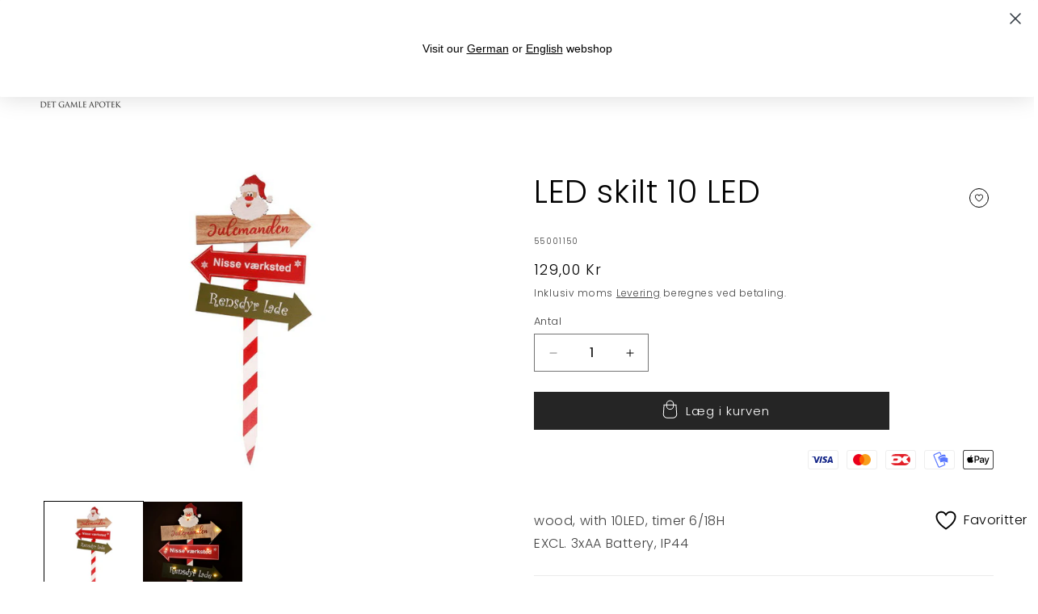

--- FILE ---
content_type: text/html; charset=utf-8
request_url: https://www.det-gamle-apotek.dk/products/led-skilt-10-led
body_size: 53487
content:
<!doctype html>
<html class="no-js" lang="da">
  <head>
    
    <meta charset="utf-8">
    <meta http-equiv="X-UA-Compatible" content="IE=edge">
    <meta name="viewport" content="width=device-width,initial-scale=1">
    <meta name="theme-color" content="">
    <link rel="canonical" href="https://www.det-gamle-apotek.dk/products/led-skilt-10-led"><link rel="icon" type="image/png" href="//www.det-gamle-apotek.dk/cdn/shop/files/DGA_house_32x32px.png?crop=center&height=32&v=1631092123&width=32"><link rel="preconnect" href="https://fonts.shopifycdn.com" crossorigin><meta name="google-site-verification" content="5_q9P5USu_dPXxIXJfvXf7UG_Eu4nAYRuViX8ESpJ7M" />

    <title>
      LED skilt 10 LED
 &ndash; Det Gamle Apotek A/S</title>

    
      <meta name="description" content="wood, with 10LED, timer 6/18HEXCL. 3xAA Battery, IP44">
    

    

<meta property="og:site_name" content="Det Gamle Apotek A/S">
<meta property="og:url" content="https://www.det-gamle-apotek.dk/products/led-skilt-10-led">
<meta property="og:title" content="LED skilt 10 LED">
<meta property="og:type" content="product">
<meta property="og:description" content="wood, with 10LED, timer 6/18HEXCL. 3xAA Battery, IP44"><meta property="og:image" content="http://www.det-gamle-apotek.dk/cdn/shop/files/55001150.jpg?v=1768785244">
  <meta property="og:image:secure_url" content="https://www.det-gamle-apotek.dk/cdn/shop/files/55001150.jpg?v=1768785244">
  <meta property="og:image:width" content="567">
  <meta property="og:image:height" content="567"><meta property="og:price:amount" content="129,00">
  <meta property="og:price:currency" content="DKK"><meta name="twitter:card" content="summary_large_image">
<meta name="twitter:title" content="LED skilt 10 LED">
<meta name="twitter:description" content="wood, with 10LED, timer 6/18HEXCL. 3xAA Battery, IP44">


    <script src="//www.det-gamle-apotek.dk/cdn/shop/t/34/assets/constants.js?v=58251544750838685771762344871" defer="defer"></script>
    <script src="//www.det-gamle-apotek.dk/cdn/shop/t/34/assets/pubsub.js?v=158357773527763999511762344898" defer="defer"></script>
    <script src="//www.det-gamle-apotek.dk/cdn/shop/t/34/assets/global.js?v=37284204640041572741762344878" defer="defer"></script><script src="//www.det-gamle-apotek.dk/cdn/shop/t/34/assets/animations.js?v=88693664871331136111762344823" defer="defer"></script><script>window.performance && window.performance.mark && window.performance.mark('shopify.content_for_header.start');</script><meta name="google-site-verification" content="Xu9qhgZo_ReTGcMDCAuXCO0aygGCitpmE8eOKJPxknI">
<meta name="facebook-domain-verification" content="ni1ds5h7msvfsrrrk8jvshzvsuhoaz">
<meta id="shopify-digital-wallet" name="shopify-digital-wallet" content="/55893065886/digital_wallets/dialog">
<link rel="alternate" type="application/json+oembed" href="https://www.det-gamle-apotek.dk/products/led-skilt-10-led.oembed">
<script async="async" src="/checkouts/internal/preloads.js?locale=da-DK"></script>
<script id="shopify-features" type="application/json">{"accessToken":"ab9975fdb65d9d9d115d365fc798e514","betas":["rich-media-storefront-analytics"],"domain":"www.det-gamle-apotek.dk","predictiveSearch":true,"shopId":55893065886,"locale":"da"}</script>
<script>var Shopify = Shopify || {};
Shopify.shop = "det-gamle-apotek.myshopify.com";
Shopify.locale = "da";
Shopify.currency = {"active":"DKK","rate":"1.0"};
Shopify.country = "DK";
Shopify.theme = {"name":"Jul 2025","id":187751727450,"schema_name":"Craft","schema_version":"13.0.1","theme_store_id":1368,"role":"main"};
Shopify.theme.handle = "null";
Shopify.theme.style = {"id":null,"handle":null};
Shopify.cdnHost = "www.det-gamle-apotek.dk/cdn";
Shopify.routes = Shopify.routes || {};
Shopify.routes.root = "/";</script>
<script type="module">!function(o){(o.Shopify=o.Shopify||{}).modules=!0}(window);</script>
<script>!function(o){function n(){var o=[];function n(){o.push(Array.prototype.slice.apply(arguments))}return n.q=o,n}var t=o.Shopify=o.Shopify||{};t.loadFeatures=n(),t.autoloadFeatures=n()}(window);</script>
<script id="shop-js-analytics" type="application/json">{"pageType":"product"}</script>
<script defer="defer" async type="module" src="//www.det-gamle-apotek.dk/cdn/shopifycloud/shop-js/modules/v2/client.init-shop-cart-sync_C8w7Thf0.da.esm.js"></script>
<script defer="defer" async type="module" src="//www.det-gamle-apotek.dk/cdn/shopifycloud/shop-js/modules/v2/chunk.common_hABmsQwT.esm.js"></script>
<script type="module">
  await import("//www.det-gamle-apotek.dk/cdn/shopifycloud/shop-js/modules/v2/client.init-shop-cart-sync_C8w7Thf0.da.esm.js");
await import("//www.det-gamle-apotek.dk/cdn/shopifycloud/shop-js/modules/v2/chunk.common_hABmsQwT.esm.js");

  window.Shopify.SignInWithShop?.initShopCartSync?.({"fedCMEnabled":true,"windoidEnabled":true});

</script>
<script>(function() {
  var isLoaded = false;
  function asyncLoad() {
    if (isLoaded) return;
    isLoaded = true;
    var urls = ["https:\/\/static.klaviyo.com\/onsite\/js\/klaviyo.js?company_id=Rdddxu\u0026shop=det-gamle-apotek.myshopify.com"];
    for (var i = 0; i < urls.length; i++) {
      var s = document.createElement('script');
      s.type = 'text/javascript';
      s.async = true;
      s.src = urls[i];
      var x = document.getElementsByTagName('script')[0];
      x.parentNode.insertBefore(s, x);
    }
  };
  if(window.attachEvent) {
    window.attachEvent('onload', asyncLoad);
  } else {
    window.addEventListener('load', asyncLoad, false);
  }
})();</script>
<script id="__st">var __st={"a":55893065886,"offset":3600,"reqid":"7b4c6565-6b02-4872-a77e-cf345157f5ba-1768845241","pageurl":"www.det-gamle-apotek.dk\/products\/led-skilt-10-led","u":"8a9b38a032f0","p":"product","rtyp":"product","rid":8534330245466};</script>
<script>window.ShopifyPaypalV4VisibilityTracking = true;</script>
<script id="captcha-bootstrap">!function(){'use strict';const t='contact',e='account',n='new_comment',o=[[t,t],['blogs',n],['comments',n],[t,'customer']],c=[[e,'customer_login'],[e,'guest_login'],[e,'recover_customer_password'],[e,'create_customer']],r=t=>t.map((([t,e])=>`form[action*='/${t}']:not([data-nocaptcha='true']) input[name='form_type'][value='${e}']`)).join(','),a=t=>()=>t?[...document.querySelectorAll(t)].map((t=>t.form)):[];function s(){const t=[...o],e=r(t);return a(e)}const i='password',u='form_key',d=['recaptcha-v3-token','g-recaptcha-response','h-captcha-response',i],f=()=>{try{return window.sessionStorage}catch{return}},m='__shopify_v',_=t=>t.elements[u];function p(t,e,n=!1){try{const o=window.sessionStorage,c=JSON.parse(o.getItem(e)),{data:r}=function(t){const{data:e,action:n}=t;return t[m]||n?{data:e,action:n}:{data:t,action:n}}(c);for(const[e,n]of Object.entries(r))t.elements[e]&&(t.elements[e].value=n);n&&o.removeItem(e)}catch(o){console.error('form repopulation failed',{error:o})}}const l='form_type',E='cptcha';function T(t){t.dataset[E]=!0}const w=window,h=w.document,L='Shopify',v='ce_forms',y='captcha';let A=!1;((t,e)=>{const n=(g='f06e6c50-85a8-45c8-87d0-21a2b65856fe',I='https://cdn.shopify.com/shopifycloud/storefront-forms-hcaptcha/ce_storefront_forms_captcha_hcaptcha.v1.5.2.iife.js',D={infoText:'Beskyttet af hCaptcha',privacyText:'Beskyttelse af persondata',termsText:'Vilkår'},(t,e,n)=>{const o=w[L][v],c=o.bindForm;if(c)return c(t,g,e,D).then(n);var r;o.q.push([[t,g,e,D],n]),r=I,A||(h.body.append(Object.assign(h.createElement('script'),{id:'captcha-provider',async:!0,src:r})),A=!0)});var g,I,D;w[L]=w[L]||{},w[L][v]=w[L][v]||{},w[L][v].q=[],w[L][y]=w[L][y]||{},w[L][y].protect=function(t,e){n(t,void 0,e),T(t)},Object.freeze(w[L][y]),function(t,e,n,w,h,L){const[v,y,A,g]=function(t,e,n){const i=e?o:[],u=t?c:[],d=[...i,...u],f=r(d),m=r(i),_=r(d.filter((([t,e])=>n.includes(e))));return[a(f),a(m),a(_),s()]}(w,h,L),I=t=>{const e=t.target;return e instanceof HTMLFormElement?e:e&&e.form},D=t=>v().includes(t);t.addEventListener('submit',(t=>{const e=I(t);if(!e)return;const n=D(e)&&!e.dataset.hcaptchaBound&&!e.dataset.recaptchaBound,o=_(e),c=g().includes(e)&&(!o||!o.value);(n||c)&&t.preventDefault(),c&&!n&&(function(t){try{if(!f())return;!function(t){const e=f();if(!e)return;const n=_(t);if(!n)return;const o=n.value;o&&e.removeItem(o)}(t);const e=Array.from(Array(32),(()=>Math.random().toString(36)[2])).join('');!function(t,e){_(t)||t.append(Object.assign(document.createElement('input'),{type:'hidden',name:u})),t.elements[u].value=e}(t,e),function(t,e){const n=f();if(!n)return;const o=[...t.querySelectorAll(`input[type='${i}']`)].map((({name:t})=>t)),c=[...d,...o],r={};for(const[a,s]of new FormData(t).entries())c.includes(a)||(r[a]=s);n.setItem(e,JSON.stringify({[m]:1,action:t.action,data:r}))}(t,e)}catch(e){console.error('failed to persist form',e)}}(e),e.submit())}));const S=(t,e)=>{t&&!t.dataset[E]&&(n(t,e.some((e=>e===t))),T(t))};for(const o of['focusin','change'])t.addEventListener(o,(t=>{const e=I(t);D(e)&&S(e,y())}));const B=e.get('form_key'),M=e.get(l),P=B&&M;t.addEventListener('DOMContentLoaded',(()=>{const t=y();if(P)for(const e of t)e.elements[l].value===M&&p(e,B);[...new Set([...A(),...v().filter((t=>'true'===t.dataset.shopifyCaptcha))])].forEach((e=>S(e,t)))}))}(h,new URLSearchParams(w.location.search),n,t,e,['guest_login'])})(!0,!0)}();</script>
<script integrity="sha256-4kQ18oKyAcykRKYeNunJcIwy7WH5gtpwJnB7kiuLZ1E=" data-source-attribution="shopify.loadfeatures" defer="defer" src="//www.det-gamle-apotek.dk/cdn/shopifycloud/storefront/assets/storefront/load_feature-a0a9edcb.js" crossorigin="anonymous"></script>
<script data-source-attribution="shopify.dynamic_checkout.dynamic.init">var Shopify=Shopify||{};Shopify.PaymentButton=Shopify.PaymentButton||{isStorefrontPortableWallets:!0,init:function(){window.Shopify.PaymentButton.init=function(){};var t=document.createElement("script");t.src="https://www.det-gamle-apotek.dk/cdn/shopifycloud/portable-wallets/latest/portable-wallets.da.js",t.type="module",document.head.appendChild(t)}};
</script>
<script data-source-attribution="shopify.dynamic_checkout.buyer_consent">
  function portableWalletsHideBuyerConsent(e){var t=document.getElementById("shopify-buyer-consent"),n=document.getElementById("shopify-subscription-policy-button");t&&n&&(t.classList.add("hidden"),t.setAttribute("aria-hidden","true"),n.removeEventListener("click",e))}function portableWalletsShowBuyerConsent(e){var t=document.getElementById("shopify-buyer-consent"),n=document.getElementById("shopify-subscription-policy-button");t&&n&&(t.classList.remove("hidden"),t.removeAttribute("aria-hidden"),n.addEventListener("click",e))}window.Shopify?.PaymentButton&&(window.Shopify.PaymentButton.hideBuyerConsent=portableWalletsHideBuyerConsent,window.Shopify.PaymentButton.showBuyerConsent=portableWalletsShowBuyerConsent);
</script>
<script data-source-attribution="shopify.dynamic_checkout.cart.bootstrap">document.addEventListener("DOMContentLoaded",(function(){function t(){return document.querySelector("shopify-accelerated-checkout-cart, shopify-accelerated-checkout")}if(t())Shopify.PaymentButton.init();else{new MutationObserver((function(e,n){t()&&(Shopify.PaymentButton.init(),n.disconnect())})).observe(document.body,{childList:!0,subtree:!0})}}));
</script>
<script id="sections-script" data-sections="header" defer="defer" src="//www.det-gamle-apotek.dk/cdn/shop/t/34/compiled_assets/scripts.js?v=124966"></script>
<script>window.performance && window.performance.mark && window.performance.mark('shopify.content_for_header.end');</script>


    <style data-shopify>
      @font-face {
  font-family: Poppins;
  font-weight: 300;
  font-style: normal;
  font-display: swap;
  src: url("//www.det-gamle-apotek.dk/cdn/fonts/poppins/poppins_n3.05f58335c3209cce17da4f1f1ab324ebe2982441.woff2") format("woff2"),
       url("//www.det-gamle-apotek.dk/cdn/fonts/poppins/poppins_n3.6971368e1f131d2c8ff8e3a44a36b577fdda3ff5.woff") format("woff");
}

      @font-face {
  font-family: Poppins;
  font-weight: 700;
  font-style: normal;
  font-display: swap;
  src: url("//www.det-gamle-apotek.dk/cdn/fonts/poppins/poppins_n7.56758dcf284489feb014a026f3727f2f20a54626.woff2") format("woff2"),
       url("//www.det-gamle-apotek.dk/cdn/fonts/poppins/poppins_n7.f34f55d9b3d3205d2cd6f64955ff4b36f0cfd8da.woff") format("woff");
}

      @font-face {
  font-family: Poppins;
  font-weight: 300;
  font-style: italic;
  font-display: swap;
  src: url("//www.det-gamle-apotek.dk/cdn/fonts/poppins/poppins_i3.8536b4423050219f608e17f134fe9ea3b01ed890.woff2") format("woff2"),
       url("//www.det-gamle-apotek.dk/cdn/fonts/poppins/poppins_i3.0f4433ada196bcabf726ed78f8e37e0995762f7f.woff") format("woff");
}

      @font-face {
  font-family: Poppins;
  font-weight: 700;
  font-style: italic;
  font-display: swap;
  src: url("//www.det-gamle-apotek.dk/cdn/fonts/poppins/poppins_i7.42fd71da11e9d101e1e6c7932199f925f9eea42d.woff2") format("woff2"),
       url("//www.det-gamle-apotek.dk/cdn/fonts/poppins/poppins_i7.ec8499dbd7616004e21155106d13837fff4cf556.woff") format("woff");
}

      @font-face {
  font-family: Poppins;
  font-weight: 300;
  font-style: normal;
  font-display: swap;
  src: url("//www.det-gamle-apotek.dk/cdn/fonts/poppins/poppins_n3.05f58335c3209cce17da4f1f1ab324ebe2982441.woff2") format("woff2"),
       url("//www.det-gamle-apotek.dk/cdn/fonts/poppins/poppins_n3.6971368e1f131d2c8ff8e3a44a36b577fdda3ff5.woff") format("woff");
}


      
        :root,
        .color-scheme-1 {
          --color-background: 255,255,255;
        
          --gradient-background: #ffffff;
        

        

        --color-foreground: 0,0,0;
        --color-background-contrast: 191,191,191;
        --color-shadow: 37,37,37;
        --color-button: 37,37,37;
        --color-button-text: 255,255,255;
        --color-secondary-button: 255,255,255;
        --color-secondary-button-text: 37,37,37;
        --color-link: 37,37,37;
        --color-badge-foreground: 0,0,0;
        --color-badge-background: 255,255,255;
        --color-badge-border: 0,0,0;
        --payment-terms-background-color: rgb(255 255 255);
      }
      
        
        .color-scheme-2 {
          --color-background: 240,237,231;
        
          --gradient-background: #f0ede7;
        

        

        --color-foreground: 37,37,37;
        --color-background-contrast: 191,178,153;
        --color-shadow: 37,37,37;
        --color-button: 44,51,47;
        --color-button-text: 255,255,255;
        --color-secondary-button: 240,237,231;
        --color-secondary-button-text: 80,86,85;
        --color-link: 80,86,85;
        --color-badge-foreground: 37,37,37;
        --color-badge-background: 240,237,231;
        --color-badge-border: 37,37,37;
        --payment-terms-background-color: rgb(240 237 231);
      }
      
        
        .color-scheme-3 {
          --color-background: 166,154,146;
        
          --gradient-background: #a69a92;
        

        

        --color-foreground: 255,255,255;
        --color-background-contrast: 102,90,83;
        --color-shadow: 37,37,37;
        --color-button: 255,255,255;
        --color-button-text: 0,0,0;
        --color-secondary-button: 166,154,146;
        --color-secondary-button-text: 37,37,37;
        --color-link: 37,37,37;
        --color-badge-foreground: 255,255,255;
        --color-badge-background: 166,154,146;
        --color-badge-border: 255,255,255;
        --payment-terms-background-color: rgb(166 154 146);
      }
      
        
        .color-scheme-4 {
          --color-background: 44,51,47;
        
          --gradient-background: #2c332f;
        

        

        --color-foreground: 255,255,255;
        --color-background-contrast: 56,65,60;
        --color-shadow: 37,37,37;
        --color-button: 255,255,255;
        --color-button-text: 44,51,47;
        --color-secondary-button: 44,51,47;
        --color-secondary-button-text: 255,255,255;
        --color-link: 255,255,255;
        --color-badge-foreground: 255,255,255;
        --color-badge-background: 44,51,47;
        --color-badge-border: 255,255,255;
        --payment-terms-background-color: rgb(44 51 47);
      }
      
        
        .color-scheme-5 {
          --color-background: 63,81,71;
        
          --gradient-background: #3f5147;
        

        

        --color-foreground: 239,236,236;
        --color-background-contrast: 7,9,8;
        --color-shadow: 37,37,37;
        --color-button: 239,236,236;
        --color-button-text: 63,81,71;
        --color-secondary-button: 63,81,71;
        --color-secondary-button-text: 239,236,236;
        --color-link: 239,236,236;
        --color-badge-foreground: 239,236,236;
        --color-badge-background: 63,81,71;
        --color-badge-border: 239,236,236;
        --payment-terms-background-color: rgb(63 81 71);
      }
      
        
        .color-scheme-025ff3fa-ab45-4410-9743-3e9597766686 {
          --color-background: 228,205,163;
        
          --gradient-background: #e4cda3;
        

        

        --color-foreground: 63,48,41;
        --color-background-contrast: 199,151,64;
        --color-shadow: 37,37,37;
        --color-button: 37,37,37;
        --color-button-text: 255,255,255;
        --color-secondary-button: 228,205,163;
        --color-secondary-button-text: 37,37,37;
        --color-link: 37,37,37;
        --color-badge-foreground: 63,48,41;
        --color-badge-background: 228,205,163;
        --color-badge-border: 63,48,41;
        --payment-terms-background-color: rgb(228 205 163);
      }
      
        
        .color-scheme-7432914e-7588-4aae-ac0f-6bd11b2725c0 {
          --color-background: 208,222,212;
        
          --gradient-background: #d0ded4;
        

        

        --color-foreground: 37,37,37;
        --color-background-contrast: 133,169,143;
        --color-shadow: 37,37,37;
        --color-button: 37,37,37;
        --color-button-text: 255,255,255;
        --color-secondary-button: 208,222,212;
        --color-secondary-button-text: 37,37,37;
        --color-link: 37,37,37;
        --color-badge-foreground: 37,37,37;
        --color-badge-background: 208,222,212;
        --color-badge-border: 37,37,37;
        --payment-terms-background-color: rgb(208 222 212);
      }
      
        
        .color-scheme-29207ca5-9841-4f56-ac45-b8cf8e5ca04a {
          --color-background: 241,234,224;
        
          --gradient-background: #f1eae0;
        

        

        --color-foreground: 0,0,0;
        --color-background-contrast: 201,174,136;
        --color-shadow: 37,37,37;
        --color-button: 37,37,37;
        --color-button-text: 255,255,255;
        --color-secondary-button: 241,234,224;
        --color-secondary-button-text: 37,37,37;
        --color-link: 37,37,37;
        --color-badge-foreground: 0,0,0;
        --color-badge-background: 241,234,224;
        --color-badge-border: 0,0,0;
        --payment-terms-background-color: rgb(241 234 224);
      }
      
        
        .color-scheme-fcf9536b-0727-4a4e-bdce-213ee6292384 {
          --color-background: 249,249,249;
        
          --gradient-background: #f9f9f9;
        

        

        --color-foreground: 255,255,255;
        --color-background-contrast: 185,185,185;
        --color-shadow: 37,37,37;
        --color-button: 37,37,37;
        --color-button-text: 255,255,255;
        --color-secondary-button: 249,249,249;
        --color-secondary-button-text: 37,37,37;
        --color-link: 37,37,37;
        --color-badge-foreground: 255,255,255;
        --color-badge-background: 249,249,249;
        --color-badge-border: 255,255,255;
        --payment-terms-background-color: rgb(249 249 249);
      }
      
        
        .color-scheme-5d7056df-d057-405f-8e13-0cfd8e0d16ec {
          --color-background: 0,0,0;
        
          --gradient-background: #000000;
        

        

        --color-foreground: 255,255,255;
        --color-background-contrast: 128,128,128;
        --color-shadow: 0,0,0;
        --color-button: 0,0,0;
        --color-button-text: 255,255,255;
        --color-secondary-button: 0,0,0;
        --color-secondary-button-text: 0,0,0;
        --color-link: 0,0,0;
        --color-badge-foreground: 255,255,255;
        --color-badge-background: 0,0,0;
        --color-badge-border: 255,255,255;
        --payment-terms-background-color: rgb(0 0 0);
      }
      

      body, .color-scheme-1, .color-scheme-2, .color-scheme-3, .color-scheme-4, .color-scheme-5, .color-scheme-025ff3fa-ab45-4410-9743-3e9597766686, .color-scheme-7432914e-7588-4aae-ac0f-6bd11b2725c0, .color-scheme-29207ca5-9841-4f56-ac45-b8cf8e5ca04a, .color-scheme-fcf9536b-0727-4a4e-bdce-213ee6292384, .color-scheme-5d7056df-d057-405f-8e13-0cfd8e0d16ec {
        color: rgba(var(--color-foreground), 0.75);
        background-color: rgb(var(--color-background));
      }

      :root {
        --font-body-family: Poppins, sans-serif;
        --font-body-style: normal;
        --font-body-weight: 300;
        --font-body-weight-bold: 600;

        --font-heading-family: Poppins, sans-serif;
        --font-heading-style: normal;
        --font-heading-weight: 300;

        --font-body-scale: 1.0;
        --font-heading-scale: 1.0;

        --media-padding: px;
        --media-border-opacity: 0.1;
        --media-border-width: 0px;
        --media-radius: 0px;
        --media-shadow-opacity: 0.0;
        --media-shadow-horizontal-offset: 0px;
        --media-shadow-vertical-offset: 0px;
        --media-shadow-blur-radius: 5px;
        --media-shadow-visible: 0;

        --page-width: 160rem;
        --page-width-margin: 0rem;

        --product-card-image-padding: 0.0rem;
        --product-card-corner-radius: 0.0rem;
        --product-card-text-alignment: center;
        --product-card-border-width: 0.1rem;
        --product-card-border-opacity: 0.05;
        --product-card-shadow-opacity: 0.1;
        --product-card-shadow-visible: 1;
        --product-card-shadow-horizontal-offset: 0.0rem;
        --product-card-shadow-vertical-offset: 0.4rem;
        --product-card-shadow-blur-radius: 0.5rem;

        --collection-card-image-padding: 0.0rem;
        --collection-card-corner-radius: 0.0rem;
        --collection-card-text-alignment: center;
        --collection-card-border-width: 0.0rem;
        --collection-card-border-opacity: 0.0;
        --collection-card-shadow-opacity: 0.1;
        --collection-card-shadow-visible: 1;
        --collection-card-shadow-horizontal-offset: 0.0rem;
        --collection-card-shadow-vertical-offset: 0.0rem;
        --collection-card-shadow-blur-radius: 0.0rem;

        --blog-card-image-padding: 0.0rem;
        --blog-card-corner-radius: 0.0rem;
        --blog-card-text-alignment: left;
        --blog-card-border-width: 0.0rem;
        --blog-card-border-opacity: 0.0;
        --blog-card-shadow-opacity: 0.1;
        --blog-card-shadow-visible: 1;
        --blog-card-shadow-horizontal-offset: 0.0rem;
        --blog-card-shadow-vertical-offset: 0.0rem;
        --blog-card-shadow-blur-radius: 0.0rem;

        --badge-corner-radius: 0.0rem;

        --popup-border-width: 1px;
        --popup-border-opacity: 0.5;
        --popup-corner-radius: 0px;
        --popup-shadow-opacity: 0.0;
        --popup-shadow-horizontal-offset: 0px;
        --popup-shadow-vertical-offset: 4px;
        --popup-shadow-blur-radius: 5px;

        --drawer-border-width: 1px;
        --drawer-border-opacity: 0.1;
        --drawer-shadow-opacity: 0.0;
        --drawer-shadow-horizontal-offset: 0px;
        --drawer-shadow-vertical-offset: 4px;
        --drawer-shadow-blur-radius: 5px;

        --spacing-sections-desktop: 0px;
        --spacing-sections-mobile: 0px;

        --grid-desktop-vertical-spacing: 20px;
        --grid-desktop-horizontal-spacing: 20px;
        --grid-mobile-vertical-spacing: 10px;
        --grid-mobile-horizontal-spacing: 10px;

        --text-boxes-border-opacity: 0.1;
        --text-boxes-border-width: 0px;
        --text-boxes-radius: 0px;
        --text-boxes-shadow-opacity: 0.0;
        --text-boxes-shadow-visible: 0;
        --text-boxes-shadow-horizontal-offset: 0px;
        --text-boxes-shadow-vertical-offset: 4px;
        --text-boxes-shadow-blur-radius: 5px;

        --buttons-radius: 0px;
        --buttons-radius-outset: 0px;
        --buttons-border-width: 1px;
        --buttons-border-opacity: 1.0;
        --buttons-shadow-opacity: 0.0;
        --buttons-shadow-visible: 0;
        --buttons-shadow-horizontal-offset: 0px;
        --buttons-shadow-vertical-offset: 4px;
        --buttons-shadow-blur-radius: 5px;
        --buttons-border-offset: 0px;

        --inputs-radius: 0px;
        --inputs-border-width: 1px;
        --inputs-border-opacity: 0.55;
        --inputs-shadow-opacity: 0.0;
        --inputs-shadow-horizontal-offset: 0px;
        --inputs-margin-offset: 0px;
        --inputs-shadow-vertical-offset: 4px;
        --inputs-shadow-blur-radius: 5px;
        --inputs-radius-outset: 0px;

        --variant-pills-radius: 40px;
        --variant-pills-border-width: 1px;
        --variant-pills-border-opacity: 0.55;
        --variant-pills-shadow-opacity: 0.0;
        --variant-pills-shadow-horizontal-offset: 0px;
        --variant-pills-shadow-vertical-offset: 4px;
        --variant-pills-shadow-blur-radius: 5px;
      }

      *,
      *::before,
      *::after {
        box-sizing: inherit;
      }

      html {
        box-sizing: border-box;
        font-size: calc(var(--font-body-scale) * 62.5%);
        height: 100%;
      }

      body {
        display: grid;
        grid-template-rows: auto auto 1fr auto;
        grid-template-columns: 100%;
        min-height: 100%;
        margin: 0;
        font-size: 1.5rem;
        letter-spacing: 0.06rem;
        line-height: calc(1 + 0.8 / var(--font-body-scale));
        font-family: var(--font-body-family);
        font-style: var(--font-body-style);
        font-weight: var(--font-body-weight);
      }

      @media screen and (min-width: 750px) {
        body {
          font-size: 1.6rem;
        }
      }
        .wishlist_button{
              background: none;
              border: none;
              display: flex;
              align-items: center;
            }

            .wishlist_button svg{
              border-radius: 50%;
              margin: 10px 0;
                display: flex;
                align-items: center;
                justify-content: center;
                cursor: pointer;
              border: 1px solid #000;
              padding: 5px;
            }

            .heart-filled path{
              fill: black;
            }


                              .button-floating{
                                position: fixed;
                                transform: translateY(-50%);
                                z-index: 1;
                                padding: 8px;
                                display: inline-flex;
                                align-items: center;
                                text-decoration: none;
                                color: #000;
                                background-color: #FFFFFF;
                                border-radius: 6px 0 0 6px;
                                transition: all .5s ease;
                              }

                        .button-floating:hover{
                          background-color: #000;
                        }

                  .button-floating:hover svg, .button-floating:hover .wishlist_text{
                    fill: #fff;
                    color: #fff;
                  }

                        .wishlist_text{
                          margin-left: 7px !important;;
                          margin: 0px;
                          text-decoration: none;
                        }

      


      
        .button-floating{
          bottom: 30px;
         right: 0px;
         width: fit-content;
         border-radius: 6px 0 0 6px;
          z-index: 11;
       }
      
    </style>

    <link href="//www.det-gamle-apotek.dk/cdn/shop/t/34/assets/base.css?v=146652497715325560351765809759" rel="stylesheet" type="text/css" media="all" />
<link rel="preload" as="font" href="//www.det-gamle-apotek.dk/cdn/fonts/poppins/poppins_n3.05f58335c3209cce17da4f1f1ab324ebe2982441.woff2" type="font/woff2" crossorigin><link rel="preload" as="font" href="//www.det-gamle-apotek.dk/cdn/fonts/poppins/poppins_n3.05f58335c3209cce17da4f1f1ab324ebe2982441.woff2" type="font/woff2" crossorigin><link href="//www.det-gamle-apotek.dk/cdn/shop/t/34/assets/component-localization-form.css?v=124545717069420038221762344847" rel="stylesheet" type="text/css" media="all" />
      <script src="//www.det-gamle-apotek.dk/cdn/shop/t/34/assets/localization-form.js?v=169565320306168926741762344879" defer="defer"></script><link
        rel="stylesheet"
        href="//www.det-gamle-apotek.dk/cdn/shop/t/34/assets/component-predictive-search.css?v=118923337488134913561762344856"
        media="print"
        onload="this.media='all'"
      ><script>
      document.documentElement.className = document.documentElement.className.replace('no-js', 'js');
      if (Shopify.designMode) {
        document.documentElement.classList.add('shopify-design-mode');
      }
    </script>
    
  <!-- BEGIN app block: shopify://apps/instafeed/blocks/head-block/c447db20-095d-4a10-9725-b5977662c9d5 --><link rel="preconnect" href="https://cdn.nfcube.com/">
<link rel="preconnect" href="https://scontent.cdninstagram.com/">


  <script>
    document.addEventListener('DOMContentLoaded', function () {
      let instafeedScript = document.createElement('script');

      
        instafeedScript.src = 'https://cdn.nfcube.com/instafeed-0dc27e200248034dcba0d2b60a17104d.js';
      

      document.body.appendChild(instafeedScript);
    });
  </script>





<!-- END app block --><!-- BEGIN app block: shopify://apps/stape-conversion-tracking/blocks/gtm/7e13c847-7971-409d-8fe0-29ec14d5f048 --><script>
  window.lsData = {};
  window.dataLayer = window.dataLayer || [];
  window.addEventListener("message", (event) => {
    if (event.data?.event) {
      window.dataLayer.push(event.data);
    }
  });
  window.dataShopStape = {
    shop: "www.det-gamle-apotek.dk",
    shopId: "55893065886",
  }
</script>

<!-- END app block --><!-- BEGIN app block: shopify://apps/klaviyo-email-marketing-sms/blocks/klaviyo-onsite-embed/2632fe16-c075-4321-a88b-50b567f42507 -->












  <script async src="https://static.klaviyo.com/onsite/js/Rdddxu/klaviyo.js?company_id=Rdddxu"></script>
  <script>!function(){if(!window.klaviyo){window._klOnsite=window._klOnsite||[];try{window.klaviyo=new Proxy({},{get:function(n,i){return"push"===i?function(){var n;(n=window._klOnsite).push.apply(n,arguments)}:function(){for(var n=arguments.length,o=new Array(n),w=0;w<n;w++)o[w]=arguments[w];var t="function"==typeof o[o.length-1]?o.pop():void 0,e=new Promise((function(n){window._klOnsite.push([i].concat(o,[function(i){t&&t(i),n(i)}]))}));return e}}})}catch(n){window.klaviyo=window.klaviyo||[],window.klaviyo.push=function(){var n;(n=window._klOnsite).push.apply(n,arguments)}}}}();</script>

  
    <script id="viewed_product">
      if (item == null) {
        var _learnq = _learnq || [];

        var MetafieldReviews = null
        var MetafieldYotpoRating = null
        var MetafieldYotpoCount = null
        var MetafieldLooxRating = null
        var MetafieldLooxCount = null
        var okendoProduct = null
        var okendoProductReviewCount = null
        var okendoProductReviewAverageValue = null
        try {
          // The following fields are used for Customer Hub recently viewed in order to add reviews.
          // This information is not part of __kla_viewed. Instead, it is part of __kla_viewed_reviewed_items
          MetafieldReviews = {};
          MetafieldYotpoRating = null
          MetafieldYotpoCount = null
          MetafieldLooxRating = null
          MetafieldLooxCount = null

          okendoProduct = null
          // If the okendo metafield is not legacy, it will error, which then requires the new json formatted data
          if (okendoProduct && 'error' in okendoProduct) {
            okendoProduct = null
          }
          okendoProductReviewCount = okendoProduct ? okendoProduct.reviewCount : null
          okendoProductReviewAverageValue = okendoProduct ? okendoProduct.reviewAverageValue : null
        } catch (error) {
          console.error('Error in Klaviyo onsite reviews tracking:', error);
        }

        var item = {
          Name: "LED skilt 10 LED",
          ProductID: 8534330245466,
          Categories: ["Belysning Udendørs","Dekorativ belysning","Jul","Julepynt"],
          ImageURL: "https://www.det-gamle-apotek.dk/cdn/shop/files/55001150_grande.jpg?v=1768785244",
          URL: "https://www.det-gamle-apotek.dk/products/led-skilt-10-led",
          Brand: "Det Gamle Apotek A\/S",
          Price: "129,00 Kr",
          Value: "129,00",
          CompareAtPrice: "0,00 Kr"
        };
        _learnq.push(['track', 'Viewed Product', item]);
        _learnq.push(['trackViewedItem', {
          Title: item.Name,
          ItemId: item.ProductID,
          Categories: item.Categories,
          ImageUrl: item.ImageURL,
          Url: item.URL,
          Metadata: {
            Brand: item.Brand,
            Price: item.Price,
            Value: item.Value,
            CompareAtPrice: item.CompareAtPrice
          },
          metafields:{
            reviews: MetafieldReviews,
            yotpo:{
              rating: MetafieldYotpoRating,
              count: MetafieldYotpoCount,
            },
            loox:{
              rating: MetafieldLooxRating,
              count: MetafieldLooxCount,
            },
            okendo: {
              rating: okendoProductReviewAverageValue,
              count: okendoProductReviewCount,
            }
          }
        }]);
      }
    </script>
  




  <script>
    window.klaviyoReviewsProductDesignMode = false
  </script>







<!-- END app block --><!-- BEGIN app block: shopify://apps/shinebuilder/blocks/shinepage-scripts/78f044cf-2e4d-45e3-89fd-ff04c1a581b8 -->




    <link href="//cdn.shopify.com/extensions/89718ebe-8bf9-49d8-8c6f-fb29957ccf0d/shinebuilder-252/assets/flickity.min.css" rel="stylesheet" type="text/css" media="all" />
    <link href="//cdn.shopify.com/extensions/89718ebe-8bf9-49d8-8c6f-fb29957ccf0d/shinebuilder-252/assets/photoswipe.css" rel="stylesheet" type="text/css" media="all" />






    <style id="sp-animations">
        :root {
        --sp-animation-duration: 0.6s;
        --sp-animation-delay: 0.75s;
        --sp-image-hover-duration: 0.35s;
        
        }
    </style>



    
    
    

    <style id="sp-global-layout">
        :root {
         --sp-container-desktop-width: 1200px;
         --sp-container-tablet-width: 700px;
         --sp-container-mobile-width: 600px;
         --sp-container-desktop-padding: 15.0px;
         --sp-container-tablet-padding: 15.0px;
         --sp-container-mobile-padding: 15.0px;
         --sp-column-desktop-padding: 15.0px;
         --sp-column-tablet-padding: 15.0px;
         --sp-column-mobile-padding: 15.0px;
         --sp-section-top-padding: 10rem;
            --sp-section-bottom-padding: 10rem;
            --sp-section-heading-width: 65rem;
            --sp-heading-font-family: initial;
            --sp-heading-font-weight: normal;
            --sp-heading-font-style: normal;
            --sp-heading-line-height: normal;
            --sp-heading-letter-spacing: normal;
            --sp-heading-spacing-scale: 1;
            --sp-body-font-family: initial;
            --sp-body-font-weight: normal;
            --sp-body-font-style: normal;
            --sp-description-line-height: normal;
            --sp-body-letter-spacing: normal;
            --sp-section-heading-size: 48px;
            --sp-section-sub-heading-size: 12px;
            --sp-section-description-size: 16px;
            --sp-section-background-color: #FFF;
            --sp-section-background-gradient-color: "";
            --sp-section-text-color: #1e1e1e;
            --sp-section-text-color-rgb: 30, 30, 30;
            --sp-margin-scale: 0.5;
            --sp-font-scale: 1;
            --sp-column-shift: 0%;
            --sp-sub-heading-margin-top: 1rem;
            --sp-description-margin-top: 2rem;
            --sp-heading-margin-top: 1rem;
            --sp-button-margin-top: 1rem;
            --sp-image-aspect-ratio: 1;
            --sp-card-border-width: 0px;
            --sp-card-border-color: #eee;
            --sp-card-shadow-color: transparent;
            --sp-button-wrapper-column-gap: 10px;
            --sp-button-scale: 1;
            --sp-button-font-scale: 1;
            --sp-button-radius: 0px;
            --sp-button-border-width: 1px;
            --sp-button-padding-top: 0.6rem;
            --sp-button-padding-left: 4rem;
            --sp-button-font-size: 1.4rem;
            --sp-button-text-spacing: 0px;
            --sp-button-background-color: #222;
            --sp-button-text-color: #222;
            --sp-button-background-gradient-color: "";
            --sp-content-max-width: 30%;
            --sp-content-spacing: 20px;
            --sp-animation-order: 0;
            --sp-ease-out-slow: cubic-bezier(0, 0, .3, 1);
            --sp-animation-delay: 75ms;
            --sp-animation-slide-in: sp-slideIn var(--sp-animation-duration) var(--sp-ease-out-slow) forwards;
            --sp-slideshow-progress-duration: 3s;
            --sp-circular-progress-stroke-width: 1;
            --sp-slideshow-progress-play-state: running;
            --sp-slideshow-pagination-background-radius: 20px;
            --sp-slideshow-navigarion-width: 56px;
            --sp-slideshow-navigarion-icon-width: 14px;
            --sp-navigation-border-width: 1.5px;
            --sp-slideshow-navigarion-border-radius: 50%;
            --sp-slideshow-content-border-radius: 30px;
            --sp-slideshow-content-border-size: 1px;
            --sp-navigation-scale: 1;
            --shape--blob-1: 97.686% 33.617%, 98.392% 36.152%, 98.96% 38.721%, 99.398% 41.315%, 99.712% 43.928%, 99.909% 46.552%, 99.995% 49.182%, 99.974% 51.813%, 99.852% 54.441%, 99.63% 57.063%, 99.311% 59.675%, 98.897% 62.274%, 98.389% 64.856%, 97.787% 67.417%, 97.091% 69.955%, 96.299% 72.464%, 95.411% 74.941%, 94.422% 77.379%, 93.329% 79.773%, 92.127% 82.114%, 90.812% 84.393%, 89.377% 86.598%, 87.813% 88.714%, 86.114% 90.723%, 84.272% 92.6%, 82.279% 94.317%, 80.125% 95.828%, 77.832% 97.117%, 75.423% 98.172%, 72.92% 98.983%, 70.352% 99.552%, 67.743% 99.887%, 65.115% 100%, 62.485% 99.907%, 59.869% 99.627%, 57.277% 99.176%, 54.717% 98.571%, 52.193% 97.825%, 49.711% 96.954%, 47.271% 95.967%, 44.877% 94.876%, 42.529% 93.689%, 40.227% 92.414%, 37.972% 91.058%, 35.764% 89.626%, 33.604% 88.123%, 31.491% 86.555%, 29.426% 84.924%, 27.41% 83.234%, 25.441% 81.487%, 23.522% 79.687%, 21.651% 77.836%, 19.832% 75.935%, 18.064% 73.986%, 16.35% 71.99%, 14.691% 69.947%, 13.09% 67.859%, 11.549% 65.726%, 10.073% 63.547%, 8.665% 61.324%, 7.331% 59.056%, 6.076% 56.744%, 4.907% 54.386%, 3.832% 51.984%, 2.861% 49.539%, 2.006% 47.05%, 1.28% 44.521%, .699% 41.955%, .28% 39.358%, .044% 36.738%, .014% 34.107%, .212% 31.484%, .66% 28.892%, 1.371% 26.359%, 2.338% 23.913%, 3.54% 21.574%, 4.951% 19.354%, 6.546% 17.261%, 8.3% 15.3%, 10.191% 13.471%, 12.199% 11.771%, 14.307% 10.197%, 16.502% 8.746%, 18.771% 7.414%, 21.104% 6.198%, 23.493% 5.094%, 25.93% 4.101%, 28.408% 3.217%, 30.922% 2.439%, 33.466% 1.768%, 36.036% 1.203%, 38.627% .744%, 41.235% .394%, 43.855% .152%, 46.483% .023%, 49.114% .008%, 51.744% .103%, 54.366% .315%, 56.977% .648%, 59.569% 1.1%, 62.137% 1.672%, 64.676% 2.363%, 67.179% 3.173%, 69.642% 4.101%, 72.056% 5.147%, 74.416% 6.31%, 76.715% 7.59%, 78.946% 8.985%, 81.102% 10.494%, 83.174% 12.115%, 85.156% 13.846%, 87.039% 15.684%, 88.815% 17.625%, 90.477% 19.664%, 92.017% 21.797%, 93.429% 24.017%, 94.707% 26.318%, 95.844% 28.69%, 96.838% 31.126%, 97.686% 33.617%;
            --shape--blob-2: 85.349% 11.712%, 87.382% 13.587%, 89.228% 15.647%, 90.886% 17.862%, 92.359% 20.204%, 93.657% 22.647%, 94.795% 25.169%, 95.786% 27.752%, 96.645% 30.382%, 97.387% 33.048%, 98.025% 35.74%, 98.564% 38.454%, 99.007% 41.186%, 99.358% 43.931%, 99.622% 46.685%, 99.808% 49.446%, 99.926% 52.21%, 99.986% 54.977%, 99.999% 57.744%, 99.975% 60.511%, 99.923% 63.278%, 99.821% 66.043%, 99.671% 68.806%, 99.453% 71.565%, 99.145% 74.314%, 98.724% 77.049%, 98.164% 79.759%, 97.433% 82.427%, 96.495% 85.03%, 95.311% 87.529%, 93.841% 89.872%, 92.062% 91.988%, 89.972% 93.796%, 87.635% 95.273%, 85.135% 96.456%, 82.532% 97.393%, 79.864% 98.127%, 77.156% 98.695%, 74.424% 99.129%, 71.676% 99.452%, 68.918% 99.685%, 66.156% 99.844%, 63.39% 99.942%, 60.624% 99.99%, 57.856% 99.999%, 55.089% 99.978%, 52.323% 99.929%, 49.557% 99.847%, 46.792% 99.723%, 44.031% 99.549%, 41.273% 99.317%, 38.522% 99.017%, 35.781% 98.639%, 33.054% 98.17%, 30.347% 97.599%, 27.667% 96.911%, 25.024% 96.091%, 22.432% 95.123%, 19.907% 93.994%, 17.466% 92.69%, 15.126% 91.216%, 12.902% 89.569%, 10.808% 87.761%, 8.854% 85.803%, 7.053% 83.703%, 5.418% 81.471%, 3.962% 79.119%, 2.702% 76.656%, 1.656% 74.095%, .846% 71.45%, .294% 68.74%, .024% 65.987%, .05% 63.221%, .343% 60.471%, .858% 57.752%, 1.548% 55.073%, 2.37% 52.431%, 3.283% 49.819%, 4.253% 47.227%, 5.249% 44.646%, 6.244% 42.063%, 7.211% 39.471%, 8.124% 36.858%, 8.958% 34.22%, 9.711% 31.558%, 10.409% 28.88%, 11.083% 26.196%, 11.76% 23.513%, 12.474% 20.839%, 13.259% 18.186%, 14.156% 15.569%, 15.214% 13.012%, 16.485% 10.556%, 18.028% 8.261%, 19.883% 6.211%, 22.041% 4.484%, 24.44% 3.11%, 26.998% 2.057%, 29.651% 1.275%, 32.36% .714%, 35.101% .337%, 37.859% .11%, 40.624% .009%, 43.391% .016%, 46.156% .113%, 48.918% .289%, 51.674% .533%, 54.425% .837%, 57.166% 1.215%, 59.898% 1.654%, 62.618% 2.163%, 65.322% 2.75%, 68.006% 3.424%, 70.662% 4.197%, 73.284% 5.081%, 75.86% 6.091%, 78.376% 7.242%, 80.813% 8.551%, 83.148% 10.036%, 85.349% 11.712%;
            --shape--blob-3: 78.621% 12.736%, 80.746% 14.354%, 82.71% 16.163%, 84.52% 18.127%, 86.187% 20.215%, 87.721% 22.401%, 89.134% 24.668%, 90.437% 27%, 91.639% 29.386%, 92.748% 31.816%, 93.77% 34.284%, 94.714% 36.783%, 95.583% 39.309%, 96.382% 41.858%, 97.112% 44.428%, 97.77% 47.017%, 98.353% 49.624%, 98.858% 52.248%, 99.279% 54.886%, 99.611% 57.536%, 99.847% 60.197%, 99.977% 62.865%, 99.991% 65.537%, 99.879% 68.205%, 99.626% 70.865%, 99.217% 73.504%, 98.635% 76.111%, 97.863% 78.668%, 96.879% 81.151%, 95.683% 83.538%, 94.291% 85.818%, 92.717% 87.976%, 90.974% 89.999%, 89.075% 91.878%, 87.033% 93.599%, 84.86% 95.151%, 82.567% 96.52%, 80.167% 97.692%, 77.673% 98.647%, 75.1% 99.364%, 72.469% 99.819%, 69.805% 99.997%, 67.136% 99.893%, 64.491% 99.529%, 61.884% 98.946%, 59.324% 98.186%, 56.807% 97.29%, 54.329% 96.293%, 51.88% 95.225%, 49.451% 94.114%, 47.03% 92.984%, 44.607% 91.858%, 42.173% 90.757%, 39.719% 89.701%, 37.245% 88.695%, 34.756% 87.723%, 32.263% 86.763%, 29.775% 85.79%, 27.301% 84.782%, 24.852% 83.715%, 22.441% 82.564%, 20.085% 81.306%, 17.802% 79.919%, 15.615% 78.386%, 13.549% 76.694%, 11.627% 74.839%, 9.875% 72.824%, 8.296% 70.669%, 6.878% 68.406%, 5.612% 66.054%, 4.489% 63.63%, 3.502% 61.148%, 2.645% 58.618%, 1.914% 56.049%, 1.304% 53.448%, .812% 50.823%, .437% 48.178%, .177% 45.519%, .033% 42.852%, .004% 40.181%, .091% 37.511%, .299% 34.847%, .634% 32.197%, 1.088% 29.565%, 1.657% 26.955%, 2.344% 24.374%, 3.15% 21.827%, 4.078% 19.322%, 5.133% 16.868%, 6.321% 14.475%, 7.651% 12.159%, 9.134% 9.937%, 10.78% 7.835%, 12.604% 5.883%, 14.615% 4.127%, 16.82% 2.622%, 19.214% 1.442%, 21.758% .633%, 24.387% .168%, 27.052% .002%, 29.721% .082%, 32.378% .357%, 35.016% .781%, 37.632% 1.318%, 40.231% 1.936%, 42.817% 2.607%, 45.396% 3.304%, 47.975% 4.002%, 50.561% 4.673%, 53.163% 5.278%, 55.778% 5.822%, 58.401% 6.329%, 61.027% 6.821%, 63.65% 7.326%, 66.264% 7.878%, 68.858% 8.515%, 71.418% 9.281%, 73.919% 10.217%, 76.332% 11.362%, 78.621% 12.736%;
            --shape--blob-4: 80.628% 3.397%, 82.907% 4.713%, 85.051% 6.239%, 87.055% 7.945%, 88.916% 9.806%, 90.636% 11.799%, 92.213% 13.907%, 93.65% 16.112%, 94.946% 18.403%, 96.102% 20.768%, 97.115% 23.198%, 97.983% 25.683%, 98.702% 28.215%, 99.256% 30.788%, 99.652% 33.39%, 99.898% 36.011%, 99.998% 38.642%, 99.953% 41.274%, 99.765% 43.899%, 99.436% 46.511%, 98.966% 49.101%, 98.355% 51.662%, 97.602% 54.184%, 96.703% 56.658%, 95.658% 59.074%, 94.459% 61.417%, 93.104% 63.674%, 91.61% 65.841%, 89.994% 67.919%, 88.274% 69.912%, 86.469% 71.828%, 84.595% 73.677%, 82.668% 75.471%, 80.701% 77.221%, 78.709% 78.941%, 76.701% 80.644%, 74.69% 82.343%, 72.683% 84.048%, 70.68% 85.756%, 68.669% 87.455%, 66.637% 89.129%, 64.575% 90.765%, 62.468% 92.344%, 60.307% 93.847%, 58.08% 95.251%, 55.778% 96.528%, 53.396% 97.648%, 50.934% 98.576%, 48.398% 99.281%, 45.809% 99.751%, 43.186% 99.976%, 40.555% 99.967%, 37.933% 99.738%, 35.337% 99.303%, 32.781% 98.675%, 30.276% 97.865%, 27.834% 96.884%, 25.462% 95.741%, 23.171% 94.446%, 20.969% 93.004%, 18.866% 91.42%, 16.874% 89.7%, 14.991% 87.861%, 13.22% 85.913%, 11.56% 83.87%, 10.011% 81.742%, 8.574% 79.537%, 7.246% 77.263%, 6.029% 74.929%, 4.921% 72.541%, 3.923% 70.106%, 3.034% 67.628%, 2.256% 65.113%, 1.587% 62.566%, 1.033% 59.993%, .595% 57.397%, .275% 54.784%, .076% 52.159%, .001% 49.528%, .052% 46.896%, .236% 44.27%, .556% 41.657%, 1.019% 39.066%, 1.631% 36.506%, 2.398% 33.988%, 3.328% 31.525%, 4.412% 29.127%, 5.654% 26.806%, 7.044% 24.57%, 8.571% 22.426%, 10.224% 20.378%, 11.993% 18.429%, 13.868% 16.581%, 15.84% 14.837%, 17.9% 13.198%, 20.041% 11.666%, 22.255% 10.243%, 24.54% 8.937%, 26.891% 7.752%, 29.296% 6.68%, 31.746% 5.718%, 34.235% 4.86%, 36.755% 4.099%, 39.3% 3.427%, 41.865% 2.833%, 44.444% 2.306%, 47.035% 1.836%, 49.633% 1.412%, 52.237% 1.025%, 54.847% .677%, 57.463% .383%, 60.086% .162%, 62.715% .029%, 65.348% .006%, 67.978% .112%, 70.597% .372%, 73.193% .808%, 75.747% 1.446%, 78.234% 2.304%, 80.628% 3.397%;
            --shape--blob-5: 80.452% 2.197%, 82.761% 3.507%, 84.885% 5.101%, 86.818% 6.922%, 88.568% 8.92%, 90.147% 11.056%, 91.569% 13.3%, 92.848% 15.628%, 93.997% 18.023%, 95.026% 20.472%, 95.944% 22.966%, 96.759% 25.494%, 97.476% 28.053%, 98.1% 30.635%, 98.634% 33.238%, 99.082% 35.856%, 99.444% 38.489%, 99.714% 41.132%, 99.893% 43.782%, 99.986% 46.438%, 99.992% 49.094%, 99.909% 51.75%, 99.736% 54.401%, 99.472% 57.045%, 99.113% 59.677%, 98.656% 62.294%, 98.098% 64.892%, 97.435% 67.465%, 96.663% 70.007%, 95.776% 72.511%, 94.769% 74.969%, 93.636% 77.373%, 92.372% 79.709%, 90.97% 81.966%, 89.423% 84.125%, 87.728% 86.17%, 85.898% 88.095%, 83.943% 89.894%, 81.873% 91.56%, 79.701% 93.088%, 77.435% 94.475%, 75.087% 95.718%, 72.666% 96.811%, 70.182% 97.753%, 67.645% 98.54%, 65.063% 99.165%, 62.446% 99.622%, 59.804% 99.904%, 57.15% 100%, 54.495% 99.9%, 51.855% 99.607%, 49.242% 99.128%, 46.668% 98.471%, 44.142% 97.651%, 41.669% 96.68%, 39.254% 95.572%, 36.9% 94.342%, 34.605% 93.002%, 32.37% 91.566%, 30.193% 90.044%, 28.067% 88.45%, 25.999% 86.782%, 23.993% 85.04%, 22.054% 83.224%, 20.182% 81.338%, 18.38% 79.387%, 16.644% 77.375%, 14.972% 75.31%, 13.36% 73.198%, 11.802% 71.046%, 10.288% 68.863%, 8.816% 66.651%, 7.404% 64.4%, 6.063% 62.107%, 4.809% 59.765%, 3.656% 57.371%, 2.624% 54.923%, 1.73% 52.421%, .998% 49.868%, .451% 47.268%, .112% 44.634%, 0% 41.98%, .117% 39.327%, .446% 36.691%, .976% 34.088%, 1.696% 31.531%, 2.6% 29.033%, 3.682% 26.607%, 4.941% 24.268%, 6.375% 22.032%, 7.986% 19.921%, 9.775% 17.957%, 11.743% 16.173%, 13.876% 14.591%, 16.156% 13.229%, 18.548% 12.073%, 21.017% 11.094%, 23.538% 10.255%, 26.091% 9.521%, 28.664% 8.858%, 31.248% 8.24%, 33.837% 7.642%, 36.426% 7.045%, 39.011% 6.431%, 41.589% 5.787%, 44.157% 5.109%, 46.72% 4.407%, 49.281% 3.701%, 51.846% 3.006%, 54.418% 2.339%, 57.001% 1.717%, 59.598% 1.157%, 62.212% .68%, 64.842% .309%, 67.488% .072%, 70.144% .002%, 72.797% .137%, 75.424% .521%, 77.992% 1.197%, 80.452% 2.197%;
            --shape--blob-6: 71.914% 1.829%, 74.287% 2.884%, 76.559% 4.144%, 78.723% 5.581%, 80.777% 7.171%, 82.721% 8.894%, 84.557% 10.733%, 86.284% 12.673%, 87.906% 14.703%, 89.423% 16.812%, 90.838% 18.991%, 92.151% 21.233%, 93.364% 23.531%, 94.477% 25.878%, 95.492% 28.27%, 96.406% 30.702%, 97.222% 33.169%, 97.938% 35.666%, 98.555% 38.19%, 99.069% 40.737%, 99.476% 43.303%, 99.771% 45.884%, 99.948% 48.476%, 99.999% 51.073%, 99.914% 53.67%, 99.68% 56.257%, 99.287% 58.825%, 98.717% 61.36%, 97.957% 63.844%, 96.984% 66.252%, 95.807% 68.567%, 94.448% 70.781%, 92.93% 72.889%, 91.273% 74.89%, 89.499% 76.788%, 87.625% 78.587%, 85.668% 80.296%, 83.642% 81.923%, 81.56% 83.477%, 79.431% 84.967%, 77.266% 86.402%, 75.071% 87.793%, 72.854% 89.148%, 70.624% 90.481%, 68.375% 91.783%, 66.103% 93.044%, 63.803% 94.253%, 61.47% 95.396%, 59.1% 96.459%, 56.688% 97.425%, 54.232% 98.272%, 51.732% 98.978%, 49.19% 99.518%, 46.616% 99.866%, 44.022% 99.999%, 41.427% 99.904%, 38.848% 99.589%, 36.304% 99.067%, 33.806% 98.353%, 31.365% 97.465%, 28.988% 96.417%, 26.68% 95.223%, 24.446% 93.897%, 22.289% 92.45%, 20.209% 90.892%, 18.21% 89.233%, 16.286% 87.487%, 14.442% 85.656%, 12.685% 83.743%, 11.018% 81.75%, 9.446% 79.682%, 7.974% 77.541%, 6.608% 75.331%, 5.354% 73.056%, 4.218% 70.719%, 3.208% 68.325%, 2.331% 65.88%, 1.594% 63.389%, .996% 60.861%, .535% 58.304%, .216% 55.726%, .039% 53.134%, .005% 50.536%, .119% 47.941%, .385% 45.356%, .814% 42.794%, 1.416% 40.267%, 2.207% 37.793%, 3.204% 35.394%, 4.427% 33.103%, 5.887% 30.956%, 7.572% 28.979%, 9.454% 27.19%, 11.49% 25.576%, 13.637% 24.114%, 15.862% 22.773%, 18.137% 21.517%, 20.438% 20.31%, 22.744% 19.113%, 25.034% 17.885%, 27.285% 16.589%, 29.485% 15.207%, 31.628% 13.738%, 33.73% 12.21%, 35.812% 10.656%, 37.898% 9.106%, 40.011% 7.595%, 42.174% 6.156%, 44.403% 4.82%, 46.707% 3.621%, 49.09% 2.587%, 51.535% 1.709%, 54.034% .998%, 56.576% .466%, 59.152% .129%, 61.746% .001%, 64.342% .097%, 66.918% .43%, 69.45% 1.007%, 71.914% 1.829%;
        }

        .sp-section {
            padding-top: var(--sp-section-top-padding);
            padding-bottom: var(--sp-section-bottom-padding);
        }

        [data-lazy="sp-lazy-section"]:not(.sp-scroll-trigger--offscreen),
        [data-lazy="true"] .sp-lazy-loaded[data-cascade] {
            animation: var(--sp-animation-slide-in);
            animation-delay: calc(var(--sp-animation-order, 0) * var(--sp-animation-delay, 75ms));
        }

        [data-lazy="sp-lazy-section"] .sp-section-inner {
            position: relative;
        }

        .sp-section[data-border="true"] {
            border-bottom: 1px solid #d7d7d7;
        }


        [class*="sp-heading-alignment-"] {
            display: flex;
            flex-direction: column;
        }

        .sp-heading-alignment-left {
            align-items: flex-start;
            text-align: left;
        }

        .sp-heading-alignment-center {
            align-items: center;
            text-align: center;
        }

        .sp-heading-alignment-right {
            align-items: flex-end;
            text-align: right;
        }

        .sp-heading-wrapper .sp-sub-heading,
        .sp-content-wrapper .sp-sub-heading {
            margin-top: max(calc(var(--sp-sub-heading-margin-top) * var(--sp-heading-spacing-scale)), 1rem);
            color: var(--sp-section-text-color);
            font-size: var(--sp-section-sub-heading-size);
            font-weight: var(--sp-body-font-weight);
            line-height: var(--sp-description-line-height);
            font-family: var(--sp-body-font-family);
            opacity: 0.8;
        }

        .sp-heading-wrapper .sp-heading,
        .sp-content-wrapper .sp-heading {
            margin-top: max(calc(var(--sp-heading-margin-top) * var(--sp-heading-spacing-scale)), 1rem);
            font-size: var(--sp-section-heading-size);
            color: var(--sp-section-text-color);
            font-weight: var(--sp-heading-font-weight);
            line-height: var(--sp-heading-line-height);
            font-family: var(--sp-heading-font-family);
            letter-spacing: var(--sp-heading-letter-spacing);
        }

        .sp-heading-wrapper .sp-description,
        .sp-content-wrapper .sp-description {
            margin-top: max(calc(var(--sp-description-margin-top) * var(--sp-heading-spacing-scale)), 1rem);
            opacity: 0.8;
        }

        .sp-heading-wrapper .sp-description p,
        .sp-content-wrapper .sp-description p {
            color: var(--sp-section-text-color);
            font-size: var(--sp-section-description-size);
            font-weight: var(--sp-body-font-weight);
            line-height: var(--sp-description-line-height);
            font-family: var(--sp-body-font-family);
        }


        [class*="sp-sub-heading-size-"] {
            font-size: var(--sp-section-sub-heading-size);
        }

        .sp-content-wrapper[data-max-width] {
            max-width: 100%;
            padding: var(--sp-content-spacing);
        }

        .sp-container,
        .sp-container-fluid {
            width: 100%;
            max-width: var(--sp-container-mobile-width);
            margin-right: auto;
            margin-left: auto;
            padding-left: var(--sp-container-mobile-padding);
            padding-right: var(--sp-container-mobile-padding);
        }

        .sp-container-fluid {
            max-width: 100%;
        }

        .flickity-enabled.is-fade .flickity-slider > * {
            pointer-events: none;
            z-index: 0;
        }

        .flickity-enabled.is-fade .flickity-slider > .is-selected {
            pointer-events: auto;
            z-index: 1;
        }

        [data-plugin="sp-carousel"][data-grid] .flickity-viewport {
            margin-left: calc(var(--sp-mobile-mobile-margin) * -1);
            margin-right: calc(var(--sp-mobile-mobile-margin) * -1);
        }

        [data-plugin="sp-carousel"] .flickity-slider .sp-carousel-item {
            flex: 0 0 auto;
            width: 100%;
        }

        [data-plugin="sp-carousel"][data-grid] .flickity-slider .sp-carousel-item {
            flex: 0 0 auto;
            width: 25%;
            padding-left: var(--sp-column-mobile-padding);
            padding-right: var(--sp-column-mobile-padding);
        }

        [data-plugin="sp-carousel"][data-grid] .flickity-prev-next-button.previous {
            left: var(--sp-column-mobile-padding);
            transform: translateX(-50%);
        }

        [data-plugin="sp-carousel"][data-grid] .flickity-prev-next-button.next {
            right: var(--sp-column-mobile-padding);
            transform: translateX(50%);
        }

        .sp-column-wrapper {
            display: flex;
            flex-wrap: wrap;
            column-gap: var(--sp-column-mobile-padding);
            row-gap: var(--sp-column-mobile-padding);
        }

        [data-column-size="sp-column-spacing-none"],
        [data-plugin="sp-carousel"][data-column-size="sp-column-spacing-none"] {
            --sp-column-mobile-padding: 0px;
        }

        [data-column-size="sp-column-spacing-small"],
        [data-plugin="sp-carousel"][data-column-size="sp-column-spacing-small"] {
            --sp-column-mobile-padding: 8px;
        }

        [data-column-size="sp-column-spacing-medium"],
        [data-plugin="sp-carousel"][data-column-size="sp-column-spacing-medium"] {
            --sp-column-mobile-padding: 23px;
        }

        [data-column-size="sp-column-spacing-large"],
        [data-plugin="sp-carousel"][data-column-size="sp-column-spacing-large"] {
            --sp-column-mobile-padding: 30px;
        }


        .sp-column {
            width: calc(50% - var(--sp-column-mobile-padding) * 1 / 2);
            max-width: calc(50% - var(--sp-column-mobile-padding) * 1 / 2);
            flex-grow: 1;
            flex-shrink: 0;
        }

        .sp-image-mobile {
            display: block;
            z-index: 1;
        }

        .sp-image.lazy {
            opacity: 0;
        }

        .sp-image.lazy:not(.initial):not(.loaded) {
            transition: opacity 1s;
        }

        .sp-image.lazy.initial,
        .sp-image.lazy.loaded,
        .sp-image.lazy.error {
            opacity: 1;
        }

        .sp-image:not([src]) {
            visibility: hidden;
        }


        /* button */
        .sp-g-link {
            position: absolute;
            top: 0;
            left: 0;
            width: 100%;
            height: 100%;
            z-index: 3;
        }

        .sp-g-link span {
            visibility: hidden;
        }

        .sp-button-wrapper {
            position: relative;
            display: flex;
            width: 100%;
            align-items: center;
            flex-wrap: wrap;
            margin-top: max(calc(var(--sp-button-margin-top) * var(--sp-margin-scale)), 3rem);
            column-gap: var(--sp-button-wrapper-column-gap);
            row-gap: var(--sp-button-wrapper-column-gap);
        }

        .sp-heading-wrapper .sp-button-wrapper,
        .sp-content-wrapper .sp-button-wrapper {
            margin-top: max(calc(var(--sp-button-margin-top) * var(--sp-heading-spacing-scale)), 3rem);
        }

        [data-alignment="center"],
        .sp-button-wrapper[data-alignment="center"] {
            justify-content: center;
        }

        [data-alignment="left"],
        .sp-button-wrapper[data-alignment="left"] {
            justify-content: flex-start;
        }

        [data-alignment="right"],
        .sp-button-wrapper[data-alignment="right"] {
            justify-content: flex-end;
        }

        .sp-button {
            display: block;
            text-align: center;
            text-decoration: none;
            letter-spacing: var(--sp-button-text-spacing, 0px);
            color: var(--sp-button-text-color, #222);
            font-family: var(--sp-body-font-family);
            font-weight: var(--sp-body-font-weight);
            font-style: var(--sp-body-font-style);
            font-size: calc(var(--sp-button-font-size) * var(--sp-button-font-scale));
            line-height: 1.2;

            &:hover {
                color: var(--sp-button-text-color, #222);
                cursor: pointer;
            }
        }

        .sp-button[aria-disabled="true"] {
            pointer-events: none;
            cursor: not-allowed;
        }

        .sp-button.sp-button-link {
            padding: 0 2px calc(var(--sp-button-padding-top) * var(--sp-button-scale));
            border-bottom: var(--sp-button-border-width) solid var(--sp-button-background-color, #222);
        }

        .sp-button.sp-button-fill {
            --sp-button-padding-top: 1.4rem;
            padding: calc(var(--sp-button-padding-top) * var(--sp-button-scale)) calc(var(--sp-button-padding-left) * var(--sp-button-scale));
            border-radius: var(--sp-button-radius);
            background-color: var(--sp-button-background-color);
            background-image: var(--sp-button-background-gradient-color);
            border: var(--sp-button-border-width) solid var(--sp-button-background-color, #222);
        }

        .sp-button.sp-button-outline {
            --sp-button-padding-top: 1.4rem;
            padding: calc(var(--sp-button-padding-top) * var(--sp-button-scale)) calc(var(--sp-button-padding-left) * var(--sp-button-scale));
            border-radius: var(--sp-button-radius);
            border: var(--sp-button-border-width) solid var(--sp-button-background-color, #222);
        }


        [data-hide-content="true"] {
            display: none;
        }

        /* content alignment */
        .sp-content-text-left {
            text-align: left;
        }

        .sp-content-text-center {
            text-align: center;
        }

        .sp-content-text-right {
            text-align: right;
        }

        .sp-content-text-left .sp-button-wrapper {
            justify-content: flex-start;
        }

        .sp-content-text-center .sp-button-wrapper {
            justify-content: center;
        }

        .sp-content-text-right .sp-button-wrapper {
            justify-content: flex-end;
        }

        [class*="sp-content-alignment-"] {
            display: flex;
            flex-direction: column;
        }

        .sp-content-alignment-top-left {
            align-items: flex-start;
            justify-content: flex-start;
        }

        .sp-content-alignment-top-center {
            align-items: center;
            justify-content: flex-start;
        }

        .sp-content-alignment-top-right {
            align-items: flex-end;
            justify-content: flex-start;
        }

        .sp-content-alignment-middle-right {
            align-items: flex-end;
            justify-content: center;
        }

        .sp-content-alignment-middle-center {
            align-items: center;
            justify-content: center;
        }

        .sp-content-alignment-middle-left {
            align-items: flex-start;
            justify-content: center;
        }

        .sp-content-alignment-bottom-right {
            align-items: flex-end;
            justify-content: flex-end;
        }

        .sp-content-alignment-bottom-center {
            align-items: center;
            justify-content: flex-end;
        }

        .sp-content-alignment-bottom-left {
            align-items: flex-start;
            justify-content: flex-end;
        }

        [data-text-style="capitalize"] {
            text-transform: capitalize;
        }

        [data-text-style="uppercase"] {
            text-transform: uppercase;
        }

        [data-text-style="lowercase"] {
            text-transform: lowercase;
        }

        @media (max-width: 767px) {
            .sp-content-mobile-text-left {
                text-align: left;
            }

            .sp-content-mobile-text-center {
                text-align: center;
            }

            .sp-content-mobile-text-right {
                text-align: right;
            }

            .sp-button-wrapper[data-alignment-mobile="center"] {
                justify-content: center;
            }

            .sp-button-wrapper[data-alignment-mobile="left"] {
                justify-content: flex-start;
            }

            .sp-button-wrapper[data-alignment-mobile="right"] {
                justify-content: flex-end;
            }
        }

        @media (min-width: 768px) {
            :root {
                --sp-margin-scale: 1;
            }

            .sp-container-fluid {
                padding-left: var(--sp-container-tablet-padding);
                padding-right: var(--sp-container-tablet-padding);
            }

            .sp-container {
                max-width: var(--sp-container-tablet-width);
                padding-left: var(--sp-container-tablet-padding);
                padding-right: var(--sp-container-tablet-padding);
            }

            .sp-column-wrapper {
                column-gap: var(--sp-column-tablet-padding);
                row-gap: var(--sp-column-tablet-padding);
            }

            [data-plugin="sp-carousel"][data-grid] .flickity-slider {
                column-gap: var(--sp-column-tablet-padding);
            }

            [data-column-size="sp-column-spacing-none"] {
                --sp-column-tablet-padding: 0px;
            }

            [data-column-size="sp-column-spacing-small"] {
                --sp-column-tablet-padding: 8px;
            }

            [data-column-size="sp-column-spacing-medium"] {
                --sp-column-tablet-padding: 23px;
            }

            [data-column-size="sp-column-spacing-large"] {
                --sp-column-tablet-padding: 30px;
            }

            .sp-column {
                width: calc(50% - var(--sp-column-tablet-padding) * 1 / 2);
                max-width: calc(50% - var(--sp-column-tablet-padding) * 1 / 2);
            }

            [data-plugin="sp-carousel"][data-grid] .flickity-prev-next-button.previous {
                left: var(--sp-column-tablet-padding);
            }

            [data-plugin="sp-carousel"][data-grid] .flickity-prev-next-button.next {
                right: var(--sp-column-tablet-padding);
            }

            .sp-sub-heading-size-small {
                --sp-section-sub-heading-size: 12px;
            }

            .sp-sub-heading-size-medium {
                --sp-section-sub-heading-size: 14px;
            }

            .sp-sub-heading-size-large {
                --sp-section-sub-heading-size: 16px;
            }

            .sp-heading-wrapper .sp-sub-heading,
            .sp-content-wrapper .sp-sub-heading {
                margin-top: max(calc(var(--sp-sub-heading-margin-top) * var(--sp-heading-spacing-scale)), 0rem);
            }

            .sp-heading-wrapper .sp-heading,
            .sp-content-wrapper .sp-heading {
                margin-top: max(calc(var(--sp-heading-margin-top) * var(--sp-heading-spacing-scale)), 0rem);
            }

            .sp-heading-wrapper .sp-description,
            .sp-content-wrapper .sp-description {
                margin-top: max(calc(var(--sp-description-margin-top) * var(--sp-heading-spacing-scale)), 0rem);
            }

            .sp-image-mobile {
                display: none;
            }

        }

        @media (min-width: 1200px) {
            .sp-container-fluid {
                padding-left: var(--sp-container-desktop-padding);
                padding-right: var(--sp-container-desktop-padding);
            }

            .sp-container {
                max-width: var(--sp-container-desktop-width);
                padding-left: var(--sp-container-desktop-padding);
                padding-right: var(--sp-container-desktop-padding);
            }

            .sp-column-wrapper {
                column-gap: var(--sp-column-desktop-padding);
                row-gap: var(--sp-column-desktop-padding);
            }

            [data-plugin="sp-carousel"][data-grid] .flickity-slider {
                column-gap: var(--sp-column-tablet-padding);
            }

            [data-column-size="sp-column-spacing-none"] {
                --sp-column-desktop-padding: 0px;
            }

            [data-column-size="sp-column-spacing-small"] {
                --sp-column-desktop-padding: 8px;
            }

            [data-column-size="sp-column-spacing-medium"] {
                --sp-column-desktop-padding: 23px;
            }

            [data-column-size="sp-column-spacing-large"] {
                --sp-column-desktop-padding: 30px;
            }

            .sp-column {
                width: calc(50% - var(--sp-column-desktop-padding) * 1 / 2);
                max-width: calc(50% - var(--sp-column-desktop-padding) * 1 / 2);
            }

            [data-plugin="sp-carousel"][data-grid] .flickity-prev-next-button.previous {
                left: var(--sp-column-desktop-padding);
            }

            [data-plugin="sp-carousel"][data-grid] .flickity-prev-next-button.next {
                right: var(--sp-column-desktop-padding);
            }

            .sp-content-wrapper[data-max-width] {
                max-width: var(--sp-content-max-width);
            }
        }

        .sp-container-fluid.sp-container-no-gap,
        .sp-container.sp-container-no-gap {
            padding-left: 0;
            padding-right: 0;
        }

        /* image shape blod */
        .sp-image-blod-1 {
            clip-path: polygon(var(--shape--blob-1));
        }

        .sp-image-blod-2 {
            clip-path: polygon(var(--shape--blob-2));
        }

        .sp-image-blod-3 {
            clip-path: polygon(var(--shape--blob-3));
        }

        .sp-image-blod-4 {
            clip-path: polygon(var(--shape--blob-4));
        }

        .sp-image-blod-5 {
            clip-path: polygon(var(--shape--blob-5));
        }

        .sp-image-blod-6 {
            clip-path: polygon(var(--shape--blob-6));
        }

        /* animations */

        .circular-progress {
            --stroke-dasharray: 20.420352248335;
            display: block;
            transition: opacity .25s;
            transition-delay: 0s;
            transform: rotate(-90deg);
        }

        [data-image-behavior="ambient_movement"] .sp-image-effect img,
        [data-image-behavior="ambient_movement"] .sp-image-effect svg {
            animation: spAnimateAmbient 30s linear infinite;
        }


        .circular-progress circle:last-child {
            stroke-dasharray: var(--stroke-dasharray);
            stroke-dashoffset: var(--stroke-dasharray);
        }

        /* Hover effect */
        @media (min-width: 768px) {
            [data-image-hover="sp-image-hover-zoom-in"] img,
            [data-image-hover="sp-image-hover-zoom-in"] svg {
                transform: scale(1);
                transition: all 0.35s cubic-bezier(0.39, 0.575, 0.565, 1);
            }

            [data-image-hover="sp-image-hover-zoom-in"]:hover img,
            [data-image-hover="sp-image-hover-zoom-in"]:hover svg {
                transform: scale(1.2);
                transition: all var(--sp-image-hover-duration, 2s) cubic-bezier(0.39, 0.575, 0.565, 1);
            }

            [data-button-hover="opacity"] {
                transition: opacity 0.15s;
            }

            [data-button-hover="opacity"]:hover {
                opacity: 0.75;
            }

            [data-button-hover="fly"] {
                transition: transform 0.15s;
            }

            [data-button-hover="fly"]:hover {
                transform: translateY(-5px);
            }

            [data-button-hover="zoom_in"] {
                transition: transform 0.15s;
            }

            [data-button-hover="zoom_in"]:hover {
                transform: scale(1.05);
            }

            [data-item-hover="fly"] {
                transition: all var(--sp-image-hover-duration);
            }

            [data-item-hover="fly"]:hover {
                transform: translateY(-10px);
            }

            [data-item-hover="zoom-in"] {
                transition: all var(--sp-image-hover-duration);
            }

            [data-item-hover="zoom-in"]:hover {
                transform: scale(1.05);
            }
        }

        @keyframes sp-slideIn {
            from {
                transform: translateY(3.5rem);
                opacity: 0.01;
            }
            to {
                transform: translateY(0);
                opacity: 1;
            }
        }

        @keyframes spAnimateCircularProgress {
            from {
                stroke-dashoffset: var(--stroke-dasharray);
            }
            to {
                stroke-dashoffset: 0;
            }
        }

        @keyframes spAnimateLineProgress {
            from {
                width: 0;
            }
            to {
                width: 100%;
            }
        }

        @keyframes spAnimateAmbient {
            0% {
                transform: rotate(0) translate(1em) rotate(0) scale(1.2)
            }

            to {
                transform: rotate(360deg) translate(1em) rotate(-360deg) scale(1.2)
            }
        }

        @keyframes spPing {
            from {
                transform: scale(1);
            }

            to {
                transform: scale(.8);
            }
        }

        @keyframes spDash {
            0% {
                stroke-dashoffset: 280;
            }
            50% {
                stroke-dashoffset: 75;
                transform: rotate(135deg);
            }
            100% {
                stroke-dashoffset: 280;
                transform: rotate(450deg);
                color: #1773b0;
            }
        }


        @keyframes spRotator {
            0% {
                transform: rotate(0deg);
            }
            100% {
                transform: rotate(270deg);
            }
        }

    </style>


    <link href="//cdn.shopify.com/extensions/89718ebe-8bf9-49d8-8c6f-fb29957ccf0d/shinebuilder-252/assets/base.css" rel="stylesheet" type="text/css" media="all" />
    <link href="//cdn.shopify.com/extensions/89718ebe-8bf9-49d8-8c6f-fb29957ccf0d/shinebuilder-252/assets/sections.css" rel="stylesheet" type="text/css" media="all" />

<script>
	window.SP_GLOBAL_SETTINGS = {
		customCSS:null,
		plan:{"id":"free","name":"[MONTHLY] Free","status":"ACTIVE","planRole":"merchant"}}
</script>
<template id="sp-money-format">
    {{amount_with_comma_separator}} Kr
</template>
<template id="sp-money-currency-format">
    {{amount_with_comma_separator}} DKK
</template>
<script>
	window.spRoutes = {
		cart_add_url: '/cart/add',
		cart_change_url: '/cart/change',
		cart_update_url: '/cart/update',
		cart_url: '/cart',
		predictive_search_url: '/search/suggest',
	};
</script>
<script type="module" defer="defer">
	import PhotoSwipeLightbox from "https://cdn.shopify.com/extensions/89718ebe-8bf9-49d8-8c6f-fb29957ccf0d/shinebuilder-252/assets/photoswipe-lightbox.esm.min.js"
	import PhotoSwipe from "https://cdn.shopify.com/extensions/89718ebe-8bf9-49d8-8c6f-fb29957ccf0d/shinebuilder-252/assets/photoswipe.esm.min.js"

	window.SPPhotoSwipeLightbox = PhotoSwipeLightbox || null
	window.SPPhotoSwipe = PhotoSwipe || null

</script>

    <script src="https://cdn.shopify.com/extensions/89718ebe-8bf9-49d8-8c6f-fb29957ccf0d/shinebuilder-252/assets/flickity.min.js" defer="defer"></script>
    <script src="https://cdn.shopify.com/extensions/89718ebe-8bf9-49d8-8c6f-fb29957ccf0d/shinebuilder-252/assets/flickity-fade.js" defer="defer"></script>
    <script src="https://cdn.shopify.com/extensions/89718ebe-8bf9-49d8-8c6f-fb29957ccf0d/shinebuilder-252/assets/vanilla-lazyload.js" defer="defer"></script>
    <script src="https://cdn.shopify.com/extensions/89718ebe-8bf9-49d8-8c6f-fb29957ccf0d/shinebuilder-252/assets/sp-countdown.js" defer="defer"></script>
    <script src="https://cdn.shopify.com/extensions/89718ebe-8bf9-49d8-8c6f-fb29957ccf0d/shinebuilder-252/assets/base.js" defer="defer"></script>
    <script src="https://cdn.shopify.com/extensions/89718ebe-8bf9-49d8-8c6f-fb29957ccf0d/shinebuilder-252/assets/components.js" defer="defer"></script>


<!-- END app block --><script src="https://cdn.shopify.com/extensions/019b8ed3-90b4-7b95-8e01-aa6b35f1be2e/stape-remix-29/assets/widget.js" type="text/javascript" defer="defer"></script>
<link href="https://monorail-edge.shopifysvc.com" rel="dns-prefetch">
<script>(function(){if ("sendBeacon" in navigator && "performance" in window) {try {var session_token_from_headers = performance.getEntriesByType('navigation')[0].serverTiming.find(x => x.name == '_s').description;} catch {var session_token_from_headers = undefined;}var session_cookie_matches = document.cookie.match(/_shopify_s=([^;]*)/);var session_token_from_cookie = session_cookie_matches && session_cookie_matches.length === 2 ? session_cookie_matches[1] : "";var session_token = session_token_from_headers || session_token_from_cookie || "";function handle_abandonment_event(e) {var entries = performance.getEntries().filter(function(entry) {return /monorail-edge.shopifysvc.com/.test(entry.name);});if (!window.abandonment_tracked && entries.length === 0) {window.abandonment_tracked = true;var currentMs = Date.now();var navigation_start = performance.timing.navigationStart;var payload = {shop_id: 55893065886,url: window.location.href,navigation_start,duration: currentMs - navigation_start,session_token,page_type: "product"};window.navigator.sendBeacon("https://monorail-edge.shopifysvc.com/v1/produce", JSON.stringify({schema_id: "online_store_buyer_site_abandonment/1.1",payload: payload,metadata: {event_created_at_ms: currentMs,event_sent_at_ms: currentMs}}));}}window.addEventListener('pagehide', handle_abandonment_event);}}());</script>
<script id="web-pixels-manager-setup">(function e(e,d,r,n,o){if(void 0===o&&(o={}),!Boolean(null===(a=null===(i=window.Shopify)||void 0===i?void 0:i.analytics)||void 0===a?void 0:a.replayQueue)){var i,a;window.Shopify=window.Shopify||{};var t=window.Shopify;t.analytics=t.analytics||{};var s=t.analytics;s.replayQueue=[],s.publish=function(e,d,r){return s.replayQueue.push([e,d,r]),!0};try{self.performance.mark("wpm:start")}catch(e){}var l=function(){var e={modern:/Edge?\/(1{2}[4-9]|1[2-9]\d|[2-9]\d{2}|\d{4,})\.\d+(\.\d+|)|Firefox\/(1{2}[4-9]|1[2-9]\d|[2-9]\d{2}|\d{4,})\.\d+(\.\d+|)|Chrom(ium|e)\/(9{2}|\d{3,})\.\d+(\.\d+|)|(Maci|X1{2}).+ Version\/(15\.\d+|(1[6-9]|[2-9]\d|\d{3,})\.\d+)([,.]\d+|)( \(\w+\)|)( Mobile\/\w+|) Safari\/|Chrome.+OPR\/(9{2}|\d{3,})\.\d+\.\d+|(CPU[ +]OS|iPhone[ +]OS|CPU[ +]iPhone|CPU IPhone OS|CPU iPad OS)[ +]+(15[._]\d+|(1[6-9]|[2-9]\d|\d{3,})[._]\d+)([._]\d+|)|Android:?[ /-](13[3-9]|1[4-9]\d|[2-9]\d{2}|\d{4,})(\.\d+|)(\.\d+|)|Android.+Firefox\/(13[5-9]|1[4-9]\d|[2-9]\d{2}|\d{4,})\.\d+(\.\d+|)|Android.+Chrom(ium|e)\/(13[3-9]|1[4-9]\d|[2-9]\d{2}|\d{4,})\.\d+(\.\d+|)|SamsungBrowser\/([2-9]\d|\d{3,})\.\d+/,legacy:/Edge?\/(1[6-9]|[2-9]\d|\d{3,})\.\d+(\.\d+|)|Firefox\/(5[4-9]|[6-9]\d|\d{3,})\.\d+(\.\d+|)|Chrom(ium|e)\/(5[1-9]|[6-9]\d|\d{3,})\.\d+(\.\d+|)([\d.]+$|.*Safari\/(?![\d.]+ Edge\/[\d.]+$))|(Maci|X1{2}).+ Version\/(10\.\d+|(1[1-9]|[2-9]\d|\d{3,})\.\d+)([,.]\d+|)( \(\w+\)|)( Mobile\/\w+|) Safari\/|Chrome.+OPR\/(3[89]|[4-9]\d|\d{3,})\.\d+\.\d+|(CPU[ +]OS|iPhone[ +]OS|CPU[ +]iPhone|CPU IPhone OS|CPU iPad OS)[ +]+(10[._]\d+|(1[1-9]|[2-9]\d|\d{3,})[._]\d+)([._]\d+|)|Android:?[ /-](13[3-9]|1[4-9]\d|[2-9]\d{2}|\d{4,})(\.\d+|)(\.\d+|)|Mobile Safari.+OPR\/([89]\d|\d{3,})\.\d+\.\d+|Android.+Firefox\/(13[5-9]|1[4-9]\d|[2-9]\d{2}|\d{4,})\.\d+(\.\d+|)|Android.+Chrom(ium|e)\/(13[3-9]|1[4-9]\d|[2-9]\d{2}|\d{4,})\.\d+(\.\d+|)|Android.+(UC? ?Browser|UCWEB|U3)[ /]?(15\.([5-9]|\d{2,})|(1[6-9]|[2-9]\d|\d{3,})\.\d+)\.\d+|SamsungBrowser\/(5\.\d+|([6-9]|\d{2,})\.\d+)|Android.+MQ{2}Browser\/(14(\.(9|\d{2,})|)|(1[5-9]|[2-9]\d|\d{3,})(\.\d+|))(\.\d+|)|K[Aa][Ii]OS\/(3\.\d+|([4-9]|\d{2,})\.\d+)(\.\d+|)/},d=e.modern,r=e.legacy,n=navigator.userAgent;return n.match(d)?"modern":n.match(r)?"legacy":"unknown"}(),u="modern"===l?"modern":"legacy",c=(null!=n?n:{modern:"",legacy:""})[u],f=function(e){return[e.baseUrl,"/wpm","/b",e.hashVersion,"modern"===e.buildTarget?"m":"l",".js"].join("")}({baseUrl:d,hashVersion:r,buildTarget:u}),m=function(e){var d=e.version,r=e.bundleTarget,n=e.surface,o=e.pageUrl,i=e.monorailEndpoint;return{emit:function(e){var a=e.status,t=e.errorMsg,s=(new Date).getTime(),l=JSON.stringify({metadata:{event_sent_at_ms:s},events:[{schema_id:"web_pixels_manager_load/3.1",payload:{version:d,bundle_target:r,page_url:o,status:a,surface:n,error_msg:t},metadata:{event_created_at_ms:s}}]});if(!i)return console&&console.warn&&console.warn("[Web Pixels Manager] No Monorail endpoint provided, skipping logging."),!1;try{return self.navigator.sendBeacon.bind(self.navigator)(i,l)}catch(e){}var u=new XMLHttpRequest;try{return u.open("POST",i,!0),u.setRequestHeader("Content-Type","text/plain"),u.send(l),!0}catch(e){return console&&console.warn&&console.warn("[Web Pixels Manager] Got an unhandled error while logging to Monorail."),!1}}}}({version:r,bundleTarget:l,surface:e.surface,pageUrl:self.location.href,monorailEndpoint:e.monorailEndpoint});try{o.browserTarget=l,function(e){var d=e.src,r=e.async,n=void 0===r||r,o=e.onload,i=e.onerror,a=e.sri,t=e.scriptDataAttributes,s=void 0===t?{}:t,l=document.createElement("script"),u=document.querySelector("head"),c=document.querySelector("body");if(l.async=n,l.src=d,a&&(l.integrity=a,l.crossOrigin="anonymous"),s)for(var f in s)if(Object.prototype.hasOwnProperty.call(s,f))try{l.dataset[f]=s[f]}catch(e){}if(o&&l.addEventListener("load",o),i&&l.addEventListener("error",i),u)u.appendChild(l);else{if(!c)throw new Error("Did not find a head or body element to append the script");c.appendChild(l)}}({src:f,async:!0,onload:function(){if(!function(){var e,d;return Boolean(null===(d=null===(e=window.Shopify)||void 0===e?void 0:e.analytics)||void 0===d?void 0:d.initialized)}()){var d=window.webPixelsManager.init(e)||void 0;if(d){var r=window.Shopify.analytics;r.replayQueue.forEach((function(e){var r=e[0],n=e[1],o=e[2];d.publishCustomEvent(r,n,o)})),r.replayQueue=[],r.publish=d.publishCustomEvent,r.visitor=d.visitor,r.initialized=!0}}},onerror:function(){return m.emit({status:"failed",errorMsg:"".concat(f," has failed to load")})},sri:function(e){var d=/^sha384-[A-Za-z0-9+/=]+$/;return"string"==typeof e&&d.test(e)}(c)?c:"",scriptDataAttributes:o}),m.emit({status:"loading"})}catch(e){m.emit({status:"failed",errorMsg:(null==e?void 0:e.message)||"Unknown error"})}}})({shopId: 55893065886,storefrontBaseUrl: "https://www.det-gamle-apotek.dk",extensionsBaseUrl: "https://extensions.shopifycdn.com/cdn/shopifycloud/web-pixels-manager",monorailEndpoint: "https://monorail-edge.shopifysvc.com/unstable/produce_batch",surface: "storefront-renderer",enabledBetaFlags: ["2dca8a86"],webPixelsConfigList: [{"id":"3495395674","configuration":"{\"accountID\":\"Rdddxu\",\"webPixelConfig\":\"eyJlbmFibGVBZGRlZFRvQ2FydEV2ZW50cyI6IHRydWV9\"}","eventPayloadVersion":"v1","runtimeContext":"STRICT","scriptVersion":"524f6c1ee37bacdca7657a665bdca589","type":"APP","apiClientId":123074,"privacyPurposes":["ANALYTICS","MARKETING"],"dataSharingAdjustments":{"protectedCustomerApprovalScopes":["read_customer_address","read_customer_email","read_customer_name","read_customer_personal_data","read_customer_phone"]}},{"id":"1930330458","configuration":"{\"tagID\":\"2614256295236\"}","eventPayloadVersion":"v1","runtimeContext":"STRICT","scriptVersion":"18031546ee651571ed29edbe71a3550b","type":"APP","apiClientId":3009811,"privacyPurposes":["ANALYTICS","MARKETING","SALE_OF_DATA"],"dataSharingAdjustments":{"protectedCustomerApprovalScopes":["read_customer_address","read_customer_email","read_customer_name","read_customer_personal_data","read_customer_phone"]}},{"id":"1114472794","configuration":"{\"accountID\":\"55893065886\"}","eventPayloadVersion":"v1","runtimeContext":"STRICT","scriptVersion":"c0a2ceb098b536858278d481fbeefe60","type":"APP","apiClientId":10250649601,"privacyPurposes":[],"dataSharingAdjustments":{"protectedCustomerApprovalScopes":["read_customer_address","read_customer_email","read_customer_name","read_customer_personal_data","read_customer_phone"]}},{"id":"956072282","configuration":"{\"config\":\"{\\\"google_tag_ids\\\":[\\\"G-7GWK7KET4N\\\",\\\"AW-718207482\\\",\\\"GT-W6VNKDMB\\\"],\\\"target_country\\\":\\\"DK\\\",\\\"gtag_events\\\":[{\\\"type\\\":\\\"begin_checkout\\\",\\\"action_label\\\":[\\\"G-7GWK7KET4N\\\",\\\"AW-718207482\\\/Z_abCJ_U0bEbEPrzu9YC\\\"]},{\\\"type\\\":\\\"search\\\",\\\"action_label\\\":[\\\"G-7GWK7KET4N\\\",\\\"AW-718207482\\\/9VcrCKvU0bEbEPrzu9YC\\\"]},{\\\"type\\\":\\\"view_item\\\",\\\"action_label\\\":[\\\"G-7GWK7KET4N\\\",\\\"AW-718207482\\\/oQFICKjU0bEbEPrzu9YC\\\",\\\"MC-NTN6MHRKC8\\\"]},{\\\"type\\\":\\\"purchase\\\",\\\"action_label\\\":[\\\"G-7GWK7KET4N\\\",\\\"AW-718207482\\\/dB0oCJzU0bEbEPrzu9YC\\\",\\\"MC-NTN6MHRKC8\\\"]},{\\\"type\\\":\\\"page_view\\\",\\\"action_label\\\":[\\\"G-7GWK7KET4N\\\",\\\"AW-718207482\\\/f_06CKXU0bEbEPrzu9YC\\\",\\\"MC-NTN6MHRKC8\\\"]},{\\\"type\\\":\\\"add_payment_info\\\",\\\"action_label\\\":[\\\"G-7GWK7KET4N\\\",\\\"AW-718207482\\\/7ApOCK7U0bEbEPrzu9YC\\\"]},{\\\"type\\\":\\\"add_to_cart\\\",\\\"action_label\\\":[\\\"G-7GWK7KET4N\\\",\\\"AW-718207482\\\/lSmgCKLU0bEbEPrzu9YC\\\"]}],\\\"enable_monitoring_mode\\\":false}\"}","eventPayloadVersion":"v1","runtimeContext":"OPEN","scriptVersion":"b2a88bafab3e21179ed38636efcd8a93","type":"APP","apiClientId":1780363,"privacyPurposes":[],"dataSharingAdjustments":{"protectedCustomerApprovalScopes":["read_customer_address","read_customer_email","read_customer_name","read_customer_personal_data","read_customer_phone"]}},{"id":"341115226","configuration":"{\"pixel_id\":\"962629940953621\",\"pixel_type\":\"facebook_pixel\"}","eventPayloadVersion":"v1","runtimeContext":"OPEN","scriptVersion":"ca16bc87fe92b6042fbaa3acc2fbdaa6","type":"APP","apiClientId":2329312,"privacyPurposes":["ANALYTICS","MARKETING","SALE_OF_DATA"],"dataSharingAdjustments":{"protectedCustomerApprovalScopes":["read_customer_address","read_customer_email","read_customer_name","read_customer_personal_data","read_customer_phone"]}},{"id":"124027226","eventPayloadVersion":"1","runtimeContext":"LAX","scriptVersion":"2","type":"CUSTOM","privacyPurposes":[],"name":"GTM - Purchase event"},{"id":"shopify-app-pixel","configuration":"{}","eventPayloadVersion":"v1","runtimeContext":"STRICT","scriptVersion":"0450","apiClientId":"shopify-pixel","type":"APP","privacyPurposes":["ANALYTICS","MARKETING"]},{"id":"shopify-custom-pixel","eventPayloadVersion":"v1","runtimeContext":"LAX","scriptVersion":"0450","apiClientId":"shopify-pixel","type":"CUSTOM","privacyPurposes":["ANALYTICS","MARKETING"]}],isMerchantRequest: false,initData: {"shop":{"name":"Det Gamle Apotek A\/S","paymentSettings":{"currencyCode":"DKK"},"myshopifyDomain":"det-gamle-apotek.myshopify.com","countryCode":"DK","storefrontUrl":"https:\/\/www.det-gamle-apotek.dk"},"customer":null,"cart":null,"checkout":null,"productVariants":[{"price":{"amount":129.0,"currencyCode":"DKK"},"product":{"title":"LED skilt 10 LED","vendor":"Det Gamle Apotek A\/S","id":"8534330245466","untranslatedTitle":"LED skilt 10 LED","url":"\/products\/led-skilt-10-led","type":"Belysning Udendørs"},"id":"47057872322906","image":{"src":"\/\/www.det-gamle-apotek.dk\/cdn\/shop\/files\/55001150.jpg?v=1768785244"},"sku":"55001150","title":"Default Title","untranslatedTitle":"Default Title"}],"purchasingCompany":null},},"https://www.det-gamle-apotek.dk/cdn","fcfee988w5aeb613cpc8e4bc33m6693e112",{"modern":"","legacy":""},{"shopId":"55893065886","storefrontBaseUrl":"https:\/\/www.det-gamle-apotek.dk","extensionBaseUrl":"https:\/\/extensions.shopifycdn.com\/cdn\/shopifycloud\/web-pixels-manager","surface":"storefront-renderer","enabledBetaFlags":"[\"2dca8a86\"]","isMerchantRequest":"false","hashVersion":"fcfee988w5aeb613cpc8e4bc33m6693e112","publish":"custom","events":"[[\"page_viewed\",{}],[\"product_viewed\",{\"productVariant\":{\"price\":{\"amount\":129.0,\"currencyCode\":\"DKK\"},\"product\":{\"title\":\"LED skilt 10 LED\",\"vendor\":\"Det Gamle Apotek A\/S\",\"id\":\"8534330245466\",\"untranslatedTitle\":\"LED skilt 10 LED\",\"url\":\"\/products\/led-skilt-10-led\",\"type\":\"Belysning Udendørs\"},\"id\":\"47057872322906\",\"image\":{\"src\":\"\/\/www.det-gamle-apotek.dk\/cdn\/shop\/files\/55001150.jpg?v=1768785244\"},\"sku\":\"55001150\",\"title\":\"Default Title\",\"untranslatedTitle\":\"Default Title\"}}]]"});</script><script>
  window.ShopifyAnalytics = window.ShopifyAnalytics || {};
  window.ShopifyAnalytics.meta = window.ShopifyAnalytics.meta || {};
  window.ShopifyAnalytics.meta.currency = 'DKK';
  var meta = {"product":{"id":8534330245466,"gid":"gid:\/\/shopify\/Product\/8534330245466","vendor":"Det Gamle Apotek A\/S","type":"Belysning Udendørs","handle":"led-skilt-10-led","variants":[{"id":47057872322906,"price":12900,"name":"LED skilt 10 LED","public_title":null,"sku":"55001150"}],"remote":false},"page":{"pageType":"product","resourceType":"product","resourceId":8534330245466,"requestId":"7b4c6565-6b02-4872-a77e-cf345157f5ba-1768845241"}};
  for (var attr in meta) {
    window.ShopifyAnalytics.meta[attr] = meta[attr];
  }
</script>
<script class="analytics">
  (function () {
    var customDocumentWrite = function(content) {
      var jquery = null;

      if (window.jQuery) {
        jquery = window.jQuery;
      } else if (window.Checkout && window.Checkout.$) {
        jquery = window.Checkout.$;
      }

      if (jquery) {
        jquery('body').append(content);
      }
    };

    var hasLoggedConversion = function(token) {
      if (token) {
        return document.cookie.indexOf('loggedConversion=' + token) !== -1;
      }
      return false;
    }

    var setCookieIfConversion = function(token) {
      if (token) {
        var twoMonthsFromNow = new Date(Date.now());
        twoMonthsFromNow.setMonth(twoMonthsFromNow.getMonth() + 2);

        document.cookie = 'loggedConversion=' + token + '; expires=' + twoMonthsFromNow;
      }
    }

    var trekkie = window.ShopifyAnalytics.lib = window.trekkie = window.trekkie || [];
    if (trekkie.integrations) {
      return;
    }
    trekkie.methods = [
      'identify',
      'page',
      'ready',
      'track',
      'trackForm',
      'trackLink'
    ];
    trekkie.factory = function(method) {
      return function() {
        var args = Array.prototype.slice.call(arguments);
        args.unshift(method);
        trekkie.push(args);
        return trekkie;
      };
    };
    for (var i = 0; i < trekkie.methods.length; i++) {
      var key = trekkie.methods[i];
      trekkie[key] = trekkie.factory(key);
    }
    trekkie.load = function(config) {
      trekkie.config = config || {};
      trekkie.config.initialDocumentCookie = document.cookie;
      var first = document.getElementsByTagName('script')[0];
      var script = document.createElement('script');
      script.type = 'text/javascript';
      script.onerror = function(e) {
        var scriptFallback = document.createElement('script');
        scriptFallback.type = 'text/javascript';
        scriptFallback.onerror = function(error) {
                var Monorail = {
      produce: function produce(monorailDomain, schemaId, payload) {
        var currentMs = new Date().getTime();
        var event = {
          schema_id: schemaId,
          payload: payload,
          metadata: {
            event_created_at_ms: currentMs,
            event_sent_at_ms: currentMs
          }
        };
        return Monorail.sendRequest("https://" + monorailDomain + "/v1/produce", JSON.stringify(event));
      },
      sendRequest: function sendRequest(endpointUrl, payload) {
        // Try the sendBeacon API
        if (window && window.navigator && typeof window.navigator.sendBeacon === 'function' && typeof window.Blob === 'function' && !Monorail.isIos12()) {
          var blobData = new window.Blob([payload], {
            type: 'text/plain'
          });

          if (window.navigator.sendBeacon(endpointUrl, blobData)) {
            return true;
          } // sendBeacon was not successful

        } // XHR beacon

        var xhr = new XMLHttpRequest();

        try {
          xhr.open('POST', endpointUrl);
          xhr.setRequestHeader('Content-Type', 'text/plain');
          xhr.send(payload);
        } catch (e) {
          console.log(e);
        }

        return false;
      },
      isIos12: function isIos12() {
        return window.navigator.userAgent.lastIndexOf('iPhone; CPU iPhone OS 12_') !== -1 || window.navigator.userAgent.lastIndexOf('iPad; CPU OS 12_') !== -1;
      }
    };
    Monorail.produce('monorail-edge.shopifysvc.com',
      'trekkie_storefront_load_errors/1.1',
      {shop_id: 55893065886,
      theme_id: 187751727450,
      app_name: "storefront",
      context_url: window.location.href,
      source_url: "//www.det-gamle-apotek.dk/cdn/s/trekkie.storefront.cd680fe47e6c39ca5d5df5f0a32d569bc48c0f27.min.js"});

        };
        scriptFallback.async = true;
        scriptFallback.src = '//www.det-gamle-apotek.dk/cdn/s/trekkie.storefront.cd680fe47e6c39ca5d5df5f0a32d569bc48c0f27.min.js';
        first.parentNode.insertBefore(scriptFallback, first);
      };
      script.async = true;
      script.src = '//www.det-gamle-apotek.dk/cdn/s/trekkie.storefront.cd680fe47e6c39ca5d5df5f0a32d569bc48c0f27.min.js';
      first.parentNode.insertBefore(script, first);
    };
    trekkie.load(
      {"Trekkie":{"appName":"storefront","development":false,"defaultAttributes":{"shopId":55893065886,"isMerchantRequest":null,"themeId":187751727450,"themeCityHash":"7370100868624903573","contentLanguage":"da","currency":"DKK","eventMetadataId":"6dc0bb31-4e86-40c6-8ff0-e0b886ff253c"},"isServerSideCookieWritingEnabled":true,"monorailRegion":"shop_domain","enabledBetaFlags":["65f19447"]},"Session Attribution":{},"S2S":{"facebookCapiEnabled":true,"source":"trekkie-storefront-renderer","apiClientId":580111}}
    );

    var loaded = false;
    trekkie.ready(function() {
      if (loaded) return;
      loaded = true;

      window.ShopifyAnalytics.lib = window.trekkie;

      var originalDocumentWrite = document.write;
      document.write = customDocumentWrite;
      try { window.ShopifyAnalytics.merchantGoogleAnalytics.call(this); } catch(error) {};
      document.write = originalDocumentWrite;

      window.ShopifyAnalytics.lib.page(null,{"pageType":"product","resourceType":"product","resourceId":8534330245466,"requestId":"7b4c6565-6b02-4872-a77e-cf345157f5ba-1768845241","shopifyEmitted":true});

      var match = window.location.pathname.match(/checkouts\/(.+)\/(thank_you|post_purchase)/)
      var token = match? match[1]: undefined;
      if (!hasLoggedConversion(token)) {
        setCookieIfConversion(token);
        window.ShopifyAnalytics.lib.track("Viewed Product",{"currency":"DKK","variantId":47057872322906,"productId":8534330245466,"productGid":"gid:\/\/shopify\/Product\/8534330245466","name":"LED skilt 10 LED","price":"129.00","sku":"55001150","brand":"Det Gamle Apotek A\/S","variant":null,"category":"Belysning Udendørs","nonInteraction":true,"remote":false},undefined,undefined,{"shopifyEmitted":true});
      window.ShopifyAnalytics.lib.track("monorail:\/\/trekkie_storefront_viewed_product\/1.1",{"currency":"DKK","variantId":47057872322906,"productId":8534330245466,"productGid":"gid:\/\/shopify\/Product\/8534330245466","name":"LED skilt 10 LED","price":"129.00","sku":"55001150","brand":"Det Gamle Apotek A\/S","variant":null,"category":"Belysning Udendørs","nonInteraction":true,"remote":false,"referer":"https:\/\/www.det-gamle-apotek.dk\/products\/led-skilt-10-led"});
      }
    });


        var eventsListenerScript = document.createElement('script');
        eventsListenerScript.async = true;
        eventsListenerScript.src = "//www.det-gamle-apotek.dk/cdn/shopifycloud/storefront/assets/shop_events_listener-3da45d37.js";
        document.getElementsByTagName('head')[0].appendChild(eventsListenerScript);

})();</script>
<script
  defer
  src="https://www.det-gamle-apotek.dk/cdn/shopifycloud/perf-kit/shopify-perf-kit-3.0.4.min.js"
  data-application="storefront-renderer"
  data-shop-id="55893065886"
  data-render-region="gcp-us-east1"
  data-page-type="product"
  data-theme-instance-id="187751727450"
  data-theme-name="Craft"
  data-theme-version="13.0.1"
  data-monorail-region="shop_domain"
  data-resource-timing-sampling-rate="10"
  data-shs="true"
  data-shs-beacon="true"
  data-shs-export-with-fetch="true"
  data-shs-logs-sample-rate="1"
  data-shs-beacon-endpoint="https://www.det-gamle-apotek.dk/api/collect"
></script>
</head>

  <body class="gradient animate--hover-default">
    <div id="shopify-section-websensepro-custom-font" class="shopify-section">
  <style data-custom-fonts>
       

         
         
         
         
         
         
         
         
         
         
         
         
         
         
         
         
      
      
      
      
      
      
      


         

           

           
             @font-face {
               font-family: 'The Seasons';
               src: url(https://use.typekit.net/plu7gca.css) format('woff');

                 
               font-style: ;
                 
               
             }


             

             


             

             

             

             

             

       

    

    

                 

     

    

    

     

    

             

             
         
         
         
         
         
         
         
         
         
         
         
         
         
         
         
         
         
      
      
      
      
      
      
      


         

           

           
             @font-face {
               font-family: 'Adventures Unlimited';
               src: url(https://cdn.shopify.com/s/files/1/0558/9306/5886/files/Adventures_Unlimited_Script_Regular.otf?v=1712216074) format('opentype');

                 
               font-style: ;
                 
               
             }


             

             


             

             

             

             

             

       

    

    

                 

     

    

    

     

    

             

             
         
         
  </style>




</div>
        <script>
   // Wishlist feature: Add or remove the current product from the wishlist
    function toggleWishlist() {
        const pdpData = {
            productTitle: "LED skilt 10 LED",
            productImg: "//www.det-gamle-apotek.dk/cdn/shop/files/55001150.jpg?v=1768785244",
            productPrice: "129,00 Kr",
            productUrl: "/products/led-skilt-10-led"
        };

        let wishlistData = JSON.parse(localStorage.getItem('wishlist')) || [];
        const isAlreadyInWishlist = wishlistData.some(item => item.productTitle === pdpData.productTitle);
        const wishlistButton = document.getElementsByClassName('wishlist_button')[0];

        if (!isAlreadyInWishlist) {
            wishlistData.push(pdpData);
            localStorage.setItem('wishlist', JSON.stringify(wishlistData));
            // alert('Product added to wishlist:', pdpData.productTitle);
            wishlistButton.innerHTML = `<svg class="heart-filled" width="35px" height="35px" viewBox="0 0 24 24" fill="none" xmlns="http://www.w3.org/2000/svg">
<path d="M19.3 5.71002C18.841 5.24601 18.2943 4.87797 17.6917 4.62731C17.0891 4.37666 16.4426 4.2484 15.79 4.25002C15.1373 4.2484 14.4909 4.37666 13.8883 4.62731C13.2857 4.87797 12.739 5.24601 12.28 5.71002L12 6.00002L11.72 5.72001C10.7917 4.79182 9.53273 4.27037 8.22 4.27037C6.90726 4.27037 5.64829 4.79182 4.72 5.72001C3.80386 6.65466 3.29071 7.91125 3.29071 9.22002C3.29071 10.5288 3.80386 11.7854 4.72 12.72L11.49 19.51C11.6306 19.6505 11.8212 19.7294 12.02 19.7294C12.2187 19.7294 12.4094 19.6505 12.55 19.51L19.32 12.72C20.2365 11.7823 20.7479 10.5221 20.7442 9.21092C20.7405 7.89973 20.2218 6.64248 19.3 5.71002Z" fill="#000000"/>
</svg>
<p class="wishlist_text">Favoritter</p>
`;
        } else {
            wishlistData = wishlistData.filter(item => item.productTitle !== pdpData.productTitle);
            localStorage.setItem('wishlist', JSON.stringify(wishlistData));
            // alert('Product removed from wishlist:', pdpData.productTitle);
            wishlistButton.innerHTML = `<svg class="heart-outline" width="40px" height="40px" viewBox="0 0 24 24" xmlns="http://www.w3.org/2000/svg">

<rect x="0" fill="none" width="24" height="24"/>

<g>

<path d="M16.5 4.5c2.206 0 4 1.794 4 4 0 4.67-5.543 8.94-8.5 11.023C9.043 17.44 3.5 13.17 3.5 8.5c0-2.206 1.794-4 4-4 1.298 0 2.522.638 3.273 1.706L12 7.953l1.227-1.746c.75-1.07 1.975-1.707 3.273-1.707m0-1.5c-1.862 0-3.505.928-4.5 2.344C11.005 3.928 9.362 3 7.5 3 4.462 3 2 5.462 2 8.5c0 5.72 6.5 10.438 10 12.85 3.5-2.412 10-7.13 10-12.85C22 5.462 19.538 3 16.5 3z"/>

</g>

</svg>
`;
        }

        // Update the display after modifying the wishlist
        displayWishlist();
    }


    // Remove the specified product from the wishlist
    function removeFromWishlist(productTitle) {
        let wishlistData = JSON.parse(localStorage.getItem('wishlist')) || [];
        wishlistData = wishlistData.filter(item => item.productTitle !== productTitle);
        localStorage.setItem('wishlist', JSON.stringify(wishlistData));
        // Update the display after removing from the wishlist
        displayWishlist(pdpData);
    }

    // Display wishlist items
    function displayWishlist(pdpData) {
        const wishlistData = JSON.parse(localStorage.getItem('wishlist')) || [];
        
        if (wishlistData.length === 0) {
            console.log('Wishlist is empty');
            return;
        }

        const wishlistHtml = wishlistData.map(item => `
            <div class="wishlist-product__list">
                <div class="c-product">
                <a href="${item.productUrl}">
                    <img src="${item.productImg}" alt="${item.productTitle}">
                    </a>
                    <h3 class="c-product__title card__heading h5">
                        <a class="full-unstyled-link" href="${item.productUrl}">${item.productTitle}</a>
                    </h3>
                    <p>${item.productPrice}</p>
      
                </div>
            </div>
        `).join('');

        const wishlistBlock = document.querySelector('.js-wishlistBlock');

        // Add a check to ensure the element is not null before setting innerHTML
        if (wishlistBlock) {
            wishlistBlock.innerHTML = wishlistHtml;
        } else {
            console.error('Element with class "js-wishlistBlock" not found');
        }
    }

   // Execute this function on DOM content load
document.addEventListener('DOMContentLoaded', function () {
    // Fetch the wishlist data from localStorage
    const wishlistData = JSON.parse(localStorage.getItem('wishlist')) || [];

    // Set the initial button text based on whether the product is in the wishlist or not
    const wishlistButton = document.querySelector('.wishlist_button'); // Use querySelector instead of getElementsByClassName
    const productTitle = "LED skilt 10 LED";
    
    if (wishlistButton) {
        const isAlreadyInWishlist = wishlistData.some(item => item.productTitle === productTitle);
        wishlistButton.innerHTML = isAlreadyInWishlist ? `<svg class="heart-filled" width="35px" height="35px" viewBox="0 0 24 24" fill="none" xmlns="http://www.w3.org/2000/svg">
<path d="M19.3 5.71002C18.841 5.24601 18.2943 4.87797 17.6917 4.62731C17.0891 4.37666 16.4426 4.2484 15.79 4.25002C15.1373 4.2484 14.4909 4.37666 13.8883 4.62731C13.2857 4.87797 12.739 5.24601 12.28 5.71002L12 6.00002L11.72 5.72001C10.7917 4.79182 9.53273 4.27037 8.22 4.27037C6.90726 4.27037 5.64829 4.79182 4.72 5.72001C3.80386 6.65466 3.29071 7.91125 3.29071 9.22002C3.29071 10.5288 3.80386 11.7854 4.72 12.72L11.49 19.51C11.6306 19.6505 11.8212 19.7294 12.02 19.7294C12.2187 19.7294 12.4094 19.6505 12.55 19.51L19.32 12.72C20.2365 11.7823 20.7479 10.5221 20.7442 9.21092C20.7405 7.89973 20.2218 6.64248 19.3 5.71002Z" fill="#000000"/>
</svg> <p class="wishlist_text">Favoritter</p>` : `<svg width="35px" height="35px" viewBox="0 0 24 24" xmlns="http://www.w3.org/2000/svg" class="heart-outline">

<rect x="0" fill="none" width="24" height="24"/>

<g>

<path d="M16.5 4.5c2.206 0 4 1.794 4 4 0 4.67-5.543 8.94-8.5 11.023C9.043 17.44 3.5 13.17 3.5 8.5c0-2.206 1.794-4 4-4 1.298 0 2.522.638 3.273 1.706L12 7.953l1.227-1.746c.75-1.07 1.975-1.707 3.273-1.707m0-1.5c-1.862 0-3.505.928-4.5 2.344C11.005 3.928 9.362 3 7.5 3 4.462 3 2 5.462 2 8.5c0 5.72 6.5 10.438 10 12.85 3.5-2.412 10-7.13 10-12.85C22 5.462 19.538 3 16.5 3z"/>

</g>

</svg>
`;
    } else {
        console.error('Element with class "wishlist_button" not found');
    }

    // Display wishlist items
    displayWishlist();
});
    </script>

    
      <a href="/pages/wishlist" class="button-floating">
        <svg width="30px" height="30px" viewBox="0 0 24 24" xmlns="http://www.w3.org/2000/svg">
          <rect x="0" fill="none" width="24" height="24"/>

          <g>

          <path d="M16.5 4.5c2.206 0 4 1.794 4 4 0 4.67-5.543 8.94-8.5 11.023C9.043 17.44 3.5 13.17 3.5 8.5c0-2.206 1.794-4 4-4 1.298 0 2.522.638 3.273 1.706L12 7.953l1.227-1.746c.75-1.07 1.975-1.707 3.273-1.707m0-1.5c-1.862 0-3.505.928-4.5 2.344C11.005 3.928 9.362 3 7.5 3 4.462 3 2 5.462 2 8.5c0 5.72 6.5 10.438 10 12.85 3.5-2.412 10-7.13 10-12.85C22 5.462 19.538 3 16.5 3z"/>

          </g>
        </svg>
        <p class="wishlist_text">Favoritter</p>
      </a>
    

    <a class="skip-to-content-link button visually-hidden" href="#MainContent">
      Gå til indhold
    </a><!-- BEGIN sections: header-group -->
<div id="shopify-section-sections--26708503953754__announcement-bar" class="shopify-section shopify-section-group-header-group announcement-bar-section"><link href="//www.det-gamle-apotek.dk/cdn/shop/t/34/assets/component-slideshow.css?v=107725913939919748051762344864" rel="stylesheet" type="text/css" media="all" />
<link href="//www.det-gamle-apotek.dk/cdn/shop/t/34/assets/component-slider.css?v=142503135496229589681762344863" rel="stylesheet" type="text/css" media="all" />

  <link href="//www.det-gamle-apotek.dk/cdn/shop/t/34/assets/component-list-social.css?v=35792976012981934991762344845" rel="stylesheet" type="text/css" media="all" />


<div
  class="utility-bar color-scheme-1 gradient"
  
>
  <div class="page-width utility-bar__grid utility-bar__grid--3-col">

<ul class="list-unstyled list-social" role="list"><li class="list-social__item">
      <a href="https://www.facebook.com/DetGamleApotekDK" class="link list-social__link"><svg aria-hidden="true" focusable="false" class="icon icon-facebook" viewBox="0 0 20 20">
  <path fill="currentColor" d="M18 10.049C18 5.603 14.419 2 10 2c-4.419 0-8 3.603-8 8.049C2 14.067 4.925 17.396 8.75 18v-5.624H6.719v-2.328h2.03V8.275c0-2.017 1.195-3.132 3.023-3.132.874 0 1.79.158 1.79.158v1.98h-1.009c-.994 0-1.303.621-1.303 1.258v1.51h2.219l-.355 2.326H11.25V18c3.825-.604 6.75-3.933 6.75-7.951Z"/>
</svg>
<span class="visually-hidden">Facebook</span>
      </a>
    </li><li class="list-social__item">
      <a href="https://www.instagram.com/_detgamleapotek/" class="link list-social__link"><svg aria-hidden="true" focusable="false" class="icon icon-instagram" viewBox="0 0 20 20">
  <path fill="currentColor" fill-rule="evenodd" d="M13.23 3.492c-.84-.037-1.096-.046-3.23-.046-2.144 0-2.39.01-3.238.055-.776.027-1.195.164-1.487.273a2.43 2.43 0 0 0-.912.593 2.486 2.486 0 0 0-.602.922c-.11.282-.238.702-.274 1.486-.046.84-.046 1.095-.046 3.23 0 2.134.01 2.39.046 3.229.004.51.097 1.016.274 1.495.145.365.319.639.602.913.282.282.538.456.92.602.474.176.974.268 1.479.273.848.046 1.103.046 3.238.046 2.134 0 2.39-.01 3.23-.046.784-.036 1.203-.164 1.486-.273.374-.146.648-.329.921-.602.283-.283.447-.548.602-.922.177-.476.27-.979.274-1.486.037-.84.046-1.095.046-3.23 0-2.134-.01-2.39-.055-3.229-.027-.784-.164-1.204-.274-1.495a2.43 2.43 0 0 0-.593-.913 2.604 2.604 0 0 0-.92-.602c-.284-.11-.703-.237-1.488-.273ZM6.697 2.05c.857-.036 1.131-.045 3.302-.045 1.1-.014 2.202.001 3.302.045.664.014 1.321.14 1.943.374a3.968 3.968 0 0 1 1.414.922c.41.397.728.88.93 1.414.23.622.354 1.279.365 1.942C18 7.56 18 7.824 18 10.005c0 2.17-.01 2.444-.046 3.292-.036.858-.173 1.442-.374 1.943-.2.53-.474.976-.92 1.423a3.896 3.896 0 0 1-1.415.922c-.51.191-1.095.337-1.943.374-.857.036-1.122.045-3.302.045-2.171 0-2.445-.009-3.302-.055-.849-.027-1.432-.164-1.943-.364a4.152 4.152 0 0 1-1.414-.922 4.128 4.128 0 0 1-.93-1.423c-.183-.51-.329-1.085-.365-1.943C2.009 12.45 2 12.167 2 10.004c0-2.161 0-2.435.055-3.302.027-.848.164-1.432.365-1.942a4.44 4.44 0 0 1 .92-1.414 4.18 4.18 0 0 1 1.415-.93c.51-.183 1.094-.33 1.943-.366Zm.427 4.806a4.105 4.105 0 1 1 5.805 5.805 4.105 4.105 0 0 1-5.805-5.805Zm1.882 5.371a2.668 2.668 0 1 0 2.042-4.93 2.668 2.668 0 0 0-2.042 4.93Zm5.922-5.942a.958.958 0 1 1-1.355-1.355.958.958 0 0 1 1.355 1.355Z" clip-rule="evenodd"/>
</svg>
<span class="visually-hidden">Instagram</span>
      </a>
    </li><li class="list-social__item">
      <a href="https://www.tiktok.com/@det.gamle.apotek" class="link list-social__link"><svg aria-hidden="true" focusable="false" class="icon icon-tiktok" viewBox="0 0 20 20">
  <path fill="currentColor" d="M10.511 1.705h2.74s-.157 3.51 3.795 3.768v2.711s-2.114.129-3.796-1.158l.028 5.606A5.073 5.073 0 1 1 8.213 7.56h.708v2.785a2.298 2.298 0 1 0 1.618 2.205L10.51 1.705Z"/>
</svg>
<span class="visually-hidden">TikTok</span>
      </a>
    </li></ul>
<slideshow-component
        class="announcement-bar"
        role="region"
        aria-roledescription="Karrusel"
        aria-label="Meddelelseslinje"
      >
        <div class="announcement-bar-slider slider-buttons">
          <button
            type="button"
            class="slider-button slider-button--prev"
            name="previous"
            aria-label="Forrige meddelelse"
            aria-controls="Slider-sections--26708503953754__announcement-bar"
          >
            <svg aria-hidden="true" focusable="false" class="icon icon-caret" viewBox="0 0 10 6">
  <path fill-rule="evenodd" clip-rule="evenodd" d="M9.354.646a.5.5 0 00-.708 0L5 4.293 1.354.646a.5.5 0 00-.708.708l4 4a.5.5 0 00.708 0l4-4a.5.5 0 000-.708z" fill="currentColor">
</svg>

          </button>
          <div
            class="grid grid--1-col slider slider--everywhere"
            id="Slider-sections--26708503953754__announcement-bar"
            aria-live="polite"
            aria-atomic="true"
            data-autoplay="true"
            data-speed="5"
          ><div
                class="slideshow__slide slider__slide grid__item grid--1-col"
                id="Slide-sections--26708503953754__announcement-bar-1"
                
                role="group"
                aria-roledescription="Meddelelse"
                aria-label="1 af 4"
                tabindex="-1"
              >
                <div
                  class="announcement-bar__announcement"
                  role="region"
                  aria-label="Meddelelse"
                  
                ><p class="announcement-bar__message h5">
                      <span>Velkommen til Det Gamle Apotek</span></p></div>
              </div><div
                class="slideshow__slide slider__slide grid__item grid--1-col"
                id="Slide-sections--26708503953754__announcement-bar-2"
                
                role="group"
                aria-roledescription="Meddelelse"
                aria-label="2 af 4"
                tabindex="-1"
              >
                <div
                  class="announcement-bar__announcement"
                  role="region"
                  aria-label="Meddelelse"
                  
                ><p class="announcement-bar__message h5">
                      <span>Fri fragt over 399,- til levering i DK</span></p></div>
              </div><div
                class="slideshow__slide slider__slide grid__item grid--1-col"
                id="Slide-sections--26708503953754__announcement-bar-3"
                
                role="group"
                aria-roledescription="Meddelelse"
                aria-label="3 af 4"
                tabindex="-1"
              >
                <div
                  class="announcement-bar__announcement"
                  role="region"
                  aria-label="Meddelelse"
                  
                ><p class="announcement-bar__message h5">
                      <span>Leveringstid 1-3 hverdage</span></p></div>
              </div><div
                class="slideshow__slide slider__slide grid__item grid--1-col"
                id="Slide-sections--26708503953754__announcement-bar-4"
                
                role="group"
                aria-roledescription="Meddelelse"
                aria-label="4 af 4"
                tabindex="-1"
              >
                <div
                  class="announcement-bar__announcement"
                  role="region"
                  aria-label="Meddelelse"
                  
                ><a
                        href="https://dk.trustpilot.com/review/www.det-gamle-apotek.dk"
                        class="announcement-bar__link link link--text focus-inset animate-arrow"
                      ><p class="announcement-bar__message h5">
                      <span>4,4 stjerner på Trustpilot</span><svg
  viewBox="0 0 14 10"
  fill="none"
  aria-hidden="true"
  focusable="false"
  class="icon icon-arrow"
  xmlns="http://www.w3.org/2000/svg"
>
  <path fill-rule="evenodd" clip-rule="evenodd" d="M8.537.808a.5.5 0 01.817-.162l4 4a.5.5 0 010 .708l-4 4a.5.5 0 11-.708-.708L11.793 5.5H1a.5.5 0 010-1h10.793L8.646 1.354a.5.5 0 01-.109-.546z" fill="currentColor">
</svg>

</p></a></div>
              </div></div>
          <button
            type="button"
            class="slider-button slider-button--next"
            name="next"
            aria-label="Næste meddelelse"
            aria-controls="Slider-sections--26708503953754__announcement-bar"
          >
            <svg aria-hidden="true" focusable="false" class="icon icon-caret" viewBox="0 0 10 6">
  <path fill-rule="evenodd" clip-rule="evenodd" d="M9.354.646a.5.5 0 00-.708 0L5 4.293 1.354.646a.5.5 0 00-.708.708l4 4a.5.5 0 00.708 0l4-4a.5.5 0 000-.708z" fill="currentColor">
</svg>

          </button>
        </div>
      </slideshow-component><div class="localization-wrapper">
</div>
    </div>
</div>


</div><div id="shopify-section-sections--26708503953754__header" class="shopify-section shopify-section-group-header-group section-header"><link rel="stylesheet" href="//www.det-gamle-apotek.dk/cdn/shop/t/34/assets/component-list-menu.css?v=151968516119678728991762344843" media="print" onload="this.media='all'">
<link rel="stylesheet" href="//www.det-gamle-apotek.dk/cdn/shop/t/34/assets/component-search.css?v=165164710990765432851762344861" media="print" onload="this.media='all'">
<link rel="stylesheet" href="//www.det-gamle-apotek.dk/cdn/shop/t/34/assets/component-menu-drawer.css?v=85170387104997277661762344849" media="print" onload="this.media='all'">
<link rel="stylesheet" href="//www.det-gamle-apotek.dk/cdn/shop/t/34/assets/component-cart-notification.css?v=54116361853792938221762344835" media="print" onload="this.media='all'">
<link rel="stylesheet" href="//www.det-gamle-apotek.dk/cdn/shop/t/34/assets/component-cart-items.css?v=136978088507021421401762344834" media="print" onload="this.media='all'"><link rel="stylesheet" href="//www.det-gamle-apotek.dk/cdn/shop/t/34/assets/component-price.css?v=70172745017360139101762344857" media="print" onload="this.media='all'"><link rel="stylesheet" href="//www.det-gamle-apotek.dk/cdn/shop/t/34/assets/component-mega-menu.css?v=10110889665867715061762344848" media="print" onload="this.media='all'">
  <noscript><link href="//www.det-gamle-apotek.dk/cdn/shop/t/34/assets/component-mega-menu.css?v=10110889665867715061762344848" rel="stylesheet" type="text/css" media="all" /></noscript><noscript><link href="//www.det-gamle-apotek.dk/cdn/shop/t/34/assets/component-list-menu.css?v=151968516119678728991762344843" rel="stylesheet" type="text/css" media="all" /></noscript>
<noscript><link href="//www.det-gamle-apotek.dk/cdn/shop/t/34/assets/component-search.css?v=165164710990765432851762344861" rel="stylesheet" type="text/css" media="all" /></noscript>
<noscript><link href="//www.det-gamle-apotek.dk/cdn/shop/t/34/assets/component-menu-drawer.css?v=85170387104997277661762344849" rel="stylesheet" type="text/css" media="all" /></noscript>
<noscript><link href="//www.det-gamle-apotek.dk/cdn/shop/t/34/assets/component-cart-notification.css?v=54116361853792938221762344835" rel="stylesheet" type="text/css" media="all" /></noscript>
<noscript><link href="//www.det-gamle-apotek.dk/cdn/shop/t/34/assets/component-cart-items.css?v=136978088507021421401762344834" rel="stylesheet" type="text/css" media="all" /></noscript>

<style>
  header-drawer {
    justify-self: start;
    margin-left: -1.2rem;
  }.scrolled-past-header .header__heading-logo-wrapper {
      width: 75%;
    }@media screen and (min-width: 990px) {
      header-drawer {
        display: none;
      }
    }.menu-drawer-container {
    display: flex;
  }

  .list-menu {
    list-style: none;
    padding: 0;
    margin: 0;
  }

  .list-menu--inline {
    display: inline-flex;
    flex-wrap: wrap;
  }

  summary.list-menu__item {
    padding-right: 2.7rem;
  }

  .list-menu__item {
    display: flex;
    align-items: center;
    line-height: calc(1 + 0.3 / var(--font-body-scale));
  }

  .list-menu__item--link {
    text-decoration: none;
    padding-bottom: 1rem;
    padding-top: 1rem;
    line-height: calc(1 + 0.8 / var(--font-body-scale));
  }

  @media screen and (min-width: 750px) {
    .list-menu__item--link {
      padding-bottom: 0.5rem;
      padding-top: 0.5rem;
    }
  }
</style><style data-shopify>.header {
    padding: 8px 3rem 8px 3rem;
  }

  .section-header {
    position: sticky; /* This is for fixing a Safari z-index issue. PR #2147 */
    margin-bottom: 0px;
  }

  @media screen and (min-width: 750px) {
    .section-header {
      margin-bottom: 0px;
    }
  }

  @media screen and (min-width: 990px) {
    .header {
      padding-top: 16px;
      padding-bottom: 16px;
    }
  }</style><script src="//www.det-gamle-apotek.dk/cdn/shop/t/34/assets/details-disclosure.js?v=13653116266235556501762344875" defer="defer"></script>
<script src="//www.det-gamle-apotek.dk/cdn/shop/t/34/assets/details-modal.js?v=25581673532751508451762344876" defer="defer"></script>
<script src="//www.det-gamle-apotek.dk/cdn/shop/t/34/assets/cart-notification.js?v=133508293167896966491762344826" defer="defer"></script>
<script src="//www.det-gamle-apotek.dk/cdn/shop/t/34/assets/search-form.js?v=133129549252120666541762344907" defer="defer"></script><svg xmlns="http://www.w3.org/2000/svg" class="hidden">
  <symbol id="icon-search" viewbox="0 0 18 19" fill="none">
    <path fill-rule="evenodd" clip-rule="evenodd" d="M11.03 11.68A5.784 5.784 0 112.85 3.5a5.784 5.784 0 018.18 8.18zm.26 1.12a6.78 6.78 0 11.72-.7l5.4 5.4a.5.5 0 11-.71.7l-5.41-5.4z" fill="currentColor"/>
  </symbol>

  <symbol id="icon-reset" class="icon icon-close"  fill="none" viewBox="0 0 18 18" stroke="currentColor">
    <circle r="8.5" cy="9" cx="9" stroke-opacity="0.2"/>
    <path d="M6.82972 6.82915L1.17193 1.17097" stroke-linecap="round" stroke-linejoin="round" transform="translate(5 5)"/>
    <path d="M1.22896 6.88502L6.77288 1.11523" stroke-linecap="round" stroke-linejoin="round" transform="translate(5 5)"/>
  </symbol>

  <symbol id="icon-close" class="icon icon-close" fill="none" viewBox="0 0 18 17">
    <path d="M.865 15.978a.5.5 0 00.707.707l7.433-7.431 7.579 7.282a.501.501 0 00.846-.37.5.5 0 00-.153-.351L9.712 8.546l7.417-7.416a.5.5 0 10-.707-.708L8.991 7.853 1.413.573a.5.5 0 10-.693.72l7.563 7.268-7.418 7.417z" fill="currentColor">
  </symbol>
</svg><sticky-header data-sticky-type="reduce-logo-size" class="header-wrapper color-scheme-1 gradient"><header class="header header--middle-left header--mobile-left page-width header--has-menu header--has-social">

<header-drawer data-breakpoint="tablet">
  <details id="Details-menu-drawer-container" class="menu-drawer-container">
    <summary
      class="header__icon header__icon--menu header__icon--summary link focus-inset"
      aria-label="Menu"
    >
      <span>
        <svg
  xmlns="http://www.w3.org/2000/svg"
  aria-hidden="true"
  focusable="false"
  class="icon icon-hamburger"
  fill="none"
  viewBox="0 0 18 16"
>
  <path d="M1 .5a.5.5 0 100 1h15.71a.5.5 0 000-1H1zM.5 8a.5.5 0 01.5-.5h15.71a.5.5 0 010 1H1A.5.5 0 01.5 8zm0 7a.5.5 0 01.5-.5h15.71a.5.5 0 010 1H1a.5.5 0 01-.5-.5z" fill="currentColor">
</svg>

        <svg
  xmlns="http://www.w3.org/2000/svg"
  aria-hidden="true"
  focusable="false"
  class="icon icon-close"
  fill="none"
  viewBox="0 0 18 17"
>
  <path d="M.865 15.978a.5.5 0 00.707.707l7.433-7.431 7.579 7.282a.501.501 0 00.846-.37.5.5 0 00-.153-.351L9.712 8.546l7.417-7.416a.5.5 0 10-.707-.708L8.991 7.853 1.413.573a.5.5 0 10-.693.72l7.563 7.268-7.418 7.417z" fill="currentColor">
</svg>

      </span>
    </summary>
    <div id="menu-drawer" class="gradient menu-drawer motion-reduce color-scheme-1">
      <div class="menu-drawer__inner-container">
        <div class="menu-drawer__navigation-container">
          <nav class="menu-drawer__navigation">
            <ul class="menu-drawer__menu has-submenu list-menu" role="list"><li><details id="Details-menu-drawer-menu-item-1">
                      <summary
                        id="HeaderDrawer-jul"
                        class="menu-drawer__menu-item list-menu__item link link--text focus-inset"
                      >
                        JUL
                        <svg
  viewBox="0 0 14 10"
  fill="none"
  aria-hidden="true"
  focusable="false"
  class="icon icon-arrow"
  xmlns="http://www.w3.org/2000/svg"
>
  <path fill-rule="evenodd" clip-rule="evenodd" d="M8.537.808a.5.5 0 01.817-.162l4 4a.5.5 0 010 .708l-4 4a.5.5 0 11-.708-.708L11.793 5.5H1a.5.5 0 010-1h10.793L8.646 1.354a.5.5 0 01-.109-.546z" fill="currentColor">
</svg>

                        <svg aria-hidden="true" focusable="false" class="icon icon-caret" viewBox="0 0 10 6">
  <path fill-rule="evenodd" clip-rule="evenodd" d="M9.354.646a.5.5 0 00-.708 0L5 4.293 1.354.646a.5.5 0 00-.708.708l4 4a.5.5 0 00.708 0l4-4a.5.5 0 000-.708z" fill="currentColor">
</svg>

                      </summary>
                      <div
                        id="link-jul"
                        class="menu-drawer__submenu has-submenu gradient motion-reduce"
                        tabindex="-1"
                      >
                        <div class="menu-drawer__inner-submenu">
                          <button class="menu-drawer__close-button link link--text focus-inset" aria-expanded="true">
                            <svg
  viewBox="0 0 14 10"
  fill="none"
  aria-hidden="true"
  focusable="false"
  class="icon icon-arrow"
  xmlns="http://www.w3.org/2000/svg"
>
  <path fill-rule="evenodd" clip-rule="evenodd" d="M8.537.808a.5.5 0 01.817-.162l4 4a.5.5 0 010 .708l-4 4a.5.5 0 11-.708-.708L11.793 5.5H1a.5.5 0 010-1h10.793L8.646 1.354a.5.5 0 01-.109-.546z" fill="currentColor">
</svg>

                            JUL
                          </button>
                          <ul class="menu-drawer__menu list-menu" role="list" tabindex="-1"><li><details id="Details-menu-drawer-jul-julekugler-og-ophaeng">
                                    <summary
                                      id="HeaderDrawer-jul-julekugler-og-ophaeng"
                                      class="menu-drawer__menu-item link link--text list-menu__item focus-inset"
                                    >
                                      Julekugler og ophæng
                                      <svg
  viewBox="0 0 14 10"
  fill="none"
  aria-hidden="true"
  focusable="false"
  class="icon icon-arrow"
  xmlns="http://www.w3.org/2000/svg"
>
  <path fill-rule="evenodd" clip-rule="evenodd" d="M8.537.808a.5.5 0 01.817-.162l4 4a.5.5 0 010 .708l-4 4a.5.5 0 11-.708-.708L11.793 5.5H1a.5.5 0 010-1h10.793L8.646 1.354a.5.5 0 01-.109-.546z" fill="currentColor">
</svg>

                                      <svg aria-hidden="true" focusable="false" class="icon icon-caret" viewBox="0 0 10 6">
  <path fill-rule="evenodd" clip-rule="evenodd" d="M9.354.646a.5.5 0 00-.708 0L5 4.293 1.354.646a.5.5 0 00-.708.708l4 4a.5.5 0 00.708 0l4-4a.5.5 0 000-.708z" fill="currentColor">
</svg>

                                    </summary>
                                    <div
                                      id="childlink-julekugler-og-ophaeng"
                                      class="menu-drawer__submenu has-submenu gradient motion-reduce"
                                    >
                                      <button
                                        class="menu-drawer__close-button link link--text focus-inset"
                                        aria-expanded="true"
                                      >
                                        <svg
  viewBox="0 0 14 10"
  fill="none"
  aria-hidden="true"
  focusable="false"
  class="icon icon-arrow"
  xmlns="http://www.w3.org/2000/svg"
>
  <path fill-rule="evenodd" clip-rule="evenodd" d="M8.537.808a.5.5 0 01.817-.162l4 4a.5.5 0 010 .708l-4 4a.5.5 0 11-.708-.708L11.793 5.5H1a.5.5 0 010-1h10.793L8.646 1.354a.5.5 0 01-.109-.546z" fill="currentColor">
</svg>

                                        Julekugler og ophæng
                                      </button>
                                      <ul
                                        class="menu-drawer__menu list-menu"
                                        role="list"
                                        tabindex="-1"
                                      ><li>
                                            <a
                                              id="HeaderDrawer-jul-julekugler-og-ophaeng-arskugler"
                                              href="/collections/arskugler"
                                              class="menu-drawer__menu-item link link--text list-menu__item focus-inset"
                                              
                                            >
                                              Årskugler
                                            </a>
                                          </li><li>
                                            <a
                                              id="HeaderDrawer-jul-julekugler-og-ophaeng-figurer-pa-klemmer"
                                              href="/collections/figurer-pa-klemme"
                                              class="menu-drawer__menu-item link link--text list-menu__item focus-inset"
                                              
                                            >
                                              Figurer på klemmer
                                            </a>
                                          </li><li>
                                            <a
                                              id="HeaderDrawer-jul-julekugler-og-ophaeng-figurkugler"
                                              href="/collections/figurkugler"
                                              class="menu-drawer__menu-item link link--text list-menu__item focus-inset"
                                              
                                            >
                                              Figurkugler
                                            </a>
                                          </li><li>
                                            <a
                                              id="HeaderDrawer-jul-julekugler-og-ophaeng-julekugler"
                                              href="/collections/julekugler"
                                              class="menu-drawer__menu-item link link--text list-menu__item focus-inset"
                                              
                                            >
                                              Julekugler
                                            </a>
                                          </li><li>
                                            <a
                                              id="HeaderDrawer-jul-julekugler-og-ophaeng-julekugler-med-tekst"
                                              href="/collections/julekugler-med-tekst"
                                              class="menu-drawer__menu-item link link--text list-menu__item focus-inset"
                                              
                                            >
                                              Julekugler med tekst
                                            </a>
                                          </li><li>
                                            <a
                                              id="HeaderDrawer-jul-julekugler-og-ophaeng-julekugler-med-led"
                                              href="/collections/julekugler-med-led"
                                              class="menu-drawer__menu-item link link--text list-menu__item focus-inset"
                                              
                                            >
                                              Julekugler med LED
                                            </a>
                                          </li><li>
                                            <a
                                              id="HeaderDrawer-jul-julekugler-og-ophaeng-ophaeng-i-uld"
                                              href="/collections/ophaeng-i-uld"
                                              class="menu-drawer__menu-item link link--text list-menu__item focus-inset"
                                              
                                            >
                                              Ophæng i uld
                                            </a>
                                          </li><li>
                                            <a
                                              id="HeaderDrawer-jul-julekugler-og-ophaeng-juletraesophaeng"
                                              href="/collections/julekugler-og-ophaeng"
                                              class="menu-drawer__menu-item link link--text list-menu__item focus-inset"
                                              
                                            >
                                              Juletræsophæng
                                            </a>
                                          </li><li>
                                            <a
                                              id="HeaderDrawer-jul-julekugler-og-ophaeng-tilbehor-til-ophaeng"
                                              href="/collections/tilbehor-til-ophaeng"
                                              class="menu-drawer__menu-item link link--text list-menu__item focus-inset"
                                              
                                            >
                                              Tilbehør til ophæng
                                            </a>
                                          </li></ul>
                                    </div>
                                  </details></li><li><details id="Details-menu-drawer-jul-til-juletraeet">
                                    <summary
                                      id="HeaderDrawer-jul-til-juletraeet"
                                      class="menu-drawer__menu-item link link--text list-menu__item focus-inset"
                                    >
                                      Til juletræet
                                      <svg
  viewBox="0 0 14 10"
  fill="none"
  aria-hidden="true"
  focusable="false"
  class="icon icon-arrow"
  xmlns="http://www.w3.org/2000/svg"
>
  <path fill-rule="evenodd" clip-rule="evenodd" d="M8.537.808a.5.5 0 01.817-.162l4 4a.5.5 0 010 .708l-4 4a.5.5 0 11-.708-.708L11.793 5.5H1a.5.5 0 010-1h10.793L8.646 1.354a.5.5 0 01-.109-.546z" fill="currentColor">
</svg>

                                      <svg aria-hidden="true" focusable="false" class="icon icon-caret" viewBox="0 0 10 6">
  <path fill-rule="evenodd" clip-rule="evenodd" d="M9.354.646a.5.5 0 00-.708 0L5 4.293 1.354.646a.5.5 0 00-.708.708l4 4a.5.5 0 00.708 0l4-4a.5.5 0 000-.708z" fill="currentColor">
</svg>

                                    </summary>
                                    <div
                                      id="childlink-til-juletraeet"
                                      class="menu-drawer__submenu has-submenu gradient motion-reduce"
                                    >
                                      <button
                                        class="menu-drawer__close-button link link--text focus-inset"
                                        aria-expanded="true"
                                      >
                                        <svg
  viewBox="0 0 14 10"
  fill="none"
  aria-hidden="true"
  focusable="false"
  class="icon icon-arrow"
  xmlns="http://www.w3.org/2000/svg"
>
  <path fill-rule="evenodd" clip-rule="evenodd" d="M8.537.808a.5.5 0 01.817-.162l4 4a.5.5 0 010 .708l-4 4a.5.5 0 11-.708-.708L11.793 5.5H1a.5.5 0 010-1h10.793L8.646 1.354a.5.5 0 01-.109-.546z" fill="currentColor">
</svg>

                                        Til juletræet
                                      </button>
                                      <ul
                                        class="menu-drawer__menu list-menu"
                                        role="list"
                                        tabindex="-1"
                                      ><li>
                                            <a
                                              id="HeaderDrawer-jul-til-juletraeet-juletraesfodder"
                                              href="/collections/juletraesfod"
                                              class="menu-drawer__menu-item link link--text list-menu__item focus-inset"
                                              
                                            >
                                              Juletræsfødder
                                            </a>
                                          </li><li>
                                            <a
                                              id="HeaderDrawer-jul-til-juletraeet-juletraeslysholdere"
                                              href="/collections/juletraeslys"
                                              class="menu-drawer__menu-item link link--text list-menu__item focus-inset"
                                              
                                            >
                                              Juletræslysholdere
                                            </a>
                                          </li><li>
                                            <a
                                              id="HeaderDrawer-jul-til-juletraeet-juletraestaepper"
                                              href="/collections/juletraestaeppe"
                                              class="menu-drawer__menu-item link link--text list-menu__item focus-inset"
                                              
                                            >
                                              Juletræstæpper
                                            </a>
                                          </li><li>
                                            <a
                                              id="HeaderDrawer-jul-til-juletraeet-topstjerner"
                                              href="/collections/topstjerne"
                                              class="menu-drawer__menu-item link link--text list-menu__item focus-inset"
                                              
                                            >
                                              Topstjerner
                                            </a>
                                          </li><li>
                                            <a
                                              id="HeaderDrawer-jul-til-juletraeet-guirlander-og-lametta"
                                              href="/collections/guirlanda-og-lametta"
                                              class="menu-drawer__menu-item link link--text list-menu__item focus-inset"
                                              
                                            >
                                              Guirlander og lametta
                                            </a>
                                          </li></ul>
                                    </div>
                                  </details></li><li><details id="Details-menu-drawer-jul-indpakning">
                                    <summary
                                      id="HeaderDrawer-jul-indpakning"
                                      class="menu-drawer__menu-item link link--text list-menu__item focus-inset"
                                    >
                                      Indpakning
                                      <svg
  viewBox="0 0 14 10"
  fill="none"
  aria-hidden="true"
  focusable="false"
  class="icon icon-arrow"
  xmlns="http://www.w3.org/2000/svg"
>
  <path fill-rule="evenodd" clip-rule="evenodd" d="M8.537.808a.5.5 0 01.817-.162l4 4a.5.5 0 010 .708l-4 4a.5.5 0 11-.708-.708L11.793 5.5H1a.5.5 0 010-1h10.793L8.646 1.354a.5.5 0 01-.109-.546z" fill="currentColor">
</svg>

                                      <svg aria-hidden="true" focusable="false" class="icon icon-caret" viewBox="0 0 10 6">
  <path fill-rule="evenodd" clip-rule="evenodd" d="M9.354.646a.5.5 0 00-.708 0L5 4.293 1.354.646a.5.5 0 00-.708.708l4 4a.5.5 0 00.708 0l4-4a.5.5 0 000-.708z" fill="currentColor">
</svg>

                                    </summary>
                                    <div
                                      id="childlink-indpakning"
                                      class="menu-drawer__submenu has-submenu gradient motion-reduce"
                                    >
                                      <button
                                        class="menu-drawer__close-button link link--text focus-inset"
                                        aria-expanded="true"
                                      >
                                        <svg
  viewBox="0 0 14 10"
  fill="none"
  aria-hidden="true"
  focusable="false"
  class="icon icon-arrow"
  xmlns="http://www.w3.org/2000/svg"
>
  <path fill-rule="evenodd" clip-rule="evenodd" d="M8.537.808a.5.5 0 01.817-.162l4 4a.5.5 0 010 .708l-4 4a.5.5 0 11-.708-.708L11.793 5.5H1a.5.5 0 010-1h10.793L8.646 1.354a.5.5 0 01-.109-.546z" fill="currentColor">
</svg>

                                        Indpakning
                                      </button>
                                      <ul
                                        class="menu-drawer__menu list-menu"
                                        role="list"
                                        tabindex="-1"
                                      ><li>
                                            <a
                                              id="HeaderDrawer-jul-indpakning-julekort"
                                              href="/collections/kort"
                                              class="menu-drawer__menu-item link link--text list-menu__item focus-inset"
                                              
                                            >
                                              Julekort
                                            </a>
                                          </li><li>
                                            <a
                                              id="HeaderDrawer-jul-indpakning-gavepapir"
                                              href="/collections/gavepapir"
                                              class="menu-drawer__menu-item link link--text list-menu__item focus-inset"
                                              
                                            >
                                              Gavepapir
                                            </a>
                                          </li><li>
                                            <a
                                              id="HeaderDrawer-jul-indpakning-gavemaerker"
                                              href="/collections/gavemaerke"
                                              class="menu-drawer__menu-item link link--text list-menu__item focus-inset"
                                              
                                            >
                                              Gavemærker
                                            </a>
                                          </li><li>
                                            <a
                                              id="HeaderDrawer-jul-indpakning-gaveposer-og-gaveaesker"
                                              href="/collections/papirposer"
                                              class="menu-drawer__menu-item link link--text list-menu__item focus-inset"
                                              
                                            >
                                              Gaveposer og gaveæsker
                                            </a>
                                          </li><li>
                                            <a
                                              id="HeaderDrawer-jul-indpakning-gaveband"
                                              href="/collections/gaveband"
                                              class="menu-drawer__menu-item link link--text list-menu__item focus-inset"
                                              
                                            >
                                              Gavebånd
                                            </a>
                                          </li><li>
                                            <a
                                              id="HeaderDrawer-jul-indpakning-tilbehor-til-indpakning"
                                              href="/collections/tilbehor-til-indpakning"
                                              class="menu-drawer__menu-item link link--text list-menu__item focus-inset"
                                              
                                            >
                                              Tilbehør til indpakning
                                            </a>
                                          </li></ul>
                                    </div>
                                  </details></li><li><details id="Details-menu-drawer-jul-nissedore-og-tilbehor">
                                    <summary
                                      id="HeaderDrawer-jul-nissedore-og-tilbehor"
                                      class="menu-drawer__menu-item link link--text list-menu__item focus-inset"
                                    >
                                      Nissedøre og tilbehør
                                      <svg
  viewBox="0 0 14 10"
  fill="none"
  aria-hidden="true"
  focusable="false"
  class="icon icon-arrow"
  xmlns="http://www.w3.org/2000/svg"
>
  <path fill-rule="evenodd" clip-rule="evenodd" d="M8.537.808a.5.5 0 01.817-.162l4 4a.5.5 0 010 .708l-4 4a.5.5 0 11-.708-.708L11.793 5.5H1a.5.5 0 010-1h10.793L8.646 1.354a.5.5 0 01-.109-.546z" fill="currentColor">
</svg>

                                      <svg aria-hidden="true" focusable="false" class="icon icon-caret" viewBox="0 0 10 6">
  <path fill-rule="evenodd" clip-rule="evenodd" d="M9.354.646a.5.5 0 00-.708 0L5 4.293 1.354.646a.5.5 0 00-.708.708l4 4a.5.5 0 00.708 0l4-4a.5.5 0 000-.708z" fill="currentColor">
</svg>

                                    </summary>
                                    <div
                                      id="childlink-nissedore-og-tilbehor"
                                      class="menu-drawer__submenu has-submenu gradient motion-reduce"
                                    >
                                      <button
                                        class="menu-drawer__close-button link link--text focus-inset"
                                        aria-expanded="true"
                                      >
                                        <svg
  viewBox="0 0 14 10"
  fill="none"
  aria-hidden="true"
  focusable="false"
  class="icon icon-arrow"
  xmlns="http://www.w3.org/2000/svg"
>
  <path fill-rule="evenodd" clip-rule="evenodd" d="M8.537.808a.5.5 0 01.817-.162l4 4a.5.5 0 010 .708l-4 4a.5.5 0 11-.708-.708L11.793 5.5H1a.5.5 0 010-1h10.793L8.646 1.354a.5.5 0 01-.109-.546z" fill="currentColor">
</svg>

                                        Nissedøre og tilbehør
                                      </button>
                                      <ul
                                        class="menu-drawer__menu list-menu"
                                        role="list"
                                        tabindex="-1"
                                      ><li>
                                            <a
                                              id="HeaderDrawer-jul-nissedore-og-tilbehor-nissedore"
                                              href="/collections/nissedor"
                                              class="menu-drawer__menu-item link link--text list-menu__item focus-inset"
                                              
                                            >
                                              Nissedøre
                                            </a>
                                          </li><li>
                                            <a
                                              id="HeaderDrawer-jul-nissedore-og-tilbehor-nissedorstilbehor"
                                              href="/collections/nissedorstilbehor"
                                              class="menu-drawer__menu-item link link--text list-menu__item focus-inset"
                                              
                                            >
                                              Nissedørstilbehør
                                            </a>
                                          </li></ul>
                                    </div>
                                  </details></li><li><details id="Details-menu-drawer-jul-julemaend-og-nisser">
                                    <summary
                                      id="HeaderDrawer-jul-julemaend-og-nisser"
                                      class="menu-drawer__menu-item link link--text list-menu__item focus-inset"
                                    >
                                      Julemænd og nisser
                                      <svg
  viewBox="0 0 14 10"
  fill="none"
  aria-hidden="true"
  focusable="false"
  class="icon icon-arrow"
  xmlns="http://www.w3.org/2000/svg"
>
  <path fill-rule="evenodd" clip-rule="evenodd" d="M8.537.808a.5.5 0 01.817-.162l4 4a.5.5 0 010 .708l-4 4a.5.5 0 11-.708-.708L11.793 5.5H1a.5.5 0 010-1h10.793L8.646 1.354a.5.5 0 01-.109-.546z" fill="currentColor">
</svg>

                                      <svg aria-hidden="true" focusable="false" class="icon icon-caret" viewBox="0 0 10 6">
  <path fill-rule="evenodd" clip-rule="evenodd" d="M9.354.646a.5.5 0 00-.708 0L5 4.293 1.354.646a.5.5 0 00-.708.708l4 4a.5.5 0 00.708 0l4-4a.5.5 0 000-.708z" fill="currentColor">
</svg>

                                    </summary>
                                    <div
                                      id="childlink-julemaend-og-nisser"
                                      class="menu-drawer__submenu has-submenu gradient motion-reduce"
                                    >
                                      <button
                                        class="menu-drawer__close-button link link--text focus-inset"
                                        aria-expanded="true"
                                      >
                                        <svg
  viewBox="0 0 14 10"
  fill="none"
  aria-hidden="true"
  focusable="false"
  class="icon icon-arrow"
  xmlns="http://www.w3.org/2000/svg"
>
  <path fill-rule="evenodd" clip-rule="evenodd" d="M8.537.808a.5.5 0 01.817-.162l4 4a.5.5 0 010 .708l-4 4a.5.5 0 11-.708-.708L11.793 5.5H1a.5.5 0 010-1h10.793L8.646 1.354a.5.5 0 01-.109-.546z" fill="currentColor">
</svg>

                                        Julemænd og nisser
                                      </button>
                                      <ul
                                        class="menu-drawer__menu list-menu"
                                        role="list"
                                        tabindex="-1"
                                      ><li>
                                            <a
                                              id="HeaderDrawer-jul-julemaend-og-nisser-apoteker-nisser"
                                              href="/collections/apoteker-nisser"
                                              class="menu-drawer__menu-item link link--text list-menu__item focus-inset"
                                              
                                            >
                                              Apoteker nisser
                                            </a>
                                          </li><li>
                                            <a
                                              id="HeaderDrawer-jul-julemaend-og-nisser-diverse-figurer"
                                              href="/collections/diverse-figurer"
                                              class="menu-drawer__menu-item link link--text list-menu__item focus-inset"
                                              
                                            >
                                              Diverse figurer
                                            </a>
                                          </li><li>
                                            <a
                                              id="HeaderDrawer-jul-julemaend-og-nisser-julius"
                                              href="/collections/julius"
                                              class="menu-drawer__menu-item link link--text list-menu__item focus-inset"
                                              
                                            >
                                              Julius
                                            </a>
                                          </li><li>
                                            <a
                                              id="HeaderDrawer-jul-julemaend-og-nisser-nisser-med-led"
                                              href="/collections/nisser-med-led"
                                              class="menu-drawer__menu-item link link--text list-menu__item focus-inset"
                                              
                                            >
                                              Nisser med LED
                                            </a>
                                          </li><li>
                                            <a
                                              id="HeaderDrawer-jul-julemaend-og-nisser-sma-strik-og-filt-figurer"
                                              href="/collections/sma-strik-og-filt-fugure"
                                              class="menu-drawer__menu-item link link--text list-menu__item focus-inset"
                                              
                                            >
                                              Små strik og filt figurer
                                            </a>
                                          </li><li>
                                            <a
                                              id="HeaderDrawer-jul-julemaend-og-nisser-stofnisser-og-julemaend"
                                              href="/collections/stofnisser-og-julemaend"
                                              class="menu-drawer__menu-item link link--text list-menu__item focus-inset"
                                              
                                            >
                                              Stofnisser og julemænd
                                            </a>
                                          </li><li>
                                            <a
                                              id="HeaderDrawer-jul-julemaend-og-nisser-teleskopfigurer"
                                              href="/collections/teleskopfigurer"
                                              class="menu-drawer__menu-item link link--text list-menu__item focus-inset"
                                              
                                            >
                                              Teleskopfigurer
                                            </a>
                                          </li></ul>
                                    </div>
                                  </details></li><li><details id="Details-menu-drawer-jul-belysning-indendors">
                                    <summary
                                      id="HeaderDrawer-jul-belysning-indendors"
                                      class="menu-drawer__menu-item link link--text list-menu__item focus-inset"
                                    >
                                      Belysning indendørs
                                      <svg
  viewBox="0 0 14 10"
  fill="none"
  aria-hidden="true"
  focusable="false"
  class="icon icon-arrow"
  xmlns="http://www.w3.org/2000/svg"
>
  <path fill-rule="evenodd" clip-rule="evenodd" d="M8.537.808a.5.5 0 01.817-.162l4 4a.5.5 0 010 .708l-4 4a.5.5 0 11-.708-.708L11.793 5.5H1a.5.5 0 010-1h10.793L8.646 1.354a.5.5 0 01-.109-.546z" fill="currentColor">
</svg>

                                      <svg aria-hidden="true" focusable="false" class="icon icon-caret" viewBox="0 0 10 6">
  <path fill-rule="evenodd" clip-rule="evenodd" d="M9.354.646a.5.5 0 00-.708 0L5 4.293 1.354.646a.5.5 0 00-.708.708l4 4a.5.5 0 00.708 0l4-4a.5.5 0 000-.708z" fill="currentColor">
</svg>

                                    </summary>
                                    <div
                                      id="childlink-belysning-indendors"
                                      class="menu-drawer__submenu has-submenu gradient motion-reduce"
                                    >
                                      <button
                                        class="menu-drawer__close-button link link--text focus-inset"
                                        aria-expanded="true"
                                      >
                                        <svg
  viewBox="0 0 14 10"
  fill="none"
  aria-hidden="true"
  focusable="false"
  class="icon icon-arrow"
  xmlns="http://www.w3.org/2000/svg"
>
  <path fill-rule="evenodd" clip-rule="evenodd" d="M8.537.808a.5.5 0 01.817-.162l4 4a.5.5 0 010 .708l-4 4a.5.5 0 11-.708-.708L11.793 5.5H1a.5.5 0 010-1h10.793L8.646 1.354a.5.5 0 01-.109-.546z" fill="currentColor">
</svg>

                                        Belysning indendørs
                                      </button>
                                      <ul
                                        class="menu-drawer__menu list-menu"
                                        role="list"
                                        tabindex="-1"
                                      ><li>
                                            <a
                                              id="HeaderDrawer-jul-belysning-indendors-dekorativ-belysning"
                                              href="/collections/dekorativ-belysning-1"
                                              class="menu-drawer__menu-item link link--text list-menu__item focus-inset"
                                              
                                            >
                                              Dekorativ belysning
                                            </a>
                                          </li><li>
                                            <a
                                              id="HeaderDrawer-jul-belysning-indendors-led-traeer-og-kranse"
                                              href="/collections/led-traeer-og-kranse-1"
                                              class="menu-drawer__menu-item link link--text list-menu__item focus-inset"
                                              
                                            >
                                              LED træer og kranse
                                            </a>
                                          </li><li>
                                            <a
                                              id="HeaderDrawer-jul-belysning-indendors-dekorationstraeer-med-led"
                                              href="/collections/dekorationstraeer-med-led"
                                              class="menu-drawer__menu-item link link--text list-menu__item focus-inset"
                                              
                                            >
                                              Dekorationstræer med LED
                                            </a>
                                          </li><li>
                                            <a
                                              id="HeaderDrawer-jul-belysning-indendors-lyshuse"
                                              href="/collections/lyshuse"
                                              class="menu-drawer__menu-item link link--text list-menu__item focus-inset"
                                              
                                            >
                                              Lyshuse
                                            </a>
                                          </li><li>
                                            <a
                                              id="HeaderDrawer-jul-belysning-indendors-lyskaeder-til-batteri"
                                              href="/collections/lyskaeder-til-batteri"
                                              class="menu-drawer__menu-item link link--text list-menu__item focus-inset"
                                              
                                            >
                                              Lyskæder til batteri
                                            </a>
                                          </li><li>
                                            <a
                                              id="HeaderDrawer-jul-belysning-indendors-julestjerner-i-papir"
                                              href="/collections/papirstjerner"
                                              class="menu-drawer__menu-item link link--text list-menu__item focus-inset"
                                              
                                            >
                                              Julestjerner i papir
                                            </a>
                                          </li></ul>
                                    </div>
                                  </details></li><li><details id="Details-menu-drawer-jul-belysning-udendors">
                                    <summary
                                      id="HeaderDrawer-jul-belysning-udendors"
                                      class="menu-drawer__menu-item link link--text list-menu__item focus-inset"
                                    >
                                      Belysning udendørs
                                      <svg
  viewBox="0 0 14 10"
  fill="none"
  aria-hidden="true"
  focusable="false"
  class="icon icon-arrow"
  xmlns="http://www.w3.org/2000/svg"
>
  <path fill-rule="evenodd" clip-rule="evenodd" d="M8.537.808a.5.5 0 01.817-.162l4 4a.5.5 0 010 .708l-4 4a.5.5 0 11-.708-.708L11.793 5.5H1a.5.5 0 010-1h10.793L8.646 1.354a.5.5 0 01-.109-.546z" fill="currentColor">
</svg>

                                      <svg aria-hidden="true" focusable="false" class="icon icon-caret" viewBox="0 0 10 6">
  <path fill-rule="evenodd" clip-rule="evenodd" d="M9.354.646a.5.5 0 00-.708 0L5 4.293 1.354.646a.5.5 0 00-.708.708l4 4a.5.5 0 00.708 0l4-4a.5.5 0 000-.708z" fill="currentColor">
</svg>

                                    </summary>
                                    <div
                                      id="childlink-belysning-udendors"
                                      class="menu-drawer__submenu has-submenu gradient motion-reduce"
                                    >
                                      <button
                                        class="menu-drawer__close-button link link--text focus-inset"
                                        aria-expanded="true"
                                      >
                                        <svg
  viewBox="0 0 14 10"
  fill="none"
  aria-hidden="true"
  focusable="false"
  class="icon icon-arrow"
  xmlns="http://www.w3.org/2000/svg"
>
  <path fill-rule="evenodd" clip-rule="evenodd" d="M8.537.808a.5.5 0 01.817-.162l4 4a.5.5 0 010 .708l-4 4a.5.5 0 11-.708-.708L11.793 5.5H1a.5.5 0 010-1h10.793L8.646 1.354a.5.5 0 01-.109-.546z" fill="currentColor">
</svg>

                                        Belysning udendørs
                                      </button>
                                      <ul
                                        class="menu-drawer__menu list-menu"
                                        role="list"
                                        tabindex="-1"
                                      ><li>
                                            <a
                                              id="HeaderDrawer-jul-belysning-udendors-230v-sort-serie-connectable"
                                              href="/collections/230v-sort-serie-connectable"
                                              class="menu-drawer__menu-item link link--text list-menu__item focus-inset"
                                              
                                            >
                                              230V Sort serie - Connectable
                                            </a>
                                          </li><li>
                                            <a
                                              id="HeaderDrawer-jul-belysning-udendors-31v-bla-serie-connectable"
                                              href="/collections/31v-bla-serie-connectable"
                                              class="menu-drawer__menu-item link link--text list-menu__item focus-inset"
                                              
                                            >
                                              31V Blå serie - connectable
                                            </a>
                                          </li><li>
                                            <a
                                              id="HeaderDrawer-jul-belysning-udendors-31v-gra-serie-lyskaeder"
                                              href="/collections/31v-gra-serie-lyskaeder"
                                              class="menu-drawer__menu-item link link--text list-menu__item focus-inset"
                                              
                                            >
                                              31V Grå serie - Lyskæder
                                            </a>
                                          </li><li>
                                            <a
                                              id="HeaderDrawer-jul-belysning-udendors-dekorativ-belysning"
                                              href="/collections/dekorativ-belysning"
                                              class="menu-drawer__menu-item link link--text list-menu__item focus-inset"
                                              
                                            >
                                              Dekorativ belysning
                                            </a>
                                          </li><li>
                                            <a
                                              id="HeaderDrawer-jul-belysning-udendors-flagstangskaeder"
                                              href="/collections/flagstangskaede"
                                              class="menu-drawer__menu-item link link--text list-menu__item focus-inset"
                                              
                                            >
                                              Flagstangskæder
                                            </a>
                                          </li><li>
                                            <a
                                              id="HeaderDrawer-jul-belysning-udendors-led-traeer-og-kranse"
                                              href="/collections/led-traeer-og-kranse"
                                              class="menu-drawer__menu-item link link--text list-menu__item focus-inset"
                                              
                                            >
                                              LED træer og kranse
                                            </a>
                                          </li></ul>
                                    </div>
                                  </details></li><li><details id="Details-menu-drawer-jul-lanterner">
                                    <summary
                                      id="HeaderDrawer-jul-lanterner"
                                      class="menu-drawer__menu-item link link--text list-menu__item focus-inset"
                                    >
                                      Lanterner
                                      <svg
  viewBox="0 0 14 10"
  fill="none"
  aria-hidden="true"
  focusable="false"
  class="icon icon-arrow"
  xmlns="http://www.w3.org/2000/svg"
>
  <path fill-rule="evenodd" clip-rule="evenodd" d="M8.537.808a.5.5 0 01.817-.162l4 4a.5.5 0 010 .708l-4 4a.5.5 0 11-.708-.708L11.793 5.5H1a.5.5 0 010-1h10.793L8.646 1.354a.5.5 0 01-.109-.546z" fill="currentColor">
</svg>

                                      <svg aria-hidden="true" focusable="false" class="icon icon-caret" viewBox="0 0 10 6">
  <path fill-rule="evenodd" clip-rule="evenodd" d="M9.354.646a.5.5 0 00-.708 0L5 4.293 1.354.646a.5.5 0 00-.708.708l4 4a.5.5 0 00.708 0l4-4a.5.5 0 000-.708z" fill="currentColor">
</svg>

                                    </summary>
                                    <div
                                      id="childlink-lanterner"
                                      class="menu-drawer__submenu has-submenu gradient motion-reduce"
                                    >
                                      <button
                                        class="menu-drawer__close-button link link--text focus-inset"
                                        aria-expanded="true"
                                      >
                                        <svg
  viewBox="0 0 14 10"
  fill="none"
  aria-hidden="true"
  focusable="false"
  class="icon icon-arrow"
  xmlns="http://www.w3.org/2000/svg"
>
  <path fill-rule="evenodd" clip-rule="evenodd" d="M8.537.808a.5.5 0 01.817-.162l4 4a.5.5 0 010 .708l-4 4a.5.5 0 11-.708-.708L11.793 5.5H1a.5.5 0 010-1h10.793L8.646 1.354a.5.5 0 01-.109-.546z" fill="currentColor">
</svg>

                                        Lanterner
                                      </button>
                                      <ul
                                        class="menu-drawer__menu list-menu"
                                        role="list"
                                        tabindex="-1"
                                      ><li>
                                            <a
                                              id="HeaderDrawer-jul-lanterner-figurer-med-lanterner"
                                              href="/collections/figurer-med-lanterner"
                                              class="menu-drawer__menu-item link link--text list-menu__item focus-inset"
                                              
                                            >
                                              Figurer med lanterner
                                            </a>
                                          </li><li>
                                            <a
                                              id="HeaderDrawer-jul-lanterner-lanterner"
                                              href="/collections/lanterner-jul"
                                              class="menu-drawer__menu-item link link--text list-menu__item focus-inset"
                                              
                                            >
                                              Lanterner
                                            </a>
                                          </li></ul>
                                    </div>
                                  </details></li><li><details id="Details-menu-drawer-jul-led-lys">
                                    <summary
                                      id="HeaderDrawer-jul-led-lys"
                                      class="menu-drawer__menu-item link link--text list-menu__item focus-inset"
                                    >
                                      LED lys
                                      <svg
  viewBox="0 0 14 10"
  fill="none"
  aria-hidden="true"
  focusable="false"
  class="icon icon-arrow"
  xmlns="http://www.w3.org/2000/svg"
>
  <path fill-rule="evenodd" clip-rule="evenodd" d="M8.537.808a.5.5 0 01.817-.162l4 4a.5.5 0 010 .708l-4 4a.5.5 0 11-.708-.708L11.793 5.5H1a.5.5 0 010-1h10.793L8.646 1.354a.5.5 0 01-.109-.546z" fill="currentColor">
</svg>

                                      <svg aria-hidden="true" focusable="false" class="icon icon-caret" viewBox="0 0 10 6">
  <path fill-rule="evenodd" clip-rule="evenodd" d="M9.354.646a.5.5 0 00-.708 0L5 4.293 1.354.646a.5.5 0 00-.708.708l4 4a.5.5 0 00.708 0l4-4a.5.5 0 000-.708z" fill="currentColor">
</svg>

                                    </summary>
                                    <div
                                      id="childlink-led-lys"
                                      class="menu-drawer__submenu has-submenu gradient motion-reduce"
                                    >
                                      <button
                                        class="menu-drawer__close-button link link--text focus-inset"
                                        aria-expanded="true"
                                      >
                                        <svg
  viewBox="0 0 14 10"
  fill="none"
  aria-hidden="true"
  focusable="false"
  class="icon icon-arrow"
  xmlns="http://www.w3.org/2000/svg"
>
  <path fill-rule="evenodd" clip-rule="evenodd" d="M8.537.808a.5.5 0 01.817-.162l4 4a.5.5 0 010 .708l-4 4a.5.5 0 11-.708-.708L11.793 5.5H1a.5.5 0 010-1h10.793L8.646 1.354a.5.5 0 01-.109-.546z" fill="currentColor">
</svg>

                                        LED lys
                                      </button>
                                      <ul
                                        class="menu-drawer__menu list-menu"
                                        role="list"
                                        tabindex="-1"
                                      ><li>
                                            <a
                                              id="HeaderDrawer-jul-led-lys-adventslys"
                                              href="/collections/adventslys-led"
                                              class="menu-drawer__menu-item link link--text list-menu__item focus-inset"
                                              
                                            >
                                              Adventslys
                                            </a>
                                          </li><li>
                                            <a
                                              id="HeaderDrawer-jul-led-lys-kalenderlys"
                                              href="/collections/kalenderlys-led"
                                              class="menu-drawer__menu-item link link--text list-menu__item focus-inset"
                                              
                                            >
                                              Kalenderlys
                                            </a>
                                          </li><li>
                                            <a
                                              id="HeaderDrawer-jul-led-lys-bloklys"
                                              href="/collections/bloklys-led"
                                              class="menu-drawer__menu-item link link--text list-menu__item focus-inset"
                                              
                                            >
                                              Bloklys
                                            </a>
                                          </li><li>
                                            <a
                                              id="HeaderDrawer-jul-led-lys-fyrfadslys"
                                              href="/collections/fyrfadslys-led"
                                              class="menu-drawer__menu-item link link--text list-menu__item focus-inset"
                                              
                                            >
                                              Fyrfadslys
                                            </a>
                                          </li><li>
                                            <a
                                              id="HeaderDrawer-jul-led-lys-stagelys"
                                              href="/collections/stagelys-led"
                                              class="menu-drawer__menu-item link link--text list-menu__item focus-inset"
                                              
                                            >
                                              Stagelys
                                            </a>
                                          </li><li>
                                            <a
                                              id="HeaderDrawer-jul-led-lys-udendorslys"
                                              href="/collections/udendorslys-jul-led"
                                              class="menu-drawer__menu-item link link--text list-menu__item focus-inset"
                                              
                                            >
                                              Udendørslys
                                            </a>
                                          </li></ul>
                                    </div>
                                  </details></li><li><details id="Details-menu-drawer-jul-lys-og-stager">
                                    <summary
                                      id="HeaderDrawer-jul-lys-og-stager"
                                      class="menu-drawer__menu-item link link--text list-menu__item focus-inset"
                                    >
                                      Lys og -stager
                                      <svg
  viewBox="0 0 14 10"
  fill="none"
  aria-hidden="true"
  focusable="false"
  class="icon icon-arrow"
  xmlns="http://www.w3.org/2000/svg"
>
  <path fill-rule="evenodd" clip-rule="evenodd" d="M8.537.808a.5.5 0 01.817-.162l4 4a.5.5 0 010 .708l-4 4a.5.5 0 11-.708-.708L11.793 5.5H1a.5.5 0 010-1h10.793L8.646 1.354a.5.5 0 01-.109-.546z" fill="currentColor">
</svg>

                                      <svg aria-hidden="true" focusable="false" class="icon icon-caret" viewBox="0 0 10 6">
  <path fill-rule="evenodd" clip-rule="evenodd" d="M9.354.646a.5.5 0 00-.708 0L5 4.293 1.354.646a.5.5 0 00-.708.708l4 4a.5.5 0 00.708 0l4-4a.5.5 0 000-.708z" fill="currentColor">
</svg>

                                    </summary>
                                    <div
                                      id="childlink-lys-og-stager"
                                      class="menu-drawer__submenu has-submenu gradient motion-reduce"
                                    >
                                      <button
                                        class="menu-drawer__close-button link link--text focus-inset"
                                        aria-expanded="true"
                                      >
                                        <svg
  viewBox="0 0 14 10"
  fill="none"
  aria-hidden="true"
  focusable="false"
  class="icon icon-arrow"
  xmlns="http://www.w3.org/2000/svg"
>
  <path fill-rule="evenodd" clip-rule="evenodd" d="M8.537.808a.5.5 0 01.817-.162l4 4a.5.5 0 010 .708l-4 4a.5.5 0 11-.708-.708L11.793 5.5H1a.5.5 0 010-1h10.793L8.646 1.354a.5.5 0 01-.109-.546z" fill="currentColor">
</svg>

                                        Lys og -stager
                                      </button>
                                      <ul
                                        class="menu-drawer__menu list-menu"
                                        role="list"
                                        tabindex="-1"
                                      ><li>
                                            <a
                                              id="HeaderDrawer-jul-lys-og-stager-adventslys"
                                              href="/collections/adventslys"
                                              class="menu-drawer__menu-item link link--text list-menu__item focus-inset"
                                              
                                            >
                                              Adventslys
                                            </a>
                                          </li><li>
                                            <a
                                              id="HeaderDrawer-jul-lys-og-stager-adventsstager"
                                              href="/collections/adventstager"
                                              class="menu-drawer__menu-item link link--text list-menu__item focus-inset"
                                              
                                            >
                                              Adventsstager
                                            </a>
                                          </li><li>
                                            <a
                                              id="HeaderDrawer-jul-lys-og-stager-englespil"
                                              href="/collections/englespil"
                                              class="menu-drawer__menu-item link link--text list-menu__item focus-inset"
                                              
                                            >
                                              Englespil
                                            </a>
                                          </li><li>
                                            <a
                                              id="HeaderDrawer-jul-lys-og-stager-fyrfadsstager"
                                              href="/collections/fyrfadsstager-1"
                                              class="menu-drawer__menu-item link link--text list-menu__item focus-inset"
                                              
                                            >
                                              Fyrfadsstager
                                            </a>
                                          </li><li>
                                            <a
                                              id="HeaderDrawer-jul-lys-og-stager-kalenderlys"
                                              href="/collections/kalenderlys"
                                              class="menu-drawer__menu-item link link--text list-menu__item focus-inset"
                                              
                                            >
                                              Kalenderlys
                                            </a>
                                          </li><li>
                                            <a
                                              id="HeaderDrawer-jul-lys-og-stager-kalenderlysestager"
                                              href="/collections/kalenderlysestager"
                                              class="menu-drawer__menu-item link link--text list-menu__item focus-inset"
                                              
                                            >
                                              Kalenderlysestager
                                            </a>
                                          </li><li>
                                            <a
                                              id="HeaderDrawer-jul-lys-og-stager-lys"
                                              href="/collections/lys"
                                              class="menu-drawer__menu-item link link--text list-menu__item focus-inset"
                                              
                                            >
                                              Lys
                                            </a>
                                          </li><li>
                                            <a
                                              id="HeaderDrawer-jul-lys-og-stager-lys-i-glas"
                                              href="/collections/lys-i-glas"
                                              class="menu-drawer__menu-item link link--text list-menu__item focus-inset"
                                              
                                            >
                                              Lys i glas
                                            </a>
                                          </li><li>
                                            <a
                                              id="HeaderDrawer-jul-lys-og-stager-lysestager"
                                              href="/collections/stager"
                                              class="menu-drawer__menu-item link link--text list-menu__item focus-inset"
                                              
                                            >
                                              Lysestager
                                            </a>
                                          </li></ul>
                                    </div>
                                  </details></li><li><details id="Details-menu-drawer-jul-figurer">
                                    <summary
                                      id="HeaderDrawer-jul-figurer"
                                      class="menu-drawer__menu-item link link--text list-menu__item focus-inset"
                                    >
                                      Figurer
                                      <svg
  viewBox="0 0 14 10"
  fill="none"
  aria-hidden="true"
  focusable="false"
  class="icon icon-arrow"
  xmlns="http://www.w3.org/2000/svg"
>
  <path fill-rule="evenodd" clip-rule="evenodd" d="M8.537.808a.5.5 0 01.817-.162l4 4a.5.5 0 010 .708l-4 4a.5.5 0 11-.708-.708L11.793 5.5H1a.5.5 0 010-1h10.793L8.646 1.354a.5.5 0 01-.109-.546z" fill="currentColor">
</svg>

                                      <svg aria-hidden="true" focusable="false" class="icon icon-caret" viewBox="0 0 10 6">
  <path fill-rule="evenodd" clip-rule="evenodd" d="M9.354.646a.5.5 0 00-.708 0L5 4.293 1.354.646a.5.5 0 00-.708.708l4 4a.5.5 0 00.708 0l4-4a.5.5 0 000-.708z" fill="currentColor">
</svg>

                                    </summary>
                                    <div
                                      id="childlink-figurer"
                                      class="menu-drawer__submenu has-submenu gradient motion-reduce"
                                    >
                                      <button
                                        class="menu-drawer__close-button link link--text focus-inset"
                                        aria-expanded="true"
                                      >
                                        <svg
  viewBox="0 0 14 10"
  fill="none"
  aria-hidden="true"
  focusable="false"
  class="icon icon-arrow"
  xmlns="http://www.w3.org/2000/svg"
>
  <path fill-rule="evenodd" clip-rule="evenodd" d="M8.537.808a.5.5 0 01.817-.162l4 4a.5.5 0 010 .708l-4 4a.5.5 0 11-.708-.708L11.793 5.5H1a.5.5 0 010-1h10.793L8.646 1.354a.5.5 0 01-.109-.546z" fill="currentColor">
</svg>

                                        Figurer
                                      </button>
                                      <ul
                                        class="menu-drawer__menu list-menu"
                                        role="list"
                                        tabindex="-1"
                                      ><li>
                                            <a
                                              id="HeaderDrawer-jul-figurer-nisselandskab"
                                              href="/collections/landskab"
                                              class="menu-drawer__menu-item link link--text list-menu__item focus-inset"
                                              
                                            >
                                              Nisselandskab
                                            </a>
                                          </li><li>
                                            <a
                                              id="HeaderDrawer-jul-figurer-biler"
                                              href="/collections/biler"
                                              class="menu-drawer__menu-item link link--text list-menu__item focus-inset"
                                              
                                            >
                                              Biler
                                            </a>
                                          </li><li>
                                            <a
                                              id="HeaderDrawer-jul-figurer-dyr"
                                              href="/collections/dyr"
                                              class="menu-drawer__menu-item link link--text list-menu__item focus-inset"
                                              
                                            >
                                              Dyr
                                            </a>
                                          </li><li>
                                            <a
                                              id="HeaderDrawer-jul-figurer-dekorationstraeer"
                                              href="/collections/dekorationstraeer"
                                              class="menu-drawer__menu-item link link--text list-menu__item focus-inset"
                                              
                                            >
                                              Dekorationstræer
                                            </a>
                                          </li><li>
                                            <a
                                              id="HeaderDrawer-jul-figurer-engle"
                                              href="/collections/engle"
                                              class="menu-drawer__menu-item link link--text list-menu__item focus-inset"
                                              
                                            >
                                              Engle
                                            </a>
                                          </li><li>
                                            <a
                                              id="HeaderDrawer-jul-figurer-figurer-med-musik"
                                              href="/collections/figurer-med-musik"
                                              class="menu-drawer__menu-item link link--text list-menu__item focus-inset"
                                              
                                            >
                                              Figurer med musik
                                            </a>
                                          </li><li>
                                            <a
                                              id="HeaderDrawer-jul-figurer-krybbespil"
                                              href="/collections/krybbespil"
                                              class="menu-drawer__menu-item link link--text list-menu__item focus-inset"
                                              
                                            >
                                              Krybbespil
                                            </a>
                                          </li><li>
                                            <a
                                              id="HeaderDrawer-jul-figurer-noddeknaekkere"
                                              href="/collections/noddeknaekkeren"
                                              class="menu-drawer__menu-item link link--text list-menu__item focus-inset"
                                              
                                            >
                                              Nøddeknækkere
                                            </a>
                                          </li><li>
                                            <a
                                              id="HeaderDrawer-jul-figurer-rensdyr"
                                              href="/collections/rendsdyr"
                                              class="menu-drawer__menu-item link link--text list-menu__item focus-inset"
                                              
                                            >
                                              Rensdyr
                                            </a>
                                          </li><li>
                                            <a
                                              id="HeaderDrawer-jul-figurer-snekugler"
                                              href="/collections/snekugler"
                                              class="menu-drawer__menu-item link link--text list-menu__item focus-inset"
                                              
                                            >
                                              Snekugler
                                            </a>
                                          </li><li>
                                            <a
                                              id="HeaderDrawer-jul-figurer-snemaend"
                                              href="/collections/snemaend"
                                              class="menu-drawer__menu-item link link--text list-menu__item focus-inset"
                                              
                                            >
                                              Snemænd
                                            </a>
                                          </li><li>
                                            <a
                                              id="HeaderDrawer-jul-figurer-soldater"
                                              href="/collections/soldater-1"
                                              class="menu-drawer__menu-item link link--text list-menu__item focus-inset"
                                              
                                            >
                                              Soldater
                                            </a>
                                          </li><li>
                                            <a
                                              id="HeaderDrawer-jul-figurer-juletrolde"
                                              href="/collections/juletrolde"
                                              class="menu-drawer__menu-item link link--text list-menu__item focus-inset"
                                              
                                            >
                                              Juletrolde
                                            </a>
                                          </li><li>
                                            <a
                                              id="HeaderDrawer-jul-figurer-slojfer"
                                              href="/collections/slojfer"
                                              class="menu-drawer__menu-item link link--text list-menu__item focus-inset"
                                              
                                            >
                                              Sløjfer
                                            </a>
                                          </li><li>
                                            <a
                                              id="HeaderDrawer-jul-figurer-svampe"
                                              href="/collections/svampe"
                                              class="menu-drawer__menu-item link link--text list-menu__item focus-inset"
                                              
                                            >
                                              Svampe
                                            </a>
                                          </li></ul>
                                    </div>
                                  </details></li><li><details id="Details-menu-drawer-jul-julespil-og-hobby">
                                    <summary
                                      id="HeaderDrawer-jul-julespil-og-hobby"
                                      class="menu-drawer__menu-item link link--text list-menu__item focus-inset"
                                    >
                                      Julespil og hobby
                                      <svg
  viewBox="0 0 14 10"
  fill="none"
  aria-hidden="true"
  focusable="false"
  class="icon icon-arrow"
  xmlns="http://www.w3.org/2000/svg"
>
  <path fill-rule="evenodd" clip-rule="evenodd" d="M8.537.808a.5.5 0 01.817-.162l4 4a.5.5 0 010 .708l-4 4a.5.5 0 11-.708-.708L11.793 5.5H1a.5.5 0 010-1h10.793L8.646 1.354a.5.5 0 01-.109-.546z" fill="currentColor">
</svg>

                                      <svg aria-hidden="true" focusable="false" class="icon icon-caret" viewBox="0 0 10 6">
  <path fill-rule="evenodd" clip-rule="evenodd" d="M9.354.646a.5.5 0 00-.708 0L5 4.293 1.354.646a.5.5 0 00-.708.708l4 4a.5.5 0 00.708 0l4-4a.5.5 0 000-.708z" fill="currentColor">
</svg>

                                    </summary>
                                    <div
                                      id="childlink-julespil-og-hobby"
                                      class="menu-drawer__submenu has-submenu gradient motion-reduce"
                                    >
                                      <button
                                        class="menu-drawer__close-button link link--text focus-inset"
                                        aria-expanded="true"
                                      >
                                        <svg
  viewBox="0 0 14 10"
  fill="none"
  aria-hidden="true"
  focusable="false"
  class="icon icon-arrow"
  xmlns="http://www.w3.org/2000/svg"
>
  <path fill-rule="evenodd" clip-rule="evenodd" d="M8.537.808a.5.5 0 01.817-.162l4 4a.5.5 0 010 .708l-4 4a.5.5 0 11-.708-.708L11.793 5.5H1a.5.5 0 010-1h10.793L8.646 1.354a.5.5 0 01-.109-.546z" fill="currentColor">
</svg>

                                        Julespil og hobby
                                      </button>
                                      <ul
                                        class="menu-drawer__menu list-menu"
                                        role="list"
                                        tabindex="-1"
                                      ><li>
                                            <a
                                              id="HeaderDrawer-jul-julespil-og-hobby-julespil"
                                              href="/collections/julespil"
                                              class="menu-drawer__menu-item link link--text list-menu__item focus-inset"
                                              
                                            >
                                              Julespil
                                            </a>
                                          </li><li>
                                            <a
                                              id="HeaderDrawer-jul-julespil-og-hobby-diy"
                                              href="/collections/diy"
                                              class="menu-drawer__menu-item link link--text list-menu__item focus-inset"
                                              
                                            >
                                              DIY
                                            </a>
                                          </li><li>
                                            <a
                                              id="HeaderDrawer-jul-julespil-og-hobby-hobbyartikler"
                                              href="/collections/hobbyartikler"
                                              class="menu-drawer__menu-item link link--text list-menu__item focus-inset"
                                              
                                            >
                                              Hobbyartikler
                                            </a>
                                          </li><li>
                                            <a
                                              id="HeaderDrawer-jul-julespil-og-hobby-maleboger"
                                              href="/collections/maleboger"
                                              class="menu-drawer__menu-item link link--text list-menu__item focus-inset"
                                              
                                            >
                                              Malebøger
                                            </a>
                                          </li><li>
                                            <a
                                              id="HeaderDrawer-jul-julespil-og-hobby-stjernestrimler"
                                              href="/collections/stjernestrimler"
                                              class="menu-drawer__menu-item link link--text list-menu__item focus-inset"
                                              
                                            >
                                              Stjernestrimler
                                            </a>
                                          </li><li>
                                            <a
                                              id="HeaderDrawer-jul-julespil-og-hobby-vindues-stickers-og-klistermaerker"
                                              href="/collections/vindues-sticker"
                                              class="menu-drawer__menu-item link link--text list-menu__item focus-inset"
                                              
                                            >
                                              Vindues stickers og klistermærker
                                            </a>
                                          </li><li>
                                            <a
                                              id="HeaderDrawer-jul-julespil-og-hobby-magneter"
                                              href="/collections/magneter-jul"
                                              class="menu-drawer__menu-item link link--text list-menu__item focus-inset"
                                              
                                            >
                                              Magneter
                                            </a>
                                          </li></ul>
                                    </div>
                                  </details></li><li><details id="Details-menu-drawer-jul-julesokker-og-kalendere">
                                    <summary
                                      id="HeaderDrawer-jul-julesokker-og-kalendere"
                                      class="menu-drawer__menu-item link link--text list-menu__item focus-inset"
                                    >
                                      Julesokker og -kalendere
                                      <svg
  viewBox="0 0 14 10"
  fill="none"
  aria-hidden="true"
  focusable="false"
  class="icon icon-arrow"
  xmlns="http://www.w3.org/2000/svg"
>
  <path fill-rule="evenodd" clip-rule="evenodd" d="M8.537.808a.5.5 0 01.817-.162l4 4a.5.5 0 010 .708l-4 4a.5.5 0 11-.708-.708L11.793 5.5H1a.5.5 0 010-1h10.793L8.646 1.354a.5.5 0 01-.109-.546z" fill="currentColor">
</svg>

                                      <svg aria-hidden="true" focusable="false" class="icon icon-caret" viewBox="0 0 10 6">
  <path fill-rule="evenodd" clip-rule="evenodd" d="M9.354.646a.5.5 0 00-.708 0L5 4.293 1.354.646a.5.5 0 00-.708.708l4 4a.5.5 0 00.708 0l4-4a.5.5 0 000-.708z" fill="currentColor">
</svg>

                                    </summary>
                                    <div
                                      id="childlink-julesokker-og-kalendere"
                                      class="menu-drawer__submenu has-submenu gradient motion-reduce"
                                    >
                                      <button
                                        class="menu-drawer__close-button link link--text focus-inset"
                                        aria-expanded="true"
                                      >
                                        <svg
  viewBox="0 0 14 10"
  fill="none"
  aria-hidden="true"
  focusable="false"
  class="icon icon-arrow"
  xmlns="http://www.w3.org/2000/svg"
>
  <path fill-rule="evenodd" clip-rule="evenodd" d="M8.537.808a.5.5 0 01.817-.162l4 4a.5.5 0 010 .708l-4 4a.5.5 0 11-.708-.708L11.793 5.5H1a.5.5 0 010-1h10.793L8.646 1.354a.5.5 0 01-.109-.546z" fill="currentColor">
</svg>

                                        Julesokker og -kalendere
                                      </button>
                                      <ul
                                        class="menu-drawer__menu list-menu"
                                        role="list"
                                        tabindex="-1"
                                      ><li>
                                            <a
                                              id="HeaderDrawer-jul-julesokker-og-kalendere-julesokker"
                                              href="/collections/julesokker-og-kalendere-1"
                                              class="menu-drawer__menu-item link link--text list-menu__item focus-inset"
                                              
                                            >
                                              Julesokker
                                            </a>
                                          </li><li>
                                            <a
                                              id="HeaderDrawer-jul-julesokker-og-kalendere-julekalendere"
                                              href="/collections/julekalendere"
                                              class="menu-drawer__menu-item link link--text list-menu__item focus-inset"
                                              
                                            >
                                              Julekalendere
                                            </a>
                                          </li><li>
                                            <a
                                              id="HeaderDrawer-jul-julesokker-og-kalendere-gavesaekke"
                                              href="/collections/gavesaekke"
                                              class="menu-drawer__menu-item link link--text list-menu__item focus-inset"
                                              
                                            >
                                              Gavesække
                                            </a>
                                          </li></ul>
                                    </div>
                                  </details></li><li><details id="Details-menu-drawer-jul-kunstige-juletraeer-og-natur">
                                    <summary
                                      id="HeaderDrawer-jul-kunstige-juletraeer-og-natur"
                                      class="menu-drawer__menu-item link link--text list-menu__item focus-inset"
                                    >
                                      Kunstige juletræer og natur
                                      <svg
  viewBox="0 0 14 10"
  fill="none"
  aria-hidden="true"
  focusable="false"
  class="icon icon-arrow"
  xmlns="http://www.w3.org/2000/svg"
>
  <path fill-rule="evenodd" clip-rule="evenodd" d="M8.537.808a.5.5 0 01.817-.162l4 4a.5.5 0 010 .708l-4 4a.5.5 0 11-.708-.708L11.793 5.5H1a.5.5 0 010-1h10.793L8.646 1.354a.5.5 0 01-.109-.546z" fill="currentColor">
</svg>

                                      <svg aria-hidden="true" focusable="false" class="icon icon-caret" viewBox="0 0 10 6">
  <path fill-rule="evenodd" clip-rule="evenodd" d="M9.354.646a.5.5 0 00-.708 0L5 4.293 1.354.646a.5.5 0 00-.708.708l4 4a.5.5 0 00.708 0l4-4a.5.5 0 000-.708z" fill="currentColor">
</svg>

                                    </summary>
                                    <div
                                      id="childlink-kunstige-juletraeer-og-natur"
                                      class="menu-drawer__submenu has-submenu gradient motion-reduce"
                                    >
                                      <button
                                        class="menu-drawer__close-button link link--text focus-inset"
                                        aria-expanded="true"
                                      >
                                        <svg
  viewBox="0 0 14 10"
  fill="none"
  aria-hidden="true"
  focusable="false"
  class="icon icon-arrow"
  xmlns="http://www.w3.org/2000/svg"
>
  <path fill-rule="evenodd" clip-rule="evenodd" d="M8.537.808a.5.5 0 01.817-.162l4 4a.5.5 0 010 .708l-4 4a.5.5 0 11-.708-.708L11.793 5.5H1a.5.5 0 010-1h10.793L8.646 1.354a.5.5 0 01-.109-.546z" fill="currentColor">
</svg>

                                        Kunstige juletræer og natur
                                      </button>
                                      <ul
                                        class="menu-drawer__menu list-menu"
                                        role="list"
                                        tabindex="-1"
                                      ><li>
                                            <a
                                              id="HeaderDrawer-jul-kunstige-juletraeer-og-natur-kranse-grene-og-guirlander"
                                              href="/collections/kranse"
                                              class="menu-drawer__menu-item link link--text list-menu__item focus-inset"
                                              
                                            >
                                              Kranse, grene og guirlander
                                            </a>
                                          </li><li>
                                            <a
                                              id="HeaderDrawer-jul-kunstige-juletraeer-og-natur-kunstige-juletraeer"
                                              href="/collections/kunstige-juletraeer"
                                              class="menu-drawer__menu-item link link--text list-menu__item focus-inset"
                                              
                                            >
                                              Kunstige juletræer
                                            </a>
                                          </li><li>
                                            <a
                                              id="HeaderDrawer-jul-kunstige-juletraeer-og-natur-traeer-til-dekoration"
                                              href="/collections/traeer-til-dekoration"
                                              class="menu-drawer__menu-item link link--text list-menu__item focus-inset"
                                              
                                            >
                                              Træer til dekoration
                                            </a>
                                          </li></ul>
                                    </div>
                                  </details></li><li><details id="Details-menu-drawer-jul-kokken-og-borddaekning">
                                    <summary
                                      id="HeaderDrawer-jul-kokken-og-borddaekning"
                                      class="menu-drawer__menu-item link link--text list-menu__item focus-inset"
                                    >
                                      Køkken og borddækning
                                      <svg
  viewBox="0 0 14 10"
  fill="none"
  aria-hidden="true"
  focusable="false"
  class="icon icon-arrow"
  xmlns="http://www.w3.org/2000/svg"
>
  <path fill-rule="evenodd" clip-rule="evenodd" d="M8.537.808a.5.5 0 01.817-.162l4 4a.5.5 0 010 .708l-4 4a.5.5 0 11-.708-.708L11.793 5.5H1a.5.5 0 010-1h10.793L8.646 1.354a.5.5 0 01-.109-.546z" fill="currentColor">
</svg>

                                      <svg aria-hidden="true" focusable="false" class="icon icon-caret" viewBox="0 0 10 6">
  <path fill-rule="evenodd" clip-rule="evenodd" d="M9.354.646a.5.5 0 00-.708 0L5 4.293 1.354.646a.5.5 0 00-.708.708l4 4a.5.5 0 00.708 0l4-4a.5.5 0 000-.708z" fill="currentColor">
</svg>

                                    </summary>
                                    <div
                                      id="childlink-kokken-og-borddaekning"
                                      class="menu-drawer__submenu has-submenu gradient motion-reduce"
                                    >
                                      <button
                                        class="menu-drawer__close-button link link--text focus-inset"
                                        aria-expanded="true"
                                      >
                                        <svg
  viewBox="0 0 14 10"
  fill="none"
  aria-hidden="true"
  focusable="false"
  class="icon icon-arrow"
  xmlns="http://www.w3.org/2000/svg"
>
  <path fill-rule="evenodd" clip-rule="evenodd" d="M8.537.808a.5.5 0 01.817-.162l4 4a.5.5 0 010 .708l-4 4a.5.5 0 11-.708-.708L11.793 5.5H1a.5.5 0 010-1h10.793L8.646 1.354a.5.5 0 01-.109-.546z" fill="currentColor">
</svg>

                                        Køkken og borddækning
                                      </button>
                                      <ul
                                        class="menu-drawer__menu list-menu"
                                        role="list"
                                        tabindex="-1"
                                      ><li>
                                            <a
                                              id="HeaderDrawer-jul-kokken-og-borddaekning-juleservietter"
                                              href="/collections/servietter"
                                              class="menu-drawer__menu-item link link--text list-menu__item focus-inset"
                                              
                                            >
                                              Juleservietter
                                            </a>
                                          </li><li>
                                            <a
                                              id="HeaderDrawer-jul-kokken-og-borddaekning-bordlobere-og-duge"
                                              href="/collections/bordlobere-og-duge"
                                              class="menu-drawer__menu-item link link--text list-menu__item focus-inset"
                                              
                                            >
                                              Bordløbere og duge
                                            </a>
                                          </li><li>
                                            <a
                                              id="HeaderDrawer-jul-kokken-og-borddaekning-daser-krukker-og-opbevaring"
                                              href="/collections/daser-krukker-og-opbevaring"
                                              class="menu-drawer__menu-item link link--text list-menu__item focus-inset"
                                              
                                            >
                                              Dåser, krukker og opbevaring
                                            </a>
                                          </li><li>
                                            <a
                                              id="HeaderDrawer-jul-kokken-og-borddaekning-daekkeservietter"
                                              href="/collections/daekkeservietter"
                                              class="menu-drawer__menu-item link link--text list-menu__item focus-inset"
                                              
                                            >
                                              Dækkeservietter
                                            </a>
                                          </li><li>
                                            <a
                                              id="HeaderDrawer-jul-kokken-og-borddaekning-julekrus"
                                              href="/collections/krus-og-glas"
                                              class="menu-drawer__menu-item link link--text list-menu__item focus-inset"
                                              
                                            >
                                              Julekrus
                                            </a>
                                          </li><li>
                                            <a
                                              id="HeaderDrawer-jul-kokken-og-borddaekning-kokkenredskaber"
                                              href="/collections/kokkenredskaber"
                                              class="menu-drawer__menu-item link link--text list-menu__item focus-inset"
                                              
                                            >
                                              Køkkenredskaber
                                            </a>
                                          </li><li>
                                            <a
                                              id="HeaderDrawer-jul-kokken-og-borddaekning-kokkentekstiler"
                                              href="/collections/kokkentekstiler-jul"
                                              class="menu-drawer__menu-item link link--text list-menu__item focus-inset"
                                              
                                            >
                                              Køkkentekstiler
                                            </a>
                                          </li><li>
                                            <a
                                              id="HeaderDrawer-jul-kokken-og-borddaekning-julestel"
                                              href="/collections/skale-tallerkner-og-opsatser"
                                              class="menu-drawer__menu-item link link--text list-menu__item focus-inset"
                                              
                                            >
                                              Julestel
                                            </a>
                                          </li></ul>
                                    </div>
                                  </details></li><li><a
                                    id="HeaderDrawer-jul-mascha-vang"
                                    href="/collections/mascha-vang"
                                    class="menu-drawer__menu-item link link--text list-menu__item focus-inset"
                                    
                                  >
                                    Mascha Vang
                                  </a></li><li><details id="Details-menu-drawer-jul-beklaedning-og-tekstiler">
                                    <summary
                                      id="HeaderDrawer-jul-beklaedning-og-tekstiler"
                                      class="menu-drawer__menu-item link link--text list-menu__item focus-inset"
                                    >
                                      Beklædning og tekstiler
                                      <svg
  viewBox="0 0 14 10"
  fill="none"
  aria-hidden="true"
  focusable="false"
  class="icon icon-arrow"
  xmlns="http://www.w3.org/2000/svg"
>
  <path fill-rule="evenodd" clip-rule="evenodd" d="M8.537.808a.5.5 0 01.817-.162l4 4a.5.5 0 010 .708l-4 4a.5.5 0 11-.708-.708L11.793 5.5H1a.5.5 0 010-1h10.793L8.646 1.354a.5.5 0 01-.109-.546z" fill="currentColor">
</svg>

                                      <svg aria-hidden="true" focusable="false" class="icon icon-caret" viewBox="0 0 10 6">
  <path fill-rule="evenodd" clip-rule="evenodd" d="M9.354.646a.5.5 0 00-.708 0L5 4.293 1.354.646a.5.5 0 00-.708.708l4 4a.5.5 0 00.708 0l4-4a.5.5 0 000-.708z" fill="currentColor">
</svg>

                                    </summary>
                                    <div
                                      id="childlink-beklaedning-og-tekstiler"
                                      class="menu-drawer__submenu has-submenu gradient motion-reduce"
                                    >
                                      <button
                                        class="menu-drawer__close-button link link--text focus-inset"
                                        aria-expanded="true"
                                      >
                                        <svg
  viewBox="0 0 14 10"
  fill="none"
  aria-hidden="true"
  focusable="false"
  class="icon icon-arrow"
  xmlns="http://www.w3.org/2000/svg"
>
  <path fill-rule="evenodd" clip-rule="evenodd" d="M8.537.808a.5.5 0 01.817-.162l4 4a.5.5 0 010 .708l-4 4a.5.5 0 11-.708-.708L11.793 5.5H1a.5.5 0 010-1h10.793L8.646 1.354a.5.5 0 01-.109-.546z" fill="currentColor">
</svg>

                                        Beklædning og tekstiler
                                      </button>
                                      <ul
                                        class="menu-drawer__menu list-menu"
                                        role="list"
                                        tabindex="-1"
                                      ><li>
                                            <a
                                              id="HeaderDrawer-jul-beklaedning-og-tekstiler-huer-handsker-og-torklaeder"
                                              href="/collections/handsker-huer-og-torklaeder"
                                              class="menu-drawer__menu-item link link--text list-menu__item focus-inset"
                                              
                                            >
                                              Huer, handsker og tørklæder
                                            </a>
                                          </li><li>
                                            <a
                                              id="HeaderDrawer-jul-beklaedning-og-tekstiler-juledragter"
                                              href="/collections/juledragter"
                                              class="menu-drawer__menu-item link link--text list-menu__item focus-inset"
                                              
                                            >
                                              Juledragter
                                            </a>
                                          </li><li>
                                            <a
                                              id="HeaderDrawer-jul-beklaedning-og-tekstiler-julekostumer-til-dyr"
                                              href="/collections/julekostumer-til-dyr"
                                              class="menu-drawer__menu-item link link--text list-menu__item focus-inset"
                                              
                                            >
                                              Julekostumer til dyr
                                            </a>
                                          </li><li>
                                            <a
                                              id="HeaderDrawer-jul-beklaedning-og-tekstiler-nissehuer"
                                              href="/collections/nissehuer"
                                              class="menu-drawer__menu-item link link--text list-menu__item focus-inset"
                                              
                                            >
                                              Nissehuer
                                            </a>
                                          </li><li>
                                            <a
                                              id="HeaderDrawer-jul-beklaedning-og-tekstiler-sjovt-tilbehor"
                                              href="/collections/sjovt-tilbehor"
                                              class="menu-drawer__menu-item link link--text list-menu__item focus-inset"
                                              
                                            >
                                              Sjovt tilbehør
                                            </a>
                                          </li><li>
                                            <a
                                              id="HeaderDrawer-jul-beklaedning-og-tekstiler-sokker"
                                              href="/collections/sokker"
                                              class="menu-drawer__menu-item link link--text list-menu__item focus-inset"
                                              
                                            >
                                              Sokker
                                            </a>
                                          </li><li>
                                            <a
                                              id="HeaderDrawer-jul-beklaedning-og-tekstiler-hjemmesko"
                                              href="/collections/hjemmesko"
                                              class="menu-drawer__menu-item link link--text list-menu__item focus-inset"
                                              
                                            >
                                              Hjemmesko
                                            </a>
                                          </li><li>
                                            <a
                                              id="HeaderDrawer-jul-beklaedning-og-tekstiler-dormatter"
                                              href="/collections/dormatter"
                                              class="menu-drawer__menu-item link link--text list-menu__item focus-inset"
                                              
                                            >
                                              Dørmåtter
                                            </a>
                                          </li><li>
                                            <a
                                              id="HeaderDrawer-jul-beklaedning-og-tekstiler-julesweatre"
                                              href="/collections/julesweater"
                                              class="menu-drawer__menu-item link link--text list-menu__item focus-inset"
                                              
                                            >
                                              Julesweatre
                                            </a>
                                          </li><li>
                                            <a
                                              id="HeaderDrawer-jul-beklaedning-og-tekstiler-muleposer"
                                              href="/collections/muleposer-jul"
                                              class="menu-drawer__menu-item link link--text list-menu__item focus-inset"
                                              
                                            >
                                              Muleposer
                                            </a>
                                          </li></ul>
                                    </div>
                                  </details></li><li><details id="Details-menu-drawer-jul-til-juledekorationen">
                                    <summary
                                      id="HeaderDrawer-jul-til-juledekorationen"
                                      class="menu-drawer__menu-item link link--text list-menu__item focus-inset"
                                    >
                                      Til juledekorationen
                                      <svg
  viewBox="0 0 14 10"
  fill="none"
  aria-hidden="true"
  focusable="false"
  class="icon icon-arrow"
  xmlns="http://www.w3.org/2000/svg"
>
  <path fill-rule="evenodd" clip-rule="evenodd" d="M8.537.808a.5.5 0 01.817-.162l4 4a.5.5 0 010 .708l-4 4a.5.5 0 11-.708-.708L11.793 5.5H1a.5.5 0 010-1h10.793L8.646 1.354a.5.5 0 01-.109-.546z" fill="currentColor">
</svg>

                                      <svg aria-hidden="true" focusable="false" class="icon icon-caret" viewBox="0 0 10 6">
  <path fill-rule="evenodd" clip-rule="evenodd" d="M9.354.646a.5.5 0 00-.708 0L5 4.293 1.354.646a.5.5 0 00-.708.708l4 4a.5.5 0 00.708 0l4-4a.5.5 0 000-.708z" fill="currentColor">
</svg>

                                    </summary>
                                    <div
                                      id="childlink-til-juledekorationen"
                                      class="menu-drawer__submenu has-submenu gradient motion-reduce"
                                    >
                                      <button
                                        class="menu-drawer__close-button link link--text focus-inset"
                                        aria-expanded="true"
                                      >
                                        <svg
  viewBox="0 0 14 10"
  fill="none"
  aria-hidden="true"
  focusable="false"
  class="icon icon-arrow"
  xmlns="http://www.w3.org/2000/svg"
>
  <path fill-rule="evenodd" clip-rule="evenodd" d="M8.537.808a.5.5 0 01.817-.162l4 4a.5.5 0 010 .708l-4 4a.5.5 0 11-.708-.708L11.793 5.5H1a.5.5 0 010-1h10.793L8.646 1.354a.5.5 0 01-.109-.546z" fill="currentColor">
</svg>

                                        Til juledekorationen
                                      </button>
                                      <ul
                                        class="menu-drawer__menu list-menu"
                                        role="list"
                                        tabindex="-1"
                                      ><li>
                                            <a
                                              id="HeaderDrawer-jul-til-juledekorationen-dekorationsfade-og-bakker"
                                              href="/collections/dekorationsfade-og-bakker-jul"
                                              class="menu-drawer__menu-item link link--text list-menu__item focus-inset"
                                              
                                            >
                                              Dekorationsfade og bakker
                                            </a>
                                          </li><li>
                                            <a
                                              id="HeaderDrawer-jul-til-juledekorationen-tilbehor-til-dekorationen"
                                              href="/collections/tilbehor-adventskrans"
                                              class="menu-drawer__menu-item link link--text list-menu__item focus-inset"
                                              
                                            >
                                              Tilbehør til dekorationen
                                            </a>
                                          </li></ul>
                                    </div>
                                  </details></li><li><a
                                    id="HeaderDrawer-jul-se-alt-julepynt"
                                    href="/collections/julepynt"
                                    class="menu-drawer__menu-item link link--text list-menu__item focus-inset"
                                    
                                  >
                                    Se alt julepynt
                                  </a></li></ul>
                        </div>
                      </div>
                    </details></li><li><details id="Details-menu-drawer-menu-item-2">
                      <summary
                        id="HeaderDrawer-bolig"
                        class="menu-drawer__menu-item list-menu__item link link--text focus-inset"
                      >
                        BOLIG
                        <svg
  viewBox="0 0 14 10"
  fill="none"
  aria-hidden="true"
  focusable="false"
  class="icon icon-arrow"
  xmlns="http://www.w3.org/2000/svg"
>
  <path fill-rule="evenodd" clip-rule="evenodd" d="M8.537.808a.5.5 0 01.817-.162l4 4a.5.5 0 010 .708l-4 4a.5.5 0 11-.708-.708L11.793 5.5H1a.5.5 0 010-1h10.793L8.646 1.354a.5.5 0 01-.109-.546z" fill="currentColor">
</svg>

                        <svg aria-hidden="true" focusable="false" class="icon icon-caret" viewBox="0 0 10 6">
  <path fill-rule="evenodd" clip-rule="evenodd" d="M9.354.646a.5.5 0 00-.708 0L5 4.293 1.354.646a.5.5 0 00-.708.708l4 4a.5.5 0 00.708 0l4-4a.5.5 0 000-.708z" fill="currentColor">
</svg>

                      </summary>
                      <div
                        id="link-bolig"
                        class="menu-drawer__submenu has-submenu gradient motion-reduce"
                        tabindex="-1"
                      >
                        <div class="menu-drawer__inner-submenu">
                          <button class="menu-drawer__close-button link link--text focus-inset" aria-expanded="true">
                            <svg
  viewBox="0 0 14 10"
  fill="none"
  aria-hidden="true"
  focusable="false"
  class="icon icon-arrow"
  xmlns="http://www.w3.org/2000/svg"
>
  <path fill-rule="evenodd" clip-rule="evenodd" d="M8.537.808a.5.5 0 01.817-.162l4 4a.5.5 0 010 .708l-4 4a.5.5 0 11-.708-.708L11.793 5.5H1a.5.5 0 010-1h10.793L8.646 1.354a.5.5 0 01-.109-.546z" fill="currentColor">
</svg>

                            BOLIG
                          </button>
                          <ul class="menu-drawer__menu list-menu" role="list" tabindex="-1"><li><details id="Details-menu-drawer-bolig-kokken-og-borddaekning">
                                    <summary
                                      id="HeaderDrawer-bolig-kokken-og-borddaekning"
                                      class="menu-drawer__menu-item link link--text list-menu__item focus-inset"
                                    >
                                      Køkken og borddækning
                                      <svg
  viewBox="0 0 14 10"
  fill="none"
  aria-hidden="true"
  focusable="false"
  class="icon icon-arrow"
  xmlns="http://www.w3.org/2000/svg"
>
  <path fill-rule="evenodd" clip-rule="evenodd" d="M8.537.808a.5.5 0 01.817-.162l4 4a.5.5 0 010 .708l-4 4a.5.5 0 11-.708-.708L11.793 5.5H1a.5.5 0 010-1h10.793L8.646 1.354a.5.5 0 01-.109-.546z" fill="currentColor">
</svg>

                                      <svg aria-hidden="true" focusable="false" class="icon icon-caret" viewBox="0 0 10 6">
  <path fill-rule="evenodd" clip-rule="evenodd" d="M9.354.646a.5.5 0 00-.708 0L5 4.293 1.354.646a.5.5 0 00-.708.708l4 4a.5.5 0 00.708 0l4-4a.5.5 0 000-.708z" fill="currentColor">
</svg>

                                    </summary>
                                    <div
                                      id="childlink-kokken-og-borddaekning"
                                      class="menu-drawer__submenu has-submenu gradient motion-reduce"
                                    >
                                      <button
                                        class="menu-drawer__close-button link link--text focus-inset"
                                        aria-expanded="true"
                                      >
                                        <svg
  viewBox="0 0 14 10"
  fill="none"
  aria-hidden="true"
  focusable="false"
  class="icon icon-arrow"
  xmlns="http://www.w3.org/2000/svg"
>
  <path fill-rule="evenodd" clip-rule="evenodd" d="M8.537.808a.5.5 0 01.817-.162l4 4a.5.5 0 010 .708l-4 4a.5.5 0 11-.708-.708L11.793 5.5H1a.5.5 0 010-1h10.793L8.646 1.354a.5.5 0 01-.109-.546z" fill="currentColor">
</svg>

                                        Køkken og borddækning
                                      </button>
                                      <ul
                                        class="menu-drawer__menu list-menu"
                                        role="list"
                                        tabindex="-1"
                                      ><li>
                                            <a
                                              id="HeaderDrawer-bolig-kokken-og-borddaekning-daekkeservietter"
                                              href="/collections/daekkeservietter-1"
                                              class="menu-drawer__menu-item link link--text list-menu__item focus-inset"
                                              
                                            >
                                              Dækkeservietter
                                            </a>
                                          </li><li>
                                            <a
                                              id="HeaderDrawer-bolig-kokken-og-borddaekning-daser-krukker-og-opbevaring"
                                              href="/collections/daser-krukker-og-opbevaring-1"
                                              class="menu-drawer__menu-item link link--text list-menu__item focus-inset"
                                              
                                            >
                                              Dåser, krukker og opbevaring
                                            </a>
                                          </li><li>
                                            <a
                                              id="HeaderDrawer-bolig-kokken-og-borddaekning-servietter"
                                              href="/collections/servietter-helars"
                                              class="menu-drawer__menu-item link link--text list-menu__item focus-inset"
                                              
                                            >
                                              Servietter
                                            </a>
                                          </li><li>
                                            <a
                                              id="HeaderDrawer-bolig-kokken-og-borddaekning-krus-og-glas"
                                              href="/collections/krus-og-glas-1"
                                              class="menu-drawer__menu-item link link--text list-menu__item focus-inset"
                                              
                                            >
                                              Krus og glas
                                            </a>
                                          </li><li>
                                            <a
                                              id="HeaderDrawer-bolig-kokken-og-borddaekning-kokkentekstiler"
                                              href="/collections/kokkentekstiler"
                                              class="menu-drawer__menu-item link link--text list-menu__item focus-inset"
                                              
                                            >
                                              Køkkentekstiler
                                            </a>
                                          </li><li>
                                            <a
                                              id="HeaderDrawer-bolig-kokken-og-borddaekning-kokkenredskaber"
                                              href="/collections/kokkenredskaber-1"
                                              class="menu-drawer__menu-item link link--text list-menu__item focus-inset"
                                              
                                            >
                                              Køkkenredskaber
                                            </a>
                                          </li><li>
                                            <a
                                              id="HeaderDrawer-bolig-kokken-og-borddaekning-stel"
                                              href="/collections/skale-tallerkner-og-opsatser-1"
                                              class="menu-drawer__menu-item link link--text list-menu__item focus-inset"
                                              
                                            >
                                              Stel
                                            </a>
                                          </li></ul>
                                    </div>
                                  </details></li><li><details id="Details-menu-drawer-bolig-boligtilbehor">
                                    <summary
                                      id="HeaderDrawer-bolig-boligtilbehor"
                                      class="menu-drawer__menu-item link link--text list-menu__item focus-inset"
                                    >
                                      Boligtilbehør
                                      <svg
  viewBox="0 0 14 10"
  fill="none"
  aria-hidden="true"
  focusable="false"
  class="icon icon-arrow"
  xmlns="http://www.w3.org/2000/svg"
>
  <path fill-rule="evenodd" clip-rule="evenodd" d="M8.537.808a.5.5 0 01.817-.162l4 4a.5.5 0 010 .708l-4 4a.5.5 0 11-.708-.708L11.793 5.5H1a.5.5 0 010-1h10.793L8.646 1.354a.5.5 0 01-.109-.546z" fill="currentColor">
</svg>

                                      <svg aria-hidden="true" focusable="false" class="icon icon-caret" viewBox="0 0 10 6">
  <path fill-rule="evenodd" clip-rule="evenodd" d="M9.354.646a.5.5 0 00-.708 0L5 4.293 1.354.646a.5.5 0 00-.708.708l4 4a.5.5 0 00.708 0l4-4a.5.5 0 000-.708z" fill="currentColor">
</svg>

                                    </summary>
                                    <div
                                      id="childlink-boligtilbehor"
                                      class="menu-drawer__submenu has-submenu gradient motion-reduce"
                                    >
                                      <button
                                        class="menu-drawer__close-button link link--text focus-inset"
                                        aria-expanded="true"
                                      >
                                        <svg
  viewBox="0 0 14 10"
  fill="none"
  aria-hidden="true"
  focusable="false"
  class="icon icon-arrow"
  xmlns="http://www.w3.org/2000/svg"
>
  <path fill-rule="evenodd" clip-rule="evenodd" d="M8.537.808a.5.5 0 01.817-.162l4 4a.5.5 0 010 .708l-4 4a.5.5 0 11-.708-.708L11.793 5.5H1a.5.5 0 010-1h10.793L8.646 1.354a.5.5 0 01-.109-.546z" fill="currentColor">
</svg>

                                        Boligtilbehør
                                      </button>
                                      <ul
                                        class="menu-drawer__menu list-menu"
                                        role="list"
                                        tabindex="-1"
                                      ><li>
                                            <a
                                              id="HeaderDrawer-bolig-boligtilbehor-badevaerelse"
                                              href="/collections/badevaerelse"
                                              class="menu-drawer__menu-item link link--text list-menu__item focus-inset"
                                              
                                            >
                                              Badeværelse
                                            </a>
                                          </li><li>
                                            <a
                                              id="HeaderDrawer-bolig-boligtilbehor-dormatter-og-dorstoppere"
                                              href="/collections/dormatter-1"
                                              class="menu-drawer__menu-item link link--text list-menu__item focus-inset"
                                              
                                            >
                                              Dørmåtter og dørstoppere
                                            </a>
                                          </li><li>
                                            <a
                                              id="HeaderDrawer-bolig-boligtilbehor-fade-og-bakker-til-dekoration"
                                              href="/collections/fade-og-bakker-til-dekoration-1"
                                              class="menu-drawer__menu-item link link--text list-menu__item focus-inset"
                                              
                                            >
                                              Fade og bakker til dekoration
                                            </a>
                                          </li><li>
                                            <a
                                              id="HeaderDrawer-bolig-boligtilbehor-kunstige-planter-og-blomster"
                                              href="/collections/kunstige-planter"
                                              class="menu-drawer__menu-item link link--text list-menu__item focus-inset"
                                              
                                            >
                                              Kunstige planter og blomster
                                            </a>
                                          </li><li>
                                            <a
                                              id="HeaderDrawer-bolig-boligtilbehor-billeder-og-plakater"
                                              href="/collections/billeder-og-plakater"
                                              class="menu-drawer__menu-item link link--text list-menu__item focus-inset"
                                              
                                            >
                                              Billeder og plakater
                                            </a>
                                          </li><li>
                                            <a
                                              id="HeaderDrawer-bolig-boligtilbehor-lammeskind"
                                              href="/collections/lammeskind"
                                              class="menu-drawer__menu-item link link--text list-menu__item focus-inset"
                                              
                                            >
                                              Lammeskind
                                            </a>
                                          </li><li>
                                            <a
                                              id="HeaderDrawer-bolig-boligtilbehor-lamper-og-lampeskaerme"
                                              href="/collections/lamper"
                                              class="menu-drawer__menu-item link link--text list-menu__item focus-inset"
                                              
                                            >
                                              Lamper og lampeskærme
                                            </a>
                                          </li><li>
                                            <a
                                              id="HeaderDrawer-bolig-boligtilbehor-kurve"
                                              href="/collections/kurve"
                                              class="menu-drawer__menu-item link link--text list-menu__item focus-inset"
                                              
                                            >
                                              Kurve
                                            </a>
                                          </li><li>
                                            <a
                                              id="HeaderDrawer-bolig-boligtilbehor-mobler-og-opbevaring"
                                              href="/collections/mobler-og-opbevaring"
                                              class="menu-drawer__menu-item link link--text list-menu__item focus-inset"
                                              
                                            >
                                              Møbler og opbevaring
                                            </a>
                                          </li><li>
                                            <a
                                              id="HeaderDrawer-bolig-boligtilbehor-puder-og-plaider"
                                              href="/collections/puder-og-taepper"
                                              class="menu-drawer__menu-item link link--text list-menu__item focus-inset"
                                              
                                            >
                                              Puder og plaider
                                            </a>
                                          </li><li>
                                            <a
                                              id="HeaderDrawer-bolig-boligtilbehor-pyntegenstande-og-figurer"
                                              href="/collections/pyntegenstande-og-figurer"
                                              class="menu-drawer__menu-item link link--text list-menu__item focus-inset"
                                              
                                            >
                                              Pyntegenstande og figurer
                                            </a>
                                          </li><li>
                                            <a
                                              id="HeaderDrawer-bolig-boligtilbehor-vaser-og-potter"
                                              href="/collections/vaser-og-potter"
                                              class="menu-drawer__menu-item link link--text list-menu__item focus-inset"
                                              
                                            >
                                              Vaser og potter
                                            </a>
                                          </li><li>
                                            <a
                                              id="HeaderDrawer-bolig-boligtilbehor-trolde"
                                              href="/collections/trolde"
                                              class="menu-drawer__menu-item link link--text list-menu__item focus-inset"
                                              
                                            >
                                              Trolde
                                            </a>
                                          </li></ul>
                                    </div>
                                  </details></li><li><details id="Details-menu-drawer-bolig-lys-og-stager">
                                    <summary
                                      id="HeaderDrawer-bolig-lys-og-stager"
                                      class="menu-drawer__menu-item link link--text list-menu__item focus-inset"
                                    >
                                      Lys og -stager
                                      <svg
  viewBox="0 0 14 10"
  fill="none"
  aria-hidden="true"
  focusable="false"
  class="icon icon-arrow"
  xmlns="http://www.w3.org/2000/svg"
>
  <path fill-rule="evenodd" clip-rule="evenodd" d="M8.537.808a.5.5 0 01.817-.162l4 4a.5.5 0 010 .708l-4 4a.5.5 0 11-.708-.708L11.793 5.5H1a.5.5 0 010-1h10.793L8.646 1.354a.5.5 0 01-.109-.546z" fill="currentColor">
</svg>

                                      <svg aria-hidden="true" focusable="false" class="icon icon-caret" viewBox="0 0 10 6">
  <path fill-rule="evenodd" clip-rule="evenodd" d="M9.354.646a.5.5 0 00-.708 0L5 4.293 1.354.646a.5.5 0 00-.708.708l4 4a.5.5 0 00.708 0l4-4a.5.5 0 000-.708z" fill="currentColor">
</svg>

                                    </summary>
                                    <div
                                      id="childlink-lys-og-stager"
                                      class="menu-drawer__submenu has-submenu gradient motion-reduce"
                                    >
                                      <button
                                        class="menu-drawer__close-button link link--text focus-inset"
                                        aria-expanded="true"
                                      >
                                        <svg
  viewBox="0 0 14 10"
  fill="none"
  aria-hidden="true"
  focusable="false"
  class="icon icon-arrow"
  xmlns="http://www.w3.org/2000/svg"
>
  <path fill-rule="evenodd" clip-rule="evenodd" d="M8.537.808a.5.5 0 01.817-.162l4 4a.5.5 0 010 .708l-4 4a.5.5 0 11-.708-.708L11.793 5.5H1a.5.5 0 010-1h10.793L8.646 1.354a.5.5 0 01-.109-.546z" fill="currentColor">
</svg>

                                        Lys og -stager
                                      </button>
                                      <ul
                                        class="menu-drawer__menu list-menu"
                                        role="list"
                                        tabindex="-1"
                                      ><li>
                                            <a
                                              id="HeaderDrawer-bolig-lys-og-stager-duftlys"
                                              href="/collections/duftlys"
                                              class="menu-drawer__menu-item link link--text list-menu__item focus-inset"
                                              
                                            >
                                              Duftlys
                                            </a>
                                          </li><li>
                                            <a
                                              id="HeaderDrawer-bolig-lys-og-stager-fyrfadsstager"
                                              href="/collections/fyrefadsstager"
                                              class="menu-drawer__menu-item link link--text list-menu__item focus-inset"
                                              
                                            >
                                              Fyrfadsstager
                                            </a>
                                          </li><li>
                                            <a
                                              id="HeaderDrawer-bolig-lys-og-stager-lysestager"
                                              href="/collections/lysestager-helar"
                                              class="menu-drawer__menu-item link link--text list-menu__item focus-inset"
                                              
                                            >
                                              Lysestager
                                            </a>
                                          </li><li>
                                            <a
                                              id="HeaderDrawer-bolig-lys-og-stager-lanterner"
                                              href="/collections/lanterner-og-hurricanes"
                                              class="menu-drawer__menu-item link link--text list-menu__item focus-inset"
                                              
                                            >
                                              Lanterner
                                            </a>
                                          </li><li>
                                            <a
                                              id="HeaderDrawer-bolig-lys-og-stager-lys"
                                              href="/collections/lys-1"
                                              class="menu-drawer__menu-item link link--text list-menu__item focus-inset"
                                              
                                            >
                                              Lys
                                            </a>
                                          </li><li>
                                            <a
                                              id="HeaderDrawer-bolig-lys-og-stager-led-lys"
                                              href="/collections/led-lys_helar"
                                              class="menu-drawer__menu-item link link--text list-menu__item focus-inset"
                                              
                                            >
                                              LED lys
                                            </a>
                                          </li><li>
                                            <a
                                              id="HeaderDrawer-bolig-lys-og-stager-lys-i-glas"
                                              href="/collections/lys-i-glas-1"
                                              class="menu-drawer__menu-item link link--text list-menu__item focus-inset"
                                              
                                            >
                                              Lys i glas
                                            </a>
                                          </li><li>
                                            <a
                                              id="HeaderDrawer-bolig-lys-og-stager-keramikhuse"
                                              href="/collections/keramikhuse"
                                              class="menu-drawer__menu-item link link--text list-menu__item focus-inset"
                                              
                                            >
                                              Keramikhuse
                                            </a>
                                          </li></ul>
                                    </div>
                                  </details></li><li><details id="Details-menu-drawer-bolig-maritimt">
                                    <summary
                                      id="HeaderDrawer-bolig-maritimt"
                                      class="menu-drawer__menu-item link link--text list-menu__item focus-inset"
                                    >
                                      Maritimt
                                      <svg
  viewBox="0 0 14 10"
  fill="none"
  aria-hidden="true"
  focusable="false"
  class="icon icon-arrow"
  xmlns="http://www.w3.org/2000/svg"
>
  <path fill-rule="evenodd" clip-rule="evenodd" d="M8.537.808a.5.5 0 01.817-.162l4 4a.5.5 0 010 .708l-4 4a.5.5 0 11-.708-.708L11.793 5.5H1a.5.5 0 010-1h10.793L8.646 1.354a.5.5 0 01-.109-.546z" fill="currentColor">
</svg>

                                      <svg aria-hidden="true" focusable="false" class="icon icon-caret" viewBox="0 0 10 6">
  <path fill-rule="evenodd" clip-rule="evenodd" d="M9.354.646a.5.5 0 00-.708 0L5 4.293 1.354.646a.5.5 0 00-.708.708l4 4a.5.5 0 00.708 0l4-4a.5.5 0 000-.708z" fill="currentColor">
</svg>

                                    </summary>
                                    <div
                                      id="childlink-maritimt"
                                      class="menu-drawer__submenu has-submenu gradient motion-reduce"
                                    >
                                      <button
                                        class="menu-drawer__close-button link link--text focus-inset"
                                        aria-expanded="true"
                                      >
                                        <svg
  viewBox="0 0 14 10"
  fill="none"
  aria-hidden="true"
  focusable="false"
  class="icon icon-arrow"
  xmlns="http://www.w3.org/2000/svg"
>
  <path fill-rule="evenodd" clip-rule="evenodd" d="M8.537.808a.5.5 0 01.817-.162l4 4a.5.5 0 010 .708l-4 4a.5.5 0 11-.708-.708L11.793 5.5H1a.5.5 0 010-1h10.793L8.646 1.354a.5.5 0 01-.109-.546z" fill="currentColor">
</svg>

                                        Maritimt
                                      </button>
                                      <ul
                                        class="menu-drawer__menu list-menu"
                                        role="list"
                                        tabindex="-1"
                                      ><li>
                                            <a
                                              id="HeaderDrawer-bolig-maritimt-kokken-og-borddaekning"
                                              href="/collections/kokken-og-borddaekning-maritimt"
                                              class="menu-drawer__menu-item link link--text list-menu__item focus-inset"
                                              
                                            >
                                              Køkken og borddækning
                                            </a>
                                          </li><li>
                                            <a
                                              id="HeaderDrawer-bolig-maritimt-dekoration"
                                              href="/collections/figurer-til-dekoration"
                                              class="menu-drawer__menu-item link link--text list-menu__item focus-inset"
                                              
                                            >
                                              Dekoration
                                            </a>
                                          </li><li>
                                            <a
                                              id="HeaderDrawer-bolig-maritimt-bade-til-dekoration"
                                              href="/collections/baade-til-dekoration"
                                              class="menu-drawer__menu-item link link--text list-menu__item focus-inset"
                                              
                                            >
                                              Både til dekoration
                                            </a>
                                          </li><li>
                                            <a
                                              id="HeaderDrawer-bolig-maritimt-billeder-og-plakater"
                                              href="/collections/billeder-og-plakater-maritimt"
                                              class="menu-drawer__menu-item link link--text list-menu__item focus-inset"
                                              
                                            >
                                              Billeder og plakater
                                            </a>
                                          </li><li>
                                            <a
                                              id="HeaderDrawer-bolig-maritimt-ophaeng"
                                              href="/collections/maritim-ophaeng"
                                              class="menu-drawer__menu-item link link--text list-menu__item focus-inset"
                                              
                                            >
                                              Ophæng
                                            </a>
                                          </li><li>
                                            <a
                                              id="HeaderDrawer-bolig-maritimt-magneter-og-nogleringe"
                                              href="/collections/magneter-og-noegleringe"
                                              class="menu-drawer__menu-item link link--text list-menu__item focus-inset"
                                              
                                            >
                                              Magneter og nøgleringe
                                            </a>
                                          </li></ul>
                                    </div>
                                  </details></li><li><details id="Details-menu-drawer-bolig-belysning-og-have">
                                    <summary
                                      id="HeaderDrawer-bolig-belysning-og-have"
                                      class="menu-drawer__menu-item link link--text list-menu__item focus-inset"
                                    >
                                      Belysning og have
                                      <svg
  viewBox="0 0 14 10"
  fill="none"
  aria-hidden="true"
  focusable="false"
  class="icon icon-arrow"
  xmlns="http://www.w3.org/2000/svg"
>
  <path fill-rule="evenodd" clip-rule="evenodd" d="M8.537.808a.5.5 0 01.817-.162l4 4a.5.5 0 010 .708l-4 4a.5.5 0 11-.708-.708L11.793 5.5H1a.5.5 0 010-1h10.793L8.646 1.354a.5.5 0 01-.109-.546z" fill="currentColor">
</svg>

                                      <svg aria-hidden="true" focusable="false" class="icon icon-caret" viewBox="0 0 10 6">
  <path fill-rule="evenodd" clip-rule="evenodd" d="M9.354.646a.5.5 0 00-.708 0L5 4.293 1.354.646a.5.5 0 00-.708.708l4 4a.5.5 0 00.708 0l4-4a.5.5 0 000-.708z" fill="currentColor">
</svg>

                                    </summary>
                                    <div
                                      id="childlink-belysning-og-have"
                                      class="menu-drawer__submenu has-submenu gradient motion-reduce"
                                    >
                                      <button
                                        class="menu-drawer__close-button link link--text focus-inset"
                                        aria-expanded="true"
                                      >
                                        <svg
  viewBox="0 0 14 10"
  fill="none"
  aria-hidden="true"
  focusable="false"
  class="icon icon-arrow"
  xmlns="http://www.w3.org/2000/svg"
>
  <path fill-rule="evenodd" clip-rule="evenodd" d="M8.537.808a.5.5 0 01.817-.162l4 4a.5.5 0 010 .708l-4 4a.5.5 0 11-.708-.708L11.793 5.5H1a.5.5 0 010-1h10.793L8.646 1.354a.5.5 0 01-.109-.546z" fill="currentColor">
</svg>

                                        Belysning og have
                                      </button>
                                      <ul
                                        class="menu-drawer__menu list-menu"
                                        role="list"
                                        tabindex="-1"
                                      ><li>
                                            <a
                                              id="HeaderDrawer-bolig-belysning-og-have-solar-belysning"
                                              href="/collections/solar"
                                              class="menu-drawer__menu-item link link--text list-menu__item focus-inset"
                                              
                                            >
                                              Solar belysning
                                            </a>
                                          </li><li>
                                            <a
                                              id="HeaderDrawer-bolig-belysning-og-have-led-belysning"
                                              href="/collections/dekorativ-led-belysning"
                                              class="menu-drawer__menu-item link link--text list-menu__item focus-inset"
                                              
                                            >
                                              LED belysning
                                            </a>
                                          </li><li>
                                            <a
                                              id="HeaderDrawer-bolig-belysning-og-have-lamper"
                                              href="/collections/lamper-til-haven"
                                              class="menu-drawer__menu-item link link--text list-menu__item focus-inset"
                                              
                                            >
                                              Lamper
                                            </a>
                                          </li><li>
                                            <a
                                              id="HeaderDrawer-bolig-belysning-og-have-party-lyskaeder"
                                              href="/collections/led-partykaeder-connectables"
                                              class="menu-drawer__menu-item link link--text list-menu__item focus-inset"
                                              
                                            >
                                              Party lyskæder
                                            </a>
                                          </li><li>
                                            <a
                                              id="HeaderDrawer-bolig-belysning-og-have-tilbehor-til-haven"
                                              href="/collections/tilbehor-til-haven"
                                              class="menu-drawer__menu-item link link--text list-menu__item focus-inset"
                                              
                                            >
                                              Tilbehør til haven
                                            </a>
                                          </li></ul>
                                    </div>
                                  </details></li><li><details id="Details-menu-drawer-bolig-papir-og-hobby">
                                    <summary
                                      id="HeaderDrawer-bolig-papir-og-hobby"
                                      class="menu-drawer__menu-item link link--text list-menu__item focus-inset"
                                    >
                                      Papir og hobby
                                      <svg
  viewBox="0 0 14 10"
  fill="none"
  aria-hidden="true"
  focusable="false"
  class="icon icon-arrow"
  xmlns="http://www.w3.org/2000/svg"
>
  <path fill-rule="evenodd" clip-rule="evenodd" d="M8.537.808a.5.5 0 01.817-.162l4 4a.5.5 0 010 .708l-4 4a.5.5 0 11-.708-.708L11.793 5.5H1a.5.5 0 010-1h10.793L8.646 1.354a.5.5 0 01-.109-.546z" fill="currentColor">
</svg>

                                      <svg aria-hidden="true" focusable="false" class="icon icon-caret" viewBox="0 0 10 6">
  <path fill-rule="evenodd" clip-rule="evenodd" d="M9.354.646a.5.5 0 00-.708 0L5 4.293 1.354.646a.5.5 0 00-.708.708l4 4a.5.5 0 00.708 0l4-4a.5.5 0 000-.708z" fill="currentColor">
</svg>

                                    </summary>
                                    <div
                                      id="childlink-papir-og-hobby"
                                      class="menu-drawer__submenu has-submenu gradient motion-reduce"
                                    >
                                      <button
                                        class="menu-drawer__close-button link link--text focus-inset"
                                        aria-expanded="true"
                                      >
                                        <svg
  viewBox="0 0 14 10"
  fill="none"
  aria-hidden="true"
  focusable="false"
  class="icon icon-arrow"
  xmlns="http://www.w3.org/2000/svg"
>
  <path fill-rule="evenodd" clip-rule="evenodd" d="M8.537.808a.5.5 0 01.817-.162l4 4a.5.5 0 010 .708l-4 4a.5.5 0 11-.708-.708L11.793 5.5H1a.5.5 0 010-1h10.793L8.646 1.354a.5.5 0 01-.109-.546z" fill="currentColor">
</svg>

                                        Papir og hobby
                                      </button>
                                      <ul
                                        class="menu-drawer__menu list-menu"
                                        role="list"
                                        tabindex="-1"
                                      ><li>
                                            <a
                                              id="HeaderDrawer-bolig-papir-og-hobby-notesblokke"
                                              href="/collections/notesblokke"
                                              class="menu-drawer__menu-item link link--text list-menu__item focus-inset"
                                              
                                            >
                                              Notesblokke
                                            </a>
                                          </li><li>
                                            <a
                                              id="HeaderDrawer-bolig-papir-og-hobby-magneter-og-nogleringe"
                                              href="/collections/magneter-og-nogleringe"
                                              class="menu-drawer__menu-item link link--text list-menu__item focus-inset"
                                              
                                            >
                                              Magneter og nøgleringe
                                            </a>
                                          </li><li>
                                            <a
                                              id="HeaderDrawer-bolig-papir-og-hobby-spil-og-puslespil"
                                              href="/collections/spil-og-hobby"
                                              class="menu-drawer__menu-item link link--text list-menu__item focus-inset"
                                              
                                            >
                                              Spil og puslespil
                                            </a>
                                          </li><li>
                                            <a
                                              id="HeaderDrawer-bolig-papir-og-hobby-gaveposer"
                                              href="/collections/indpakning-1"
                                              class="menu-drawer__menu-item link link--text list-menu__item focus-inset"
                                              
                                            >
                                              Gaveposer
                                            </a>
                                          </li><li>
                                            <a
                                              id="HeaderDrawer-bolig-papir-og-hobby-gavepapir"
                                              href="/collections/gavepapir-1"
                                              class="menu-drawer__menu-item link link--text list-menu__item focus-inset"
                                              
                                            >
                                              Gavepapir
                                            </a>
                                          </li><li>
                                            <a
                                              id="HeaderDrawer-bolig-papir-og-hobby-gaveband"
                                              href="/collections/gaveband-1"
                                              class="menu-drawer__menu-item link link--text list-menu__item focus-inset"
                                              
                                            >
                                              Gavebånd
                                            </a>
                                          </li></ul>
                                    </div>
                                  </details></li><li><details id="Details-menu-drawer-bolig-beklaedning-og-tilbehor">
                                    <summary
                                      id="HeaderDrawer-bolig-beklaedning-og-tilbehor"
                                      class="menu-drawer__menu-item link link--text list-menu__item focus-inset"
                                    >
                                      Beklædning og tilbehør
                                      <svg
  viewBox="0 0 14 10"
  fill="none"
  aria-hidden="true"
  focusable="false"
  class="icon icon-arrow"
  xmlns="http://www.w3.org/2000/svg"
>
  <path fill-rule="evenodd" clip-rule="evenodd" d="M8.537.808a.5.5 0 01.817-.162l4 4a.5.5 0 010 .708l-4 4a.5.5 0 11-.708-.708L11.793 5.5H1a.5.5 0 010-1h10.793L8.646 1.354a.5.5 0 01-.109-.546z" fill="currentColor">
</svg>

                                      <svg aria-hidden="true" focusable="false" class="icon icon-caret" viewBox="0 0 10 6">
  <path fill-rule="evenodd" clip-rule="evenodd" d="M9.354.646a.5.5 0 00-.708 0L5 4.293 1.354.646a.5.5 0 00-.708.708l4 4a.5.5 0 00.708 0l4-4a.5.5 0 000-.708z" fill="currentColor">
</svg>

                                    </summary>
                                    <div
                                      id="childlink-beklaedning-og-tilbehor"
                                      class="menu-drawer__submenu has-submenu gradient motion-reduce"
                                    >
                                      <button
                                        class="menu-drawer__close-button link link--text focus-inset"
                                        aria-expanded="true"
                                      >
                                        <svg
  viewBox="0 0 14 10"
  fill="none"
  aria-hidden="true"
  focusable="false"
  class="icon icon-arrow"
  xmlns="http://www.w3.org/2000/svg"
>
  <path fill-rule="evenodd" clip-rule="evenodd" d="M8.537.808a.5.5 0 01.817-.162l4 4a.5.5 0 010 .708l-4 4a.5.5 0 11-.708-.708L11.793 5.5H1a.5.5 0 010-1h10.793L8.646 1.354a.5.5 0 01-.109-.546z" fill="currentColor">
</svg>

                                        Beklædning og tilbehør
                                      </button>
                                      <ul
                                        class="menu-drawer__menu list-menu"
                                        role="list"
                                        tabindex="-1"
                                      ><li>
                                            <a
                                              id="HeaderDrawer-bolig-beklaedning-og-tilbehor-stromper"
                                              href="/collections/stroemper"
                                              class="menu-drawer__menu-item link link--text list-menu__item focus-inset"
                                              
                                            >
                                              Strømper
                                            </a>
                                          </li><li>
                                            <a
                                              id="HeaderDrawer-bolig-beklaedning-og-tilbehor-halstorklaeder"
                                              href="/collections/halstorklaeder"
                                              class="menu-drawer__menu-item link link--text list-menu__item focus-inset"
                                              
                                            >
                                              Halstørklæder
                                            </a>
                                          </li><li>
                                            <a
                                              id="HeaderDrawer-bolig-beklaedning-og-tilbehor-huer-og-handsker"
                                              href="/collections/huer-og-handsker"
                                              class="menu-drawer__menu-item link link--text list-menu__item focus-inset"
                                              
                                            >
                                              Huer og handsker
                                            </a>
                                          </li><li>
                                            <a
                                              id="HeaderDrawer-bolig-beklaedning-og-tilbehor-hjemmesko"
                                              href="/collections/hjemmesko"
                                              class="menu-drawer__menu-item link link--text list-menu__item focus-inset"
                                              
                                            >
                                              Hjemmesko
                                            </a>
                                          </li><li>
                                            <a
                                              id="HeaderDrawer-bolig-beklaedning-og-tilbehor-muleposer"
                                              href="/collections/muleposer-1"
                                              class="menu-drawer__menu-item link link--text list-menu__item focus-inset"
                                              
                                            >
                                              Muleposer
                                            </a>
                                          </li><li>
                                            <a
                                              id="HeaderDrawer-bolig-beklaedning-og-tilbehor-paraplyer"
                                              href="/collections/paraplyer"
                                              class="menu-drawer__menu-item link link--text list-menu__item focus-inset"
                                              
                                            >
                                              Paraplyer
                                            </a>
                                          </li><li>
                                            <a
                                              id="HeaderDrawer-bolig-beklaedning-og-tilbehor-tasker"
                                              href="/collections/tasker"
                                              class="menu-drawer__menu-item link link--text list-menu__item focus-inset"
                                              
                                            >
                                              Tasker
                                            </a>
                                          </li><li>
                                            <a
                                              id="HeaderDrawer-bolig-beklaedning-og-tilbehor-hatte"
                                              href="/collections/hatte"
                                              class="menu-drawer__menu-item link link--text list-menu__item focus-inset"
                                              
                                            >
                                              Hatte
                                            </a>
                                          </li></ul>
                                    </div>
                                  </details></li><li><details id="Details-menu-drawer-bolig-turistvarer">
                                    <summary
                                      id="HeaderDrawer-bolig-turistvarer"
                                      class="menu-drawer__menu-item link link--text list-menu__item focus-inset"
                                    >
                                      Turistvarer
                                      <svg
  viewBox="0 0 14 10"
  fill="none"
  aria-hidden="true"
  focusable="false"
  class="icon icon-arrow"
  xmlns="http://www.w3.org/2000/svg"
>
  <path fill-rule="evenodd" clip-rule="evenodd" d="M8.537.808a.5.5 0 01.817-.162l4 4a.5.5 0 010 .708l-4 4a.5.5 0 11-.708-.708L11.793 5.5H1a.5.5 0 010-1h10.793L8.646 1.354a.5.5 0 01-.109-.546z" fill="currentColor">
</svg>

                                      <svg aria-hidden="true" focusable="false" class="icon icon-caret" viewBox="0 0 10 6">
  <path fill-rule="evenodd" clip-rule="evenodd" d="M9.354.646a.5.5 0 00-.708 0L5 4.293 1.354.646a.5.5 0 00-.708.708l4 4a.5.5 0 00.708 0l4-4a.5.5 0 000-.708z" fill="currentColor">
</svg>

                                    </summary>
                                    <div
                                      id="childlink-turistvarer"
                                      class="menu-drawer__submenu has-submenu gradient motion-reduce"
                                    >
                                      <button
                                        class="menu-drawer__close-button link link--text focus-inset"
                                        aria-expanded="true"
                                      >
                                        <svg
  viewBox="0 0 14 10"
  fill="none"
  aria-hidden="true"
  focusable="false"
  class="icon icon-arrow"
  xmlns="http://www.w3.org/2000/svg"
>
  <path fill-rule="evenodd" clip-rule="evenodd" d="M8.537.808a.5.5 0 01.817-.162l4 4a.5.5 0 010 .708l-4 4a.5.5 0 11-.708-.708L11.793 5.5H1a.5.5 0 010-1h10.793L8.646 1.354a.5.5 0 01-.109-.546z" fill="currentColor">
</svg>

                                        Turistvarer
                                      </button>
                                      <ul
                                        class="menu-drawer__menu list-menu"
                                        role="list"
                                        tabindex="-1"
                                      ><li>
                                            <a
                                              id="HeaderDrawer-bolig-turistvarer-billeder-og-plakater"
                                              href="/collections/billeder-og-plakater"
                                              class="menu-drawer__menu-item link link--text list-menu__item focus-inset"
                                              
                                            >
                                              Billeder og plakater
                                            </a>
                                          </li><li>
                                            <a
                                              id="HeaderDrawer-bolig-turistvarer-dormatter"
                                              href="/collections/dormatter-2"
                                              class="menu-drawer__menu-item link link--text list-menu__item focus-inset"
                                              
                                            >
                                              Dørmåtter
                                            </a>
                                          </li><li>
                                            <a
                                              id="HeaderDrawer-bolig-turistvarer-gaveposer"
                                              href="/collections/gaveposer"
                                              class="menu-drawer__menu-item link link--text list-menu__item focus-inset"
                                              
                                            >
                                              Gaveposer
                                            </a>
                                          </li><li>
                                            <a
                                              id="HeaderDrawer-bolig-turistvarer-kokken-og-borddaekning"
                                              href="/collections/kokken-og-borddaekning-1"
                                              class="menu-drawer__menu-item link link--text list-menu__item focus-inset"
                                              
                                            >
                                              Køkken og borddækning
                                            </a>
                                          </li><li>
                                            <a
                                              id="HeaderDrawer-bolig-turistvarer-lys-og-figurer"
                                              href="/collections/lys-og-figurer"
                                              class="menu-drawer__menu-item link link--text list-menu__item focus-inset"
                                              
                                            >
                                              Lys og figurer
                                            </a>
                                          </li><li>
                                            <a
                                              id="HeaderDrawer-bolig-turistvarer-magneter-og-nogleringe"
                                              href="/collections/magneter-og-nogleringe-1"
                                              class="menu-drawer__menu-item link link--text list-menu__item focus-inset"
                                              
                                            >
                                              Magneter og nøgleringe
                                            </a>
                                          </li><li>
                                            <a
                                              id="HeaderDrawer-bolig-turistvarer-muleposer"
                                              href="/collections/muleposer-2"
                                              class="menu-drawer__menu-item link link--text list-menu__item focus-inset"
                                              
                                            >
                                              Muleposer
                                            </a>
                                          </li><li>
                                            <a
                                              id="HeaderDrawer-bolig-turistvarer-notesblokke"
                                              href="/collections/notesblokke-1"
                                              class="menu-drawer__menu-item link link--text list-menu__item focus-inset"
                                              
                                            >
                                              Notesblokke
                                            </a>
                                          </li><li>
                                            <a
                                              id="HeaderDrawer-bolig-turistvarer-paraplyer"
                                              href="/collections/paraplyer-1"
                                              class="menu-drawer__menu-item link link--text list-menu__item focus-inset"
                                              
                                            >
                                              Paraplyer
                                            </a>
                                          </li><li>
                                            <a
                                              id="HeaderDrawer-bolig-turistvarer-servietter"
                                              href="/collections/servietter-2"
                                              class="menu-drawer__menu-item link link--text list-menu__item focus-inset"
                                              
                                            >
                                              Servietter
                                            </a>
                                          </li></ul>
                                    </div>
                                  </details></li></ul>
                        </div>
                      </div>
                    </details></li><li><a
                      id="HeaderDrawer-keramikhuse"
                      href="/collections/keramikhuse"
                      class="menu-drawer__menu-item list-menu__item link link--text focus-inset"
                      
                    >
                      KERAMIKHUSE
                    </a></li><li><details id="Details-menu-drawer-menu-item-4">
                      <summary
                        id="HeaderDrawer-hojtider"
                        class="menu-drawer__menu-item list-menu__item link link--text focus-inset"
                      >
                        HØJTIDER
                        <svg
  viewBox="0 0 14 10"
  fill="none"
  aria-hidden="true"
  focusable="false"
  class="icon icon-arrow"
  xmlns="http://www.w3.org/2000/svg"
>
  <path fill-rule="evenodd" clip-rule="evenodd" d="M8.537.808a.5.5 0 01.817-.162l4 4a.5.5 0 010 .708l-4 4a.5.5 0 11-.708-.708L11.793 5.5H1a.5.5 0 010-1h10.793L8.646 1.354a.5.5 0 01-.109-.546z" fill="currentColor">
</svg>

                        <svg aria-hidden="true" focusable="false" class="icon icon-caret" viewBox="0 0 10 6">
  <path fill-rule="evenodd" clip-rule="evenodd" d="M9.354.646a.5.5 0 00-.708 0L5 4.293 1.354.646a.5.5 0 00-.708.708l4 4a.5.5 0 00.708 0l4-4a.5.5 0 000-.708z" fill="currentColor">
</svg>

                      </summary>
                      <div
                        id="link-hojtider"
                        class="menu-drawer__submenu has-submenu gradient motion-reduce"
                        tabindex="-1"
                      >
                        <div class="menu-drawer__inner-submenu">
                          <button class="menu-drawer__close-button link link--text focus-inset" aria-expanded="true">
                            <svg
  viewBox="0 0 14 10"
  fill="none"
  aria-hidden="true"
  focusable="false"
  class="icon icon-arrow"
  xmlns="http://www.w3.org/2000/svg"
>
  <path fill-rule="evenodd" clip-rule="evenodd" d="M8.537.808a.5.5 0 01.817-.162l4 4a.5.5 0 010 .708l-4 4a.5.5 0 11-.708-.708L11.793 5.5H1a.5.5 0 010-1h10.793L8.646 1.354a.5.5 0 01-.109-.546z" fill="currentColor">
</svg>

                            HØJTIDER
                          </button>
                          <ul class="menu-drawer__menu list-menu" role="list" tabindex="-1"><li><details id="Details-menu-drawer-hojtider-lykonskningskort">
                                    <summary
                                      id="HeaderDrawer-hojtider-lykonskningskort"
                                      class="menu-drawer__menu-item link link--text list-menu__item focus-inset"
                                    >
                                      Lykønskningskort
                                      <svg
  viewBox="0 0 14 10"
  fill="none"
  aria-hidden="true"
  focusable="false"
  class="icon icon-arrow"
  xmlns="http://www.w3.org/2000/svg"
>
  <path fill-rule="evenodd" clip-rule="evenodd" d="M8.537.808a.5.5 0 01.817-.162l4 4a.5.5 0 010 .708l-4 4a.5.5 0 11-.708-.708L11.793 5.5H1a.5.5 0 010-1h10.793L8.646 1.354a.5.5 0 01-.109-.546z" fill="currentColor">
</svg>

                                      <svg aria-hidden="true" focusable="false" class="icon icon-caret" viewBox="0 0 10 6">
  <path fill-rule="evenodd" clip-rule="evenodd" d="M9.354.646a.5.5 0 00-.708 0L5 4.293 1.354.646a.5.5 0 00-.708.708l4 4a.5.5 0 00.708 0l4-4a.5.5 0 000-.708z" fill="currentColor">
</svg>

                                    </summary>
                                    <div
                                      id="childlink-lykonskningskort"
                                      class="menu-drawer__submenu has-submenu gradient motion-reduce"
                                    >
                                      <button
                                        class="menu-drawer__close-button link link--text focus-inset"
                                        aria-expanded="true"
                                      >
                                        <svg
  viewBox="0 0 14 10"
  fill="none"
  aria-hidden="true"
  focusable="false"
  class="icon icon-arrow"
  xmlns="http://www.w3.org/2000/svg"
>
  <path fill-rule="evenodd" clip-rule="evenodd" d="M8.537.808a.5.5 0 01.817-.162l4 4a.5.5 0 010 .708l-4 4a.5.5 0 11-.708-.708L11.793 5.5H1a.5.5 0 010-1h10.793L8.646 1.354a.5.5 0 01-.109-.546z" fill="currentColor">
</svg>

                                        Lykønskningskort
                                      </button>
                                      <ul
                                        class="menu-drawer__menu list-menu"
                                        role="list"
                                        tabindex="-1"
                                      ><li>
                                            <a
                                              id="HeaderDrawer-hojtider-lykonskningskort-kort"
                                              href="/collections/kort-1"
                                              class="menu-drawer__menu-item link link--text list-menu__item focus-inset"
                                              
                                            >
                                              Kort
                                            </a>
                                          </li><li>
                                            <a
                                              id="HeaderDrawer-hojtider-lykonskningskort-pop-up-kort"
                                              href="/collections/pop-up-kort"
                                              class="menu-drawer__menu-item link link--text list-menu__item focus-inset"
                                              
                                            >
                                              Pop-up kort
                                            </a>
                                          </li></ul>
                                    </div>
                                  </details></li><li><details id="Details-menu-drawer-hojtider-personlige-gaver">
                                    <summary
                                      id="HeaderDrawer-hojtider-personlige-gaver"
                                      class="menu-drawer__menu-item link link--text list-menu__item focus-inset"
                                    >
                                      Personlige gaver
                                      <svg
  viewBox="0 0 14 10"
  fill="none"
  aria-hidden="true"
  focusable="false"
  class="icon icon-arrow"
  xmlns="http://www.w3.org/2000/svg"
>
  <path fill-rule="evenodd" clip-rule="evenodd" d="M8.537.808a.5.5 0 01.817-.162l4 4a.5.5 0 010 .708l-4 4a.5.5 0 11-.708-.708L11.793 5.5H1a.5.5 0 010-1h10.793L8.646 1.354a.5.5 0 01-.109-.546z" fill="currentColor">
</svg>

                                      <svg aria-hidden="true" focusable="false" class="icon icon-caret" viewBox="0 0 10 6">
  <path fill-rule="evenodd" clip-rule="evenodd" d="M9.354.646a.5.5 0 00-.708 0L5 4.293 1.354.646a.5.5 0 00-.708.708l4 4a.5.5 0 00.708 0l4-4a.5.5 0 000-.708z" fill="currentColor">
</svg>

                                    </summary>
                                    <div
                                      id="childlink-personlige-gaver"
                                      class="menu-drawer__submenu has-submenu gradient motion-reduce"
                                    >
                                      <button
                                        class="menu-drawer__close-button link link--text focus-inset"
                                        aria-expanded="true"
                                      >
                                        <svg
  viewBox="0 0 14 10"
  fill="none"
  aria-hidden="true"
  focusable="false"
  class="icon icon-arrow"
  xmlns="http://www.w3.org/2000/svg"
>
  <path fill-rule="evenodd" clip-rule="evenodd" d="M8.537.808a.5.5 0 01.817-.162l4 4a.5.5 0 010 .708l-4 4a.5.5 0 11-.708-.708L11.793 5.5H1a.5.5 0 010-1h10.793L8.646 1.354a.5.5 0 01-.109-.546z" fill="currentColor">
</svg>

                                        Personlige gaver
                                      </button>
                                      <ul
                                        class="menu-drawer__menu list-menu"
                                        role="list"
                                        tabindex="-1"
                                      ><li>
                                            <a
                                              id="HeaderDrawer-hojtider-personlige-gaver-billeder-plakater-og-platter"
                                              href="/collections/billeder-plakater-og-platter-personlig"
                                              class="menu-drawer__menu-item link link--text list-menu__item focus-inset"
                                              
                                            >
                                              Billeder, plakater og platter
                                            </a>
                                          </li><li>
                                            <a
                                              id="HeaderDrawer-hojtider-personlige-gaver-krus"
                                              href="/collections/krus-personlig"
                                              class="menu-drawer__menu-item link link--text list-menu__item focus-inset"
                                              
                                            >
                                              Krus
                                            </a>
                                          </li><li>
                                            <a
                                              id="HeaderDrawer-hojtider-personlige-gaver-lys"
                                              href="/collections/lys-personlig"
                                              class="menu-drawer__menu-item link link--text list-menu__item focus-inset"
                                              
                                            >
                                              Lys
                                            </a>
                                          </li><li>
                                            <a
                                              id="HeaderDrawer-hojtider-personlige-gaver-magneter-og-nogleringe"
                                              href="/collections/magneter-og-nogleringe-personlig"
                                              class="menu-drawer__menu-item link link--text list-menu__item focus-inset"
                                              
                                            >
                                              Magneter og nøgleringe
                                            </a>
                                          </li></ul>
                                    </div>
                                  </details></li><li><details id="Details-menu-drawer-hojtider-fodselsdag">
                                    <summary
                                      id="HeaderDrawer-hojtider-fodselsdag"
                                      class="menu-drawer__menu-item link link--text list-menu__item focus-inset"
                                    >
                                      Fødselsdag
                                      <svg
  viewBox="0 0 14 10"
  fill="none"
  aria-hidden="true"
  focusable="false"
  class="icon icon-arrow"
  xmlns="http://www.w3.org/2000/svg"
>
  <path fill-rule="evenodd" clip-rule="evenodd" d="M8.537.808a.5.5 0 01.817-.162l4 4a.5.5 0 010 .708l-4 4a.5.5 0 11-.708-.708L11.793 5.5H1a.5.5 0 010-1h10.793L8.646 1.354a.5.5 0 01-.109-.546z" fill="currentColor">
</svg>

                                      <svg aria-hidden="true" focusable="false" class="icon icon-caret" viewBox="0 0 10 6">
  <path fill-rule="evenodd" clip-rule="evenodd" d="M9.354.646a.5.5 0 00-.708 0L5 4.293 1.354.646a.5.5 0 00-.708.708l4 4a.5.5 0 00.708 0l4-4a.5.5 0 000-.708z" fill="currentColor">
</svg>

                                    </summary>
                                    <div
                                      id="childlink-fodselsdag"
                                      class="menu-drawer__submenu has-submenu gradient motion-reduce"
                                    >
                                      <button
                                        class="menu-drawer__close-button link link--text focus-inset"
                                        aria-expanded="true"
                                      >
                                        <svg
  viewBox="0 0 14 10"
  fill="none"
  aria-hidden="true"
  focusable="false"
  class="icon icon-arrow"
  xmlns="http://www.w3.org/2000/svg"
>
  <path fill-rule="evenodd" clip-rule="evenodd" d="M8.537.808a.5.5 0 01.817-.162l4 4a.5.5 0 010 .708l-4 4a.5.5 0 11-.708-.708L11.793 5.5H1a.5.5 0 010-1h10.793L8.646 1.354a.5.5 0 01-.109-.546z" fill="currentColor">
</svg>

                                        Fødselsdag
                                      </button>
                                      <ul
                                        class="menu-drawer__menu list-menu"
                                        role="list"
                                        tabindex="-1"
                                      ><li>
                                            <a
                                              id="HeaderDrawer-hojtider-fodselsdag-dannebrog"
                                              href="/collections/dannebrog"
                                              class="menu-drawer__menu-item link link--text list-menu__item focus-inset"
                                              
                                            >
                                              Dannebrog
                                            </a>
                                          </li><li>
                                            <a
                                              id="HeaderDrawer-hojtider-fodselsdag-soldater"
                                              href="/collections/soldater"
                                              class="menu-drawer__menu-item link link--text list-menu__item focus-inset"
                                              
                                            >
                                              Soldater
                                            </a>
                                          </li></ul>
                                    </div>
                                  </details></li><li><details id="Details-menu-drawer-hojtider-student">
                                    <summary
                                      id="HeaderDrawer-hojtider-student"
                                      class="menu-drawer__menu-item link link--text list-menu__item focus-inset"
                                    >
                                      Student
                                      <svg
  viewBox="0 0 14 10"
  fill="none"
  aria-hidden="true"
  focusable="false"
  class="icon icon-arrow"
  xmlns="http://www.w3.org/2000/svg"
>
  <path fill-rule="evenodd" clip-rule="evenodd" d="M8.537.808a.5.5 0 01.817-.162l4 4a.5.5 0 010 .708l-4 4a.5.5 0 11-.708-.708L11.793 5.5H1a.5.5 0 010-1h10.793L8.646 1.354a.5.5 0 01-.109-.546z" fill="currentColor">
</svg>

                                      <svg aria-hidden="true" focusable="false" class="icon icon-caret" viewBox="0 0 10 6">
  <path fill-rule="evenodd" clip-rule="evenodd" d="M9.354.646a.5.5 0 00-.708 0L5 4.293 1.354.646a.5.5 0 00-.708.708l4 4a.5.5 0 00.708 0l4-4a.5.5 0 000-.708z" fill="currentColor">
</svg>

                                    </summary>
                                    <div
                                      id="childlink-student"
                                      class="menu-drawer__submenu has-submenu gradient motion-reduce"
                                    >
                                      <button
                                        class="menu-drawer__close-button link link--text focus-inset"
                                        aria-expanded="true"
                                      >
                                        <svg
  viewBox="0 0 14 10"
  fill="none"
  aria-hidden="true"
  focusable="false"
  class="icon icon-arrow"
  xmlns="http://www.w3.org/2000/svg"
>
  <path fill-rule="evenodd" clip-rule="evenodd" d="M8.537.808a.5.5 0 01.817-.162l4 4a.5.5 0 010 .708l-4 4a.5.5 0 11-.708-.708L11.793 5.5H1a.5.5 0 010-1h10.793L8.646 1.354a.5.5 0 01-.109-.546z" fill="currentColor">
</svg>

                                        Student
                                      </button>
                                      <ul
                                        class="menu-drawer__menu list-menu"
                                        role="list"
                                        tabindex="-1"
                                      ><li>
                                            <a
                                              id="HeaderDrawer-hojtider-student-kort-og-gaveposer"
                                              href="/collections/kort-og-gaveposer-student"
                                              class="menu-drawer__menu-item link link--text list-menu__item focus-inset"
                                              
                                            >
                                              Kort og gaveposer
                                            </a>
                                          </li><li>
                                            <a
                                              id="HeaderDrawer-hojtider-student-studenterfigurer"
                                              href="/collections/studenterfigurer"
                                              class="menu-drawer__menu-item link link--text list-menu__item focus-inset"
                                              
                                            >
                                              Studenterfigurer
                                            </a>
                                          </li><li>
                                            <a
                                              id="HeaderDrawer-hojtider-student-studenterpynt"
                                              href="/collections/studenterpynt-1"
                                              class="menu-drawer__menu-item link link--text list-menu__item focus-inset"
                                              
                                            >
                                              Studenterpynt
                                            </a>
                                          </li></ul>
                                    </div>
                                  </details></li><li><details id="Details-menu-drawer-hojtider-halloween">
                                    <summary
                                      id="HeaderDrawer-hojtider-halloween"
                                      class="menu-drawer__menu-item link link--text list-menu__item focus-inset"
                                    >
                                      Halloween
                                      <svg
  viewBox="0 0 14 10"
  fill="none"
  aria-hidden="true"
  focusable="false"
  class="icon icon-arrow"
  xmlns="http://www.w3.org/2000/svg"
>
  <path fill-rule="evenodd" clip-rule="evenodd" d="M8.537.808a.5.5 0 01.817-.162l4 4a.5.5 0 010 .708l-4 4a.5.5 0 11-.708-.708L11.793 5.5H1a.5.5 0 010-1h10.793L8.646 1.354a.5.5 0 01-.109-.546z" fill="currentColor">
</svg>

                                      <svg aria-hidden="true" focusable="false" class="icon icon-caret" viewBox="0 0 10 6">
  <path fill-rule="evenodd" clip-rule="evenodd" d="M9.354.646a.5.5 0 00-.708 0L5 4.293 1.354.646a.5.5 0 00-.708.708l4 4a.5.5 0 00.708 0l4-4a.5.5 0 000-.708z" fill="currentColor">
</svg>

                                    </summary>
                                    <div
                                      id="childlink-halloween"
                                      class="menu-drawer__submenu has-submenu gradient motion-reduce"
                                    >
                                      <button
                                        class="menu-drawer__close-button link link--text focus-inset"
                                        aria-expanded="true"
                                      >
                                        <svg
  viewBox="0 0 14 10"
  fill="none"
  aria-hidden="true"
  focusable="false"
  class="icon icon-arrow"
  xmlns="http://www.w3.org/2000/svg"
>
  <path fill-rule="evenodd" clip-rule="evenodd" d="M8.537.808a.5.5 0 01.817-.162l4 4a.5.5 0 010 .708l-4 4a.5.5 0 11-.708-.708L11.793 5.5H1a.5.5 0 010-1h10.793L8.646 1.354a.5.5 0 01-.109-.546z" fill="currentColor">
</svg>

                                        Halloween
                                      </button>
                                      <ul
                                        class="menu-drawer__menu list-menu"
                                        role="list"
                                        tabindex="-1"
                                      ><li>
                                            <a
                                              id="HeaderDrawer-hojtider-halloween-borddaekning"
                                              href="/collections/borddaekning-halloween"
                                              class="menu-drawer__menu-item link link--text list-menu__item focus-inset"
                                              
                                            >
                                              Borddækning
                                            </a>
                                          </li><li>
                                            <a
                                              id="HeaderDrawer-hojtider-halloween-dekorationer"
                                              href="/collections/dekorationer-halloween"
                                              class="menu-drawer__menu-item link link--text list-menu__item focus-inset"
                                              
                                            >
                                              Dekorationer
                                            </a>
                                          </li><li>
                                            <a
                                              id="HeaderDrawer-hojtider-halloween-graeskar"
                                              href="/collections/graeskar"
                                              class="menu-drawer__menu-item link link--text list-menu__item focus-inset"
                                              
                                            >
                                              Græskar
                                            </a>
                                          </li><li>
                                            <a
                                              id="HeaderDrawer-hojtider-halloween-tilbehor-til-udklaedning"
                                              href="/collections/tilbehor-til-udklaedning"
                                              class="menu-drawer__menu-item link link--text list-menu__item focus-inset"
                                              
                                            >
                                              Tilbehør til udklædning
                                            </a>
                                          </li></ul>
                                    </div>
                                  </details></li><li><details id="Details-menu-drawer-hojtider-paske">
                                    <summary
                                      id="HeaderDrawer-hojtider-paske"
                                      class="menu-drawer__menu-item link link--text list-menu__item focus-inset"
                                    >
                                      Påske
                                      <svg
  viewBox="0 0 14 10"
  fill="none"
  aria-hidden="true"
  focusable="false"
  class="icon icon-arrow"
  xmlns="http://www.w3.org/2000/svg"
>
  <path fill-rule="evenodd" clip-rule="evenodd" d="M8.537.808a.5.5 0 01.817-.162l4 4a.5.5 0 010 .708l-4 4a.5.5 0 11-.708-.708L11.793 5.5H1a.5.5 0 010-1h10.793L8.646 1.354a.5.5 0 01-.109-.546z" fill="currentColor">
</svg>

                                      <svg aria-hidden="true" focusable="false" class="icon icon-caret" viewBox="0 0 10 6">
  <path fill-rule="evenodd" clip-rule="evenodd" d="M9.354.646a.5.5 0 00-.708 0L5 4.293 1.354.646a.5.5 0 00-.708.708l4 4a.5.5 0 00.708 0l4-4a.5.5 0 000-.708z" fill="currentColor">
</svg>

                                    </summary>
                                    <div
                                      id="childlink-paske"
                                      class="menu-drawer__submenu has-submenu gradient motion-reduce"
                                    >
                                      <button
                                        class="menu-drawer__close-button link link--text focus-inset"
                                        aria-expanded="true"
                                      >
                                        <svg
  viewBox="0 0 14 10"
  fill="none"
  aria-hidden="true"
  focusable="false"
  class="icon icon-arrow"
  xmlns="http://www.w3.org/2000/svg"
>
  <path fill-rule="evenodd" clip-rule="evenodd" d="M8.537.808a.5.5 0 01.817-.162l4 4a.5.5 0 010 .708l-4 4a.5.5 0 11-.708-.708L11.793 5.5H1a.5.5 0 010-1h10.793L8.646 1.354a.5.5 0 01-.109-.546z" fill="currentColor">
</svg>

                                        Påske
                                      </button>
                                      <ul
                                        class="menu-drawer__menu list-menu"
                                        role="list"
                                        tabindex="-1"
                                      ><li>
                                            <a
                                              id="HeaderDrawer-hojtider-paske-paskeaeg"
                                              href="/collections/paskeaeg"
                                              class="menu-drawer__menu-item link link--text list-menu__item focus-inset"
                                              
                                            >
                                              Påskeæg
                                            </a>
                                          </li><li>
                                            <a
                                              id="HeaderDrawer-hojtider-paske-paskeharer"
                                              href="/collections/paaskeharer"
                                              class="menu-drawer__menu-item link link--text list-menu__item focus-inset"
                                              
                                            >
                                              Påskeharer
                                            </a>
                                          </li><li>
                                            <a
                                              id="HeaderDrawer-hojtider-paske-paskefigurer"
                                              href="/collections/paaskefigurer"
                                              class="menu-drawer__menu-item link link--text list-menu__item focus-inset"
                                              
                                            >
                                              Påskefigurer
                                            </a>
                                          </li><li>
                                            <a
                                              id="HeaderDrawer-hojtider-paske-kranse-og-guirlander"
                                              href="/collections/krasne-og-guirlander-til-paske"
                                              class="menu-drawer__menu-item link link--text list-menu__item focus-inset"
                                              
                                            >
                                              Kranse og guirlander
                                            </a>
                                          </li><li>
                                            <a
                                              id="HeaderDrawer-hojtider-paske-til-paskebordet"
                                              href="/collections/paskebord"
                                              class="menu-drawer__menu-item link link--text list-menu__item focus-inset"
                                              
                                            >
                                              Til påskebordet
                                            </a>
                                          </li><li>
                                            <a
                                              id="HeaderDrawer-hojtider-paske-servietter"
                                              href="/collections/paskeservietter"
                                              class="menu-drawer__menu-item link link--text list-menu__item focus-inset"
                                              
                                            >
                                              Servietter
                                            </a>
                                          </li><li>
                                            <a
                                              id="HeaderDrawer-hojtider-paske-diy"
                                              href="/collections/paske-diy"
                                              class="menu-drawer__menu-item link link--text list-menu__item focus-inset"
                                              
                                            >
                                              DIY
                                            </a>
                                          </li><li>
                                            <a
                                              id="HeaderDrawer-hojtider-paske-udforsk-alt-paske"
                                              href="/collections/paskepynt"
                                              class="menu-drawer__menu-item link link--text list-menu__item focus-inset"
                                              
                                            >
                                              Udforsk alt påske
                                            </a>
                                          </li></ul>
                                    </div>
                                  </details></li><li><details id="Details-menu-drawer-hojtider-mors-og-fars-dag">
                                    <summary
                                      id="HeaderDrawer-hojtider-mors-og-fars-dag"
                                      class="menu-drawer__menu-item link link--text list-menu__item focus-inset"
                                    >
                                      Mors og fars dag
                                      <svg
  viewBox="0 0 14 10"
  fill="none"
  aria-hidden="true"
  focusable="false"
  class="icon icon-arrow"
  xmlns="http://www.w3.org/2000/svg"
>
  <path fill-rule="evenodd" clip-rule="evenodd" d="M8.537.808a.5.5 0 01.817-.162l4 4a.5.5 0 010 .708l-4 4a.5.5 0 11-.708-.708L11.793 5.5H1a.5.5 0 010-1h10.793L8.646 1.354a.5.5 0 01-.109-.546z" fill="currentColor">
</svg>

                                      <svg aria-hidden="true" focusable="false" class="icon icon-caret" viewBox="0 0 10 6">
  <path fill-rule="evenodd" clip-rule="evenodd" d="M9.354.646a.5.5 0 00-.708 0L5 4.293 1.354.646a.5.5 0 00-.708.708l4 4a.5.5 0 00.708 0l4-4a.5.5 0 000-.708z" fill="currentColor">
</svg>

                                    </summary>
                                    <div
                                      id="childlink-mors-og-fars-dag"
                                      class="menu-drawer__submenu has-submenu gradient motion-reduce"
                                    >
                                      <button
                                        class="menu-drawer__close-button link link--text focus-inset"
                                        aria-expanded="true"
                                      >
                                        <svg
  viewBox="0 0 14 10"
  fill="none"
  aria-hidden="true"
  focusable="false"
  class="icon icon-arrow"
  xmlns="http://www.w3.org/2000/svg"
>
  <path fill-rule="evenodd" clip-rule="evenodd" d="M8.537.808a.5.5 0 01.817-.162l4 4a.5.5 0 010 .708l-4 4a.5.5 0 11-.708-.708L11.793 5.5H1a.5.5 0 010-1h10.793L8.646 1.354a.5.5 0 01-.109-.546z" fill="currentColor">
</svg>

                                        Mors og fars dag
                                      </button>
                                      <ul
                                        class="menu-drawer__menu list-menu"
                                        role="list"
                                        tabindex="-1"
                                      ><li>
                                            <a
                                              id="HeaderDrawer-hojtider-mors-og-fars-dag-mors-dag"
                                              href="/collections/mors-dag-1"
                                              class="menu-drawer__menu-item link link--text list-menu__item focus-inset"
                                              
                                            >
                                              Mors dag
                                            </a>
                                          </li><li>
                                            <a
                                              id="HeaderDrawer-hojtider-mors-og-fars-dag-fars-dag"
                                              href="/collections/fars-dag"
                                              class="menu-drawer__menu-item link link--text list-menu__item focus-inset"
                                              
                                            >
                                              Fars dag
                                            </a>
                                          </li><li>
                                            <a
                                              id="HeaderDrawer-hojtider-mors-og-fars-dag-julekugler-til-mor-og-far"
                                              href="/collections/sode-ord-kugler"
                                              class="menu-drawer__menu-item link link--text list-menu__item focus-inset"
                                              
                                            >
                                              Julekugler til mor og far
                                            </a>
                                          </li></ul>
                                    </div>
                                  </details></li><li><a
                                    id="HeaderDrawer-hojtider-konfirmation"
                                    href="/collections/konfirmation"
                                    class="menu-drawer__menu-item link link--text list-menu__item focus-inset"
                                    
                                  >
                                    Konfirmation
                                  </a></li></ul>
                        </div>
                      </div>
                    </details></li><li><a
                      id="HeaderDrawer-kollektioner"
                      href="/pages/serier"
                      class="menu-drawer__menu-item list-menu__item link link--text focus-inset"
                      
                    >
                      KOLLEKTIONER
                    </a></li><li><a
                      id="HeaderDrawer-gaveideer"
                      href="/pages/julegaveideer"
                      class="menu-drawer__menu-item list-menu__item link link--text focus-inset"
                      
                    >
                      GAVEIDÉER
                    </a></li><li><details id="Details-menu-drawer-menu-item-7">
                      <summary
                        id="HeaderDrawer-inspiration"
                        class="menu-drawer__menu-item list-menu__item link link--text focus-inset"
                      >
                        INSPIRATION
                        <svg
  viewBox="0 0 14 10"
  fill="none"
  aria-hidden="true"
  focusable="false"
  class="icon icon-arrow"
  xmlns="http://www.w3.org/2000/svg"
>
  <path fill-rule="evenodd" clip-rule="evenodd" d="M8.537.808a.5.5 0 01.817-.162l4 4a.5.5 0 010 .708l-4 4a.5.5 0 11-.708-.708L11.793 5.5H1a.5.5 0 010-1h10.793L8.646 1.354a.5.5 0 01-.109-.546z" fill="currentColor">
</svg>

                        <svg aria-hidden="true" focusable="false" class="icon icon-caret" viewBox="0 0 10 6">
  <path fill-rule="evenodd" clip-rule="evenodd" d="M9.354.646a.5.5 0 00-.708 0L5 4.293 1.354.646a.5.5 0 00-.708.708l4 4a.5.5 0 00.708 0l4-4a.5.5 0 000-.708z" fill="currentColor">
</svg>

                      </summary>
                      <div
                        id="link-inspiration"
                        class="menu-drawer__submenu has-submenu gradient motion-reduce"
                        tabindex="-1"
                      >
                        <div class="menu-drawer__inner-submenu">
                          <button class="menu-drawer__close-button link link--text focus-inset" aria-expanded="true">
                            <svg
  viewBox="0 0 14 10"
  fill="none"
  aria-hidden="true"
  focusable="false"
  class="icon icon-arrow"
  xmlns="http://www.w3.org/2000/svg"
>
  <path fill-rule="evenodd" clip-rule="evenodd" d="M8.537.808a.5.5 0 01.817-.162l4 4a.5.5 0 010 .708l-4 4a.5.5 0 11-.708-.708L11.793 5.5H1a.5.5 0 010-1h10.793L8.646 1.354a.5.5 0 01-.109-.546z" fill="currentColor">
</svg>

                            INSPIRATION
                          </button>
                          <ul class="menu-drawer__menu list-menu" role="list" tabindex="-1"><li><a
                                    id="HeaderDrawer-inspiration-nissedor"
                                    href="/pages/nissedor-inspiration"
                                    class="menu-drawer__menu-item link link--text list-menu__item focus-inset"
                                    
                                  >
                                    Nissedør
                                  </a></li><li><a
                                    id="HeaderDrawer-inspiration-paske"
                                    href="/pages/paskeinspiration"
                                    class="menu-drawer__menu-item link link--text list-menu__item focus-inset"
                                    
                                  >
                                    Påske
                                  </a></li></ul>
                        </div>
                      </div>
                    </details></li><li><details id="Details-menu-drawer-menu-item-8">
                      <summary
                        id="HeaderDrawer-kontakt"
                        class="menu-drawer__menu-item list-menu__item link link--text focus-inset"
                      >
                        KONTAKT
                        <svg
  viewBox="0 0 14 10"
  fill="none"
  aria-hidden="true"
  focusable="false"
  class="icon icon-arrow"
  xmlns="http://www.w3.org/2000/svg"
>
  <path fill-rule="evenodd" clip-rule="evenodd" d="M8.537.808a.5.5 0 01.817-.162l4 4a.5.5 0 010 .708l-4 4a.5.5 0 11-.708-.708L11.793 5.5H1a.5.5 0 010-1h10.793L8.646 1.354a.5.5 0 01-.109-.546z" fill="currentColor">
</svg>

                        <svg aria-hidden="true" focusable="false" class="icon icon-caret" viewBox="0 0 10 6">
  <path fill-rule="evenodd" clip-rule="evenodd" d="M9.354.646a.5.5 0 00-.708 0L5 4.293 1.354.646a.5.5 0 00-.708.708l4 4a.5.5 0 00.708 0l4-4a.5.5 0 000-.708z" fill="currentColor">
</svg>

                      </summary>
                      <div
                        id="link-kontakt"
                        class="menu-drawer__submenu has-submenu gradient motion-reduce"
                        tabindex="-1"
                      >
                        <div class="menu-drawer__inner-submenu">
                          <button class="menu-drawer__close-button link link--text focus-inset" aria-expanded="true">
                            <svg
  viewBox="0 0 14 10"
  fill="none"
  aria-hidden="true"
  focusable="false"
  class="icon icon-arrow"
  xmlns="http://www.w3.org/2000/svg"
>
  <path fill-rule="evenodd" clip-rule="evenodd" d="M8.537.808a.5.5 0 01.817-.162l4 4a.5.5 0 010 .708l-4 4a.5.5 0 11-.708-.708L11.793 5.5H1a.5.5 0 010-1h10.793L8.646 1.354a.5.5 0 01-.109-.546z" fill="currentColor">
</svg>

                            KONTAKT
                          </button>
                          <ul class="menu-drawer__menu list-menu" role="list" tabindex="-1"><li><a
                                    id="HeaderDrawer-kontakt-kontakt-os"
                                    href="/pages/kontakt-os"
                                    class="menu-drawer__menu-item link link--text list-menu__item focus-inset"
                                    
                                  >
                                    Kontakt os
                                  </a></li><li><a
                                    id="HeaderDrawer-kontakt-vores-butikker"
                                    href="/pages/vores-butikker"
                                    class="menu-drawer__menu-item link link--text list-menu__item focus-inset"
                                    
                                  >
                                    Vores butikker
                                  </a></li><li><a
                                    id="HeaderDrawer-kontakt-faq"
                                    href="/pages/faq"
                                    class="menu-drawer__menu-item link link--text list-menu__item focus-inset"
                                    
                                  >
                                    FAQ
                                  </a></li><li><a
                                    id="HeaderDrawer-kontakt-retur"
                                    href="/pages/returnering1"
                                    class="menu-drawer__menu-item link link--text list-menu__item focus-inset"
                                    
                                  >
                                    Retur
                                  </a></li><li><a
                                    id="HeaderDrawer-kontakt-reklamation"
                                    href="/pages/returnering-og-reklamation"
                                    class="menu-drawer__menu-item link link--text list-menu__item focus-inset"
                                    
                                  >
                                    Reklamation
                                  </a></li></ul>
                        </div>
                      </div>
                    </details></li><li><details id="Details-menu-drawer-menu-item-9">
                      <summary
                        id="HeaderDrawer-b2b"
                        class="menu-drawer__menu-item list-menu__item link link--text focus-inset"
                      >
                        B2B
                        <svg
  viewBox="0 0 14 10"
  fill="none"
  aria-hidden="true"
  focusable="false"
  class="icon icon-arrow"
  xmlns="http://www.w3.org/2000/svg"
>
  <path fill-rule="evenodd" clip-rule="evenodd" d="M8.537.808a.5.5 0 01.817-.162l4 4a.5.5 0 010 .708l-4 4a.5.5 0 11-.708-.708L11.793 5.5H1a.5.5 0 010-1h10.793L8.646 1.354a.5.5 0 01-.109-.546z" fill="currentColor">
</svg>

                        <svg aria-hidden="true" focusable="false" class="icon icon-caret" viewBox="0 0 10 6">
  <path fill-rule="evenodd" clip-rule="evenodd" d="M9.354.646a.5.5 0 00-.708 0L5 4.293 1.354.646a.5.5 0 00-.708.708l4 4a.5.5 0 00.708 0l4-4a.5.5 0 000-.708z" fill="currentColor">
</svg>

                      </summary>
                      <div
                        id="link-b2b"
                        class="menu-drawer__submenu has-submenu gradient motion-reduce"
                        tabindex="-1"
                      >
                        <div class="menu-drawer__inner-submenu">
                          <button class="menu-drawer__close-button link link--text focus-inset" aria-expanded="true">
                            <svg
  viewBox="0 0 14 10"
  fill="none"
  aria-hidden="true"
  focusable="false"
  class="icon icon-arrow"
  xmlns="http://www.w3.org/2000/svg"
>
  <path fill-rule="evenodd" clip-rule="evenodd" d="M8.537.808a.5.5 0 01.817-.162l4 4a.5.5 0 010 .708l-4 4a.5.5 0 11-.708-.708L11.793 5.5H1a.5.5 0 010-1h10.793L8.646 1.354a.5.5 0 01-.109-.546z" fill="currentColor">
</svg>

                            B2B
                          </button>
                          <ul class="menu-drawer__menu list-menu" role="list" tabindex="-1"><li><a
                                    id="HeaderDrawer-b2b-b2b-login"
                                    href="https://b2b.dga-engros.dk/da"
                                    class="menu-drawer__menu-item link link--text list-menu__item focus-inset"
                                    
                                  >
                                    B2B login
                                  </a></li><li><a
                                    id="HeaderDrawer-b2b-bliv-forhandler"
                                    href="/pages/bliv-forhandler-1"
                                    class="menu-drawer__menu-item link link--text list-menu__item focus-inset"
                                    
                                  >
                                    Bliv forhandler
                                  </a></li><li><a
                                    id="HeaderDrawer-b2b-besog-vores-showroom"
                                    href="/pages/besog-vores-showroom"
                                    class="menu-drawer__menu-item link link--text list-menu__item focus-inset"
                                    
                                  >
                                    Besøg vores showroom
                                  </a></li><li><a
                                    id="HeaderDrawer-b2b-messer"
                                    href="/pages/b2b-messer"
                                    class="menu-drawer__menu-item link link--text list-menu__item focus-inset"
                                    
                                  >
                                    Messer
                                  </a></li></ul>
                        </div>
                      </div>
                    </details></li></ul>
          </nav>
          <div class="menu-drawer__utility-links"><div class="menu-drawer__localization header-localization"><noscript><form method="post" action="/localization" id="HeaderCountryMobileFormNoScriptDrawer" accept-charset="UTF-8" class="localization-form" enctype="multipart/form-data"><input type="hidden" name="form_type" value="localization" /><input type="hidden" name="utf8" value="✓" /><input type="hidden" name="_method" value="put" /><input type="hidden" name="return_to" value="/products/led-skilt-10-led" /><div class="localization-form__select">
                        <h2 class="visually-hidden" id="HeaderCountryMobileLabelNoScriptDrawer">
                          Land/område
                        </h2>
                        <select
                          class="localization-selector link"
                          name="country_code"
                          aria-labelledby="HeaderCountryMobileLabelNoScriptDrawer"
                        ><option
                              value="BE"
                            >
                              Belgien (DKK
                              kr.)
                            </option><option
                              value="BG"
                            >
                              Bulgarien (DKK
                              kr.)
                            </option><option
                              value="CY"
                            >
                              Cypern (DKK
                              kr.)
                            </option><option
                              value="DK"
                                selected
                              
                            >
                              Danmark (DKK
                              kr.)
                            </option><option
                              value="EE"
                            >
                              Estland (DKK
                              kr.)
                            </option><option
                              value="FO"
                            >
                              Færøerne (DKK
                              kr.)
                            </option><option
                              value="FI"
                            >
                              Finland (DKK
                              kr.)
                            </option><option
                              value="FR"
                            >
                              Frankrig (DKK
                              kr.)
                            </option><option
                              value="GR"
                            >
                              Grækenland (DKK
                              kr.)
                            </option><option
                              value="GL"
                            >
                              Grønland (DKK
                              kr.)
                            </option><option
                              value="NL"
                            >
                              Holland (Nederlandene) (DKK
                              kr.)
                            </option><option
                              value="IE"
                            >
                              Irland (DKK
                              kr.)
                            </option><option
                              value="IS"
                            >
                              Island (DKK
                              kr.)
                            </option><option
                              value="IT"
                            >
                              Italien (DKK
                              kr.)
                            </option><option
                              value="HR"
                            >
                              Kroatien (DKK
                              kr.)
                            </option><option
                              value="LV"
                            >
                              Letland (DKK
                              kr.)
                            </option><option
                              value="LT"
                            >
                              Litauen (DKK
                              kr.)
                            </option><option
                              value="LU"
                            >
                              Luxembourg (DKK
                              kr.)
                            </option><option
                              value="MT"
                            >
                              Malta (DKK
                              kr.)
                            </option><option
                              value="AT"
                            >
                              Østrig (DKK
                              kr.)
                            </option><option
                              value="PL"
                            >
                              Polen (DKK
                              kr.)
                            </option><option
                              value="PT"
                            >
                              Portugal (DKK
                              kr.)
                            </option><option
                              value="RO"
                            >
                              Rumænien (DKK
                              kr.)
                            </option><option
                              value="SK"
                            >
                              Slovakiet (DKK
                              kr.)
                            </option><option
                              value="SI"
                            >
                              Slovenien (DKK
                              kr.)
                            </option><option
                              value="ES"
                            >
                              Spanien (DKK
                              kr.)
                            </option><option
                              value="SE"
                            >
                              Sverige (DKK
                              kr.)
                            </option><option
                              value="CZ"
                            >
                              Tjekkiet (DKK
                              kr.)
                            </option><option
                              value="DE"
                            >
                              Tyskland (DKK
                              kr.)
                            </option><option
                              value="HU"
                            >
                              Ungarn (DKK
                              kr.)
                            </option></select>
                        <svg aria-hidden="true" focusable="false" class="icon icon-caret" viewBox="0 0 10 6">
  <path fill-rule="evenodd" clip-rule="evenodd" d="M9.354.646a.5.5 0 00-.708 0L5 4.293 1.354.646a.5.5 0 00-.708.708l4 4a.5.5 0 00.708 0l4-4a.5.5 0 000-.708z" fill="currentColor">
</svg>

                      </div>
                      <button class="button button--tertiary">Opdater land/område</button></form></noscript>

                  <localization-form class="no-js-hidden"><form method="post" action="/localization" id="HeaderCountryMobileForm" accept-charset="UTF-8" class="localization-form" enctype="multipart/form-data"><input type="hidden" name="form_type" value="localization" /><input type="hidden" name="utf8" value="✓" /><input type="hidden" name="_method" value="put" /><input type="hidden" name="return_to" value="/products/led-skilt-10-led" /><div>
                        <h2 class="visually-hidden" id="HeaderCountryMobileLabel">
                          Land/område
                        </h2>

<div class="disclosure">
  <button
    type="button"
    class="disclosure__button localization-form__select localization-selector link link--text caption-large"
    aria-expanded="false"
    aria-controls="HeaderCountryMobile-country-results"
    aria-describedby="HeaderCountryMobileLabel"
  >
    <span>Danmark |
      DKK
      kr.</span>
    <svg aria-hidden="true" focusable="false" class="icon icon-caret" viewBox="0 0 10 6">
  <path fill-rule="evenodd" clip-rule="evenodd" d="M9.354.646a.5.5 0 00-.708 0L5 4.293 1.354.646a.5.5 0 00-.708.708l4 4a.5.5 0 00.708 0l4-4a.5.5 0 000-.708z" fill="currentColor">
</svg>

  </button>
  <div class="disclosure__list-wrapper country-selector" hidden>
    <div class="country-filter">
      
        <div class="field">
          <input
            class="country-filter__input field__input"
            id="country-filter-input"
            type="search"
            name="country_filter"
            value=""
            placeholder="Søg"
            role="combobox"
            aria-owns="country-results"
            aria-controls="country-results"
            aria-haspopup="listbox"
            aria-autocomplete="list"
            autocorrect="off"
            autocomplete="off"
            autocapitalize="off"
            spellcheck="false"
          >
          <label class="field__label" for="country-filter-input">Søg</label>
          <button
            type="reset"
            class="country-filter__reset-button field__button hidden"
            aria-label="Ryd søgeord"
          >
            <svg class="icon icon-close" aria-hidden="true" focusable="false">
              <use xlink:href="#icon-reset">
            </svg>
          </button>
          <div class="country-filter__search-icon field__button motion-reduce">
            <svg class="icon icon-search" aria-hidden="true" focusable="false">
              <use xlink:href="#icon-search">
            </svg>
          </div>
        </div>
      
      <button
        class="country-selector__close-button button--small link"
        type="button"
        aria-label="Luk"
      >
        <svg
  xmlns="http://www.w3.org/2000/svg"
  aria-hidden="true"
  focusable="false"
  class="icon icon-close"
  fill="none"
  viewBox="0 0 18 17"
>
  <path d="M.865 15.978a.5.5 0 00.707.707l7.433-7.431 7.579 7.282a.501.501 0 00.846-.37.5.5 0 00-.153-.351L9.712 8.546l7.417-7.416a.5.5 0 10-.707-.708L8.991 7.853 1.413.573a.5.5 0 10-.693.72l7.563 7.268-7.418 7.417z" fill="currentColor">
</svg>

      </button>
    </div>
    <div id="sr-country-search-results" class="visually-hidden" aria-live="polite"></div>
    <div
      class="disclosure__list country-selector__list"
      id="HeaderCountryMobile-country-results"
    >
      
        <ul
          role="list"
          class="list-unstyled popular-countries"
          aria-label="Populære lande/områder"
        ><li class="disclosure__item" tabindex="-1">
              <a
                class="link link--text disclosure__link caption-large focus-inset"
                href="#"
                
                  aria-current="true"
                
                data-value="DK"
                id="Danmark"
              >
                <span
                  
                ><svg
  class="icon icon-checkmark"
  aria-hidden="true"
  focusable="false"
  xmlns="http://www.w3.org/2000/svg"
  viewBox="0 0 12 9"
  fill="none"
>
  <path fill-rule="evenodd" clip-rule="evenodd" d="M11.35.643a.5.5 0 01.006.707l-6.77 6.886a.5.5 0 01-.719-.006L.638 4.845a.5.5 0 11.724-.69l2.872 3.011 6.41-6.517a.5.5 0 01.707-.006h-.001z" fill="currentColor"/>
</svg>
</span>
                <span class="country">Danmark</span>
                <span class="localization-form__currency motion-reduce hidden">
                  DKK
                  kr.</span>
              </a>
            </li><li class="disclosure__item" tabindex="-1">
              <a
                class="link link--text disclosure__link caption-large focus-inset"
                href="#"
                
                data-value="FI"
                id="Finland"
              >
                <span
                  
                    class="visibility-hidden"
                  
                ><svg
  class="icon icon-checkmark"
  aria-hidden="true"
  focusable="false"
  xmlns="http://www.w3.org/2000/svg"
  viewBox="0 0 12 9"
  fill="none"
>
  <path fill-rule="evenodd" clip-rule="evenodd" d="M11.35.643a.5.5 0 01.006.707l-6.77 6.886a.5.5 0 01-.719-.006L.638 4.845a.5.5 0 11.724-.69l2.872 3.011 6.41-6.517a.5.5 0 01.707-.006h-.001z" fill="currentColor"/>
</svg>
</span>
                <span class="country">Finland</span>
                <span class="localization-form__currency motion-reduce hidden">
                  DKK
                  kr.</span>
              </a>
            </li><li class="disclosure__item" tabindex="-1">
              <a
                class="link link--text disclosure__link caption-large focus-inset"
                href="#"
                
                data-value="PL"
                id="Polen"
              >
                <span
                  
                    class="visibility-hidden"
                  
                ><svg
  class="icon icon-checkmark"
  aria-hidden="true"
  focusable="false"
  xmlns="http://www.w3.org/2000/svg"
  viewBox="0 0 12 9"
  fill="none"
>
  <path fill-rule="evenodd" clip-rule="evenodd" d="M11.35.643a.5.5 0 01.006.707l-6.77 6.886a.5.5 0 01-.719-.006L.638 4.845a.5.5 0 11.724-.69l2.872 3.011 6.41-6.517a.5.5 0 01.707-.006h-.001z" fill="currentColor"/>
</svg>
</span>
                <span class="country">Polen</span>
                <span class="localization-form__currency motion-reduce hidden">
                  DKK
                  kr.</span>
              </a>
            </li></ul>
      
      <ul role="list" class="list-unstyled countries"><li class="disclosure__item" tabindex="-1">
            <a
              class="link link--text disclosure__link caption-large focus-inset"
              href="#"
              
              data-value="BE"
              id="Belgien"
            >
              <span
                
                  class="visibility-hidden"
                
              ><svg
  class="icon icon-checkmark"
  aria-hidden="true"
  focusable="false"
  xmlns="http://www.w3.org/2000/svg"
  viewBox="0 0 12 9"
  fill="none"
>
  <path fill-rule="evenodd" clip-rule="evenodd" d="M11.35.643a.5.5 0 01.006.707l-6.77 6.886a.5.5 0 01-.719-.006L.638 4.845a.5.5 0 11.724-.69l2.872 3.011 6.41-6.517a.5.5 0 01.707-.006h-.001z" fill="currentColor"/>
</svg>
</span>
              <span class="country">Belgien</span>
              <span class="localization-form__currency motion-reduce hidden">
                DKK
                kr.</span>
            </a>
          </li><li class="disclosure__item" tabindex="-1">
            <a
              class="link link--text disclosure__link caption-large focus-inset"
              href="#"
              
              data-value="BG"
              id="Bulgarien"
            >
              <span
                
                  class="visibility-hidden"
                
              ><svg
  class="icon icon-checkmark"
  aria-hidden="true"
  focusable="false"
  xmlns="http://www.w3.org/2000/svg"
  viewBox="0 0 12 9"
  fill="none"
>
  <path fill-rule="evenodd" clip-rule="evenodd" d="M11.35.643a.5.5 0 01.006.707l-6.77 6.886a.5.5 0 01-.719-.006L.638 4.845a.5.5 0 11.724-.69l2.872 3.011 6.41-6.517a.5.5 0 01.707-.006h-.001z" fill="currentColor"/>
</svg>
</span>
              <span class="country">Bulgarien</span>
              <span class="localization-form__currency motion-reduce hidden">
                DKK
                kr.</span>
            </a>
          </li><li class="disclosure__item" tabindex="-1">
            <a
              class="link link--text disclosure__link caption-large focus-inset"
              href="#"
              
              data-value="CY"
              id="Cypern"
            >
              <span
                
                  class="visibility-hidden"
                
              ><svg
  class="icon icon-checkmark"
  aria-hidden="true"
  focusable="false"
  xmlns="http://www.w3.org/2000/svg"
  viewBox="0 0 12 9"
  fill="none"
>
  <path fill-rule="evenodd" clip-rule="evenodd" d="M11.35.643a.5.5 0 01.006.707l-6.77 6.886a.5.5 0 01-.719-.006L.638 4.845a.5.5 0 11.724-.69l2.872 3.011 6.41-6.517a.5.5 0 01.707-.006h-.001z" fill="currentColor"/>
</svg>
</span>
              <span class="country">Cypern</span>
              <span class="localization-form__currency motion-reduce hidden">
                DKK
                kr.</span>
            </a>
          </li><li class="disclosure__item" tabindex="-1">
            <a
              class="link link--text disclosure__link caption-large focus-inset"
              href="#"
              
                aria-current="true"
              
              data-value="DK"
              id="Danmark"
            >
              <span
                
              ><svg
  class="icon icon-checkmark"
  aria-hidden="true"
  focusable="false"
  xmlns="http://www.w3.org/2000/svg"
  viewBox="0 0 12 9"
  fill="none"
>
  <path fill-rule="evenodd" clip-rule="evenodd" d="M11.35.643a.5.5 0 01.006.707l-6.77 6.886a.5.5 0 01-.719-.006L.638 4.845a.5.5 0 11.724-.69l2.872 3.011 6.41-6.517a.5.5 0 01.707-.006h-.001z" fill="currentColor"/>
</svg>
</span>
              <span class="country">Danmark</span>
              <span class="localization-form__currency motion-reduce hidden">
                DKK
                kr.</span>
            </a>
          </li><li class="disclosure__item" tabindex="-1">
            <a
              class="link link--text disclosure__link caption-large focus-inset"
              href="#"
              
              data-value="EE"
              id="Estland"
            >
              <span
                
                  class="visibility-hidden"
                
              ><svg
  class="icon icon-checkmark"
  aria-hidden="true"
  focusable="false"
  xmlns="http://www.w3.org/2000/svg"
  viewBox="0 0 12 9"
  fill="none"
>
  <path fill-rule="evenodd" clip-rule="evenodd" d="M11.35.643a.5.5 0 01.006.707l-6.77 6.886a.5.5 0 01-.719-.006L.638 4.845a.5.5 0 11.724-.69l2.872 3.011 6.41-6.517a.5.5 0 01.707-.006h-.001z" fill="currentColor"/>
</svg>
</span>
              <span class="country">Estland</span>
              <span class="localization-form__currency motion-reduce hidden">
                DKK
                kr.</span>
            </a>
          </li><li class="disclosure__item" tabindex="-1">
            <a
              class="link link--text disclosure__link caption-large focus-inset"
              href="#"
              
              data-value="FO"
              id="Færøerne"
            >
              <span
                
                  class="visibility-hidden"
                
              ><svg
  class="icon icon-checkmark"
  aria-hidden="true"
  focusable="false"
  xmlns="http://www.w3.org/2000/svg"
  viewBox="0 0 12 9"
  fill="none"
>
  <path fill-rule="evenodd" clip-rule="evenodd" d="M11.35.643a.5.5 0 01.006.707l-6.77 6.886a.5.5 0 01-.719-.006L.638 4.845a.5.5 0 11.724-.69l2.872 3.011 6.41-6.517a.5.5 0 01.707-.006h-.001z" fill="currentColor"/>
</svg>
</span>
              <span class="country">Færøerne</span>
              <span class="localization-form__currency motion-reduce hidden">
                DKK
                kr.</span>
            </a>
          </li><li class="disclosure__item" tabindex="-1">
            <a
              class="link link--text disclosure__link caption-large focus-inset"
              href="#"
              
              data-value="FI"
              id="Finland"
            >
              <span
                
                  class="visibility-hidden"
                
              ><svg
  class="icon icon-checkmark"
  aria-hidden="true"
  focusable="false"
  xmlns="http://www.w3.org/2000/svg"
  viewBox="0 0 12 9"
  fill="none"
>
  <path fill-rule="evenodd" clip-rule="evenodd" d="M11.35.643a.5.5 0 01.006.707l-6.77 6.886a.5.5 0 01-.719-.006L.638 4.845a.5.5 0 11.724-.69l2.872 3.011 6.41-6.517a.5.5 0 01.707-.006h-.001z" fill="currentColor"/>
</svg>
</span>
              <span class="country">Finland</span>
              <span class="localization-form__currency motion-reduce hidden">
                DKK
                kr.</span>
            </a>
          </li><li class="disclosure__item" tabindex="-1">
            <a
              class="link link--text disclosure__link caption-large focus-inset"
              href="#"
              
              data-value="FR"
              id="Frankrig"
            >
              <span
                
                  class="visibility-hidden"
                
              ><svg
  class="icon icon-checkmark"
  aria-hidden="true"
  focusable="false"
  xmlns="http://www.w3.org/2000/svg"
  viewBox="0 0 12 9"
  fill="none"
>
  <path fill-rule="evenodd" clip-rule="evenodd" d="M11.35.643a.5.5 0 01.006.707l-6.77 6.886a.5.5 0 01-.719-.006L.638 4.845a.5.5 0 11.724-.69l2.872 3.011 6.41-6.517a.5.5 0 01.707-.006h-.001z" fill="currentColor"/>
</svg>
</span>
              <span class="country">Frankrig</span>
              <span class="localization-form__currency motion-reduce hidden">
                DKK
                kr.</span>
            </a>
          </li><li class="disclosure__item" tabindex="-1">
            <a
              class="link link--text disclosure__link caption-large focus-inset"
              href="#"
              
              data-value="GR"
              id="Grækenland"
            >
              <span
                
                  class="visibility-hidden"
                
              ><svg
  class="icon icon-checkmark"
  aria-hidden="true"
  focusable="false"
  xmlns="http://www.w3.org/2000/svg"
  viewBox="0 0 12 9"
  fill="none"
>
  <path fill-rule="evenodd" clip-rule="evenodd" d="M11.35.643a.5.5 0 01.006.707l-6.77 6.886a.5.5 0 01-.719-.006L.638 4.845a.5.5 0 11.724-.69l2.872 3.011 6.41-6.517a.5.5 0 01.707-.006h-.001z" fill="currentColor"/>
</svg>
</span>
              <span class="country">Grækenland</span>
              <span class="localization-form__currency motion-reduce hidden">
                DKK
                kr.</span>
            </a>
          </li><li class="disclosure__item" tabindex="-1">
            <a
              class="link link--text disclosure__link caption-large focus-inset"
              href="#"
              
              data-value="GL"
              id="Grønland"
            >
              <span
                
                  class="visibility-hidden"
                
              ><svg
  class="icon icon-checkmark"
  aria-hidden="true"
  focusable="false"
  xmlns="http://www.w3.org/2000/svg"
  viewBox="0 0 12 9"
  fill="none"
>
  <path fill-rule="evenodd" clip-rule="evenodd" d="M11.35.643a.5.5 0 01.006.707l-6.77 6.886a.5.5 0 01-.719-.006L.638 4.845a.5.5 0 11.724-.69l2.872 3.011 6.41-6.517a.5.5 0 01.707-.006h-.001z" fill="currentColor"/>
</svg>
</span>
              <span class="country">Grønland</span>
              <span class="localization-form__currency motion-reduce hidden">
                DKK
                kr.</span>
            </a>
          </li><li class="disclosure__item" tabindex="-1">
            <a
              class="link link--text disclosure__link caption-large focus-inset"
              href="#"
              
              data-value="NL"
              id="Holland (Nederlandene)"
            >
              <span
                
                  class="visibility-hidden"
                
              ><svg
  class="icon icon-checkmark"
  aria-hidden="true"
  focusable="false"
  xmlns="http://www.w3.org/2000/svg"
  viewBox="0 0 12 9"
  fill="none"
>
  <path fill-rule="evenodd" clip-rule="evenodd" d="M11.35.643a.5.5 0 01.006.707l-6.77 6.886a.5.5 0 01-.719-.006L.638 4.845a.5.5 0 11.724-.69l2.872 3.011 6.41-6.517a.5.5 0 01.707-.006h-.001z" fill="currentColor"/>
</svg>
</span>
              <span class="country">Holland (Nederlandene)</span>
              <span class="localization-form__currency motion-reduce hidden">
                DKK
                kr.</span>
            </a>
          </li><li class="disclosure__item" tabindex="-1">
            <a
              class="link link--text disclosure__link caption-large focus-inset"
              href="#"
              
              data-value="IE"
              id="Irland"
            >
              <span
                
                  class="visibility-hidden"
                
              ><svg
  class="icon icon-checkmark"
  aria-hidden="true"
  focusable="false"
  xmlns="http://www.w3.org/2000/svg"
  viewBox="0 0 12 9"
  fill="none"
>
  <path fill-rule="evenodd" clip-rule="evenodd" d="M11.35.643a.5.5 0 01.006.707l-6.77 6.886a.5.5 0 01-.719-.006L.638 4.845a.5.5 0 11.724-.69l2.872 3.011 6.41-6.517a.5.5 0 01.707-.006h-.001z" fill="currentColor"/>
</svg>
</span>
              <span class="country">Irland</span>
              <span class="localization-form__currency motion-reduce hidden">
                DKK
                kr.</span>
            </a>
          </li><li class="disclosure__item" tabindex="-1">
            <a
              class="link link--text disclosure__link caption-large focus-inset"
              href="#"
              
              data-value="IS"
              id="Island"
            >
              <span
                
                  class="visibility-hidden"
                
              ><svg
  class="icon icon-checkmark"
  aria-hidden="true"
  focusable="false"
  xmlns="http://www.w3.org/2000/svg"
  viewBox="0 0 12 9"
  fill="none"
>
  <path fill-rule="evenodd" clip-rule="evenodd" d="M11.35.643a.5.5 0 01.006.707l-6.77 6.886a.5.5 0 01-.719-.006L.638 4.845a.5.5 0 11.724-.69l2.872 3.011 6.41-6.517a.5.5 0 01.707-.006h-.001z" fill="currentColor"/>
</svg>
</span>
              <span class="country">Island</span>
              <span class="localization-form__currency motion-reduce hidden">
                DKK
                kr.</span>
            </a>
          </li><li class="disclosure__item" tabindex="-1">
            <a
              class="link link--text disclosure__link caption-large focus-inset"
              href="#"
              
              data-value="IT"
              id="Italien"
            >
              <span
                
                  class="visibility-hidden"
                
              ><svg
  class="icon icon-checkmark"
  aria-hidden="true"
  focusable="false"
  xmlns="http://www.w3.org/2000/svg"
  viewBox="0 0 12 9"
  fill="none"
>
  <path fill-rule="evenodd" clip-rule="evenodd" d="M11.35.643a.5.5 0 01.006.707l-6.77 6.886a.5.5 0 01-.719-.006L.638 4.845a.5.5 0 11.724-.69l2.872 3.011 6.41-6.517a.5.5 0 01.707-.006h-.001z" fill="currentColor"/>
</svg>
</span>
              <span class="country">Italien</span>
              <span class="localization-form__currency motion-reduce hidden">
                DKK
                kr.</span>
            </a>
          </li><li class="disclosure__item" tabindex="-1">
            <a
              class="link link--text disclosure__link caption-large focus-inset"
              href="#"
              
              data-value="HR"
              id="Kroatien"
            >
              <span
                
                  class="visibility-hidden"
                
              ><svg
  class="icon icon-checkmark"
  aria-hidden="true"
  focusable="false"
  xmlns="http://www.w3.org/2000/svg"
  viewBox="0 0 12 9"
  fill="none"
>
  <path fill-rule="evenodd" clip-rule="evenodd" d="M11.35.643a.5.5 0 01.006.707l-6.77 6.886a.5.5 0 01-.719-.006L.638 4.845a.5.5 0 11.724-.69l2.872 3.011 6.41-6.517a.5.5 0 01.707-.006h-.001z" fill="currentColor"/>
</svg>
</span>
              <span class="country">Kroatien</span>
              <span class="localization-form__currency motion-reduce hidden">
                DKK
                kr.</span>
            </a>
          </li><li class="disclosure__item" tabindex="-1">
            <a
              class="link link--text disclosure__link caption-large focus-inset"
              href="#"
              
              data-value="LV"
              id="Letland"
            >
              <span
                
                  class="visibility-hidden"
                
              ><svg
  class="icon icon-checkmark"
  aria-hidden="true"
  focusable="false"
  xmlns="http://www.w3.org/2000/svg"
  viewBox="0 0 12 9"
  fill="none"
>
  <path fill-rule="evenodd" clip-rule="evenodd" d="M11.35.643a.5.5 0 01.006.707l-6.77 6.886a.5.5 0 01-.719-.006L.638 4.845a.5.5 0 11.724-.69l2.872 3.011 6.41-6.517a.5.5 0 01.707-.006h-.001z" fill="currentColor"/>
</svg>
</span>
              <span class="country">Letland</span>
              <span class="localization-form__currency motion-reduce hidden">
                DKK
                kr.</span>
            </a>
          </li><li class="disclosure__item" tabindex="-1">
            <a
              class="link link--text disclosure__link caption-large focus-inset"
              href="#"
              
              data-value="LT"
              id="Litauen"
            >
              <span
                
                  class="visibility-hidden"
                
              ><svg
  class="icon icon-checkmark"
  aria-hidden="true"
  focusable="false"
  xmlns="http://www.w3.org/2000/svg"
  viewBox="0 0 12 9"
  fill="none"
>
  <path fill-rule="evenodd" clip-rule="evenodd" d="M11.35.643a.5.5 0 01.006.707l-6.77 6.886a.5.5 0 01-.719-.006L.638 4.845a.5.5 0 11.724-.69l2.872 3.011 6.41-6.517a.5.5 0 01.707-.006h-.001z" fill="currentColor"/>
</svg>
</span>
              <span class="country">Litauen</span>
              <span class="localization-form__currency motion-reduce hidden">
                DKK
                kr.</span>
            </a>
          </li><li class="disclosure__item" tabindex="-1">
            <a
              class="link link--text disclosure__link caption-large focus-inset"
              href="#"
              
              data-value="LU"
              id="Luxembourg"
            >
              <span
                
                  class="visibility-hidden"
                
              ><svg
  class="icon icon-checkmark"
  aria-hidden="true"
  focusable="false"
  xmlns="http://www.w3.org/2000/svg"
  viewBox="0 0 12 9"
  fill="none"
>
  <path fill-rule="evenodd" clip-rule="evenodd" d="M11.35.643a.5.5 0 01.006.707l-6.77 6.886a.5.5 0 01-.719-.006L.638 4.845a.5.5 0 11.724-.69l2.872 3.011 6.41-6.517a.5.5 0 01.707-.006h-.001z" fill="currentColor"/>
</svg>
</span>
              <span class="country">Luxembourg</span>
              <span class="localization-form__currency motion-reduce hidden">
                DKK
                kr.</span>
            </a>
          </li><li class="disclosure__item" tabindex="-1">
            <a
              class="link link--text disclosure__link caption-large focus-inset"
              href="#"
              
              data-value="MT"
              id="Malta"
            >
              <span
                
                  class="visibility-hidden"
                
              ><svg
  class="icon icon-checkmark"
  aria-hidden="true"
  focusable="false"
  xmlns="http://www.w3.org/2000/svg"
  viewBox="0 0 12 9"
  fill="none"
>
  <path fill-rule="evenodd" clip-rule="evenodd" d="M11.35.643a.5.5 0 01.006.707l-6.77 6.886a.5.5 0 01-.719-.006L.638 4.845a.5.5 0 11.724-.69l2.872 3.011 6.41-6.517a.5.5 0 01.707-.006h-.001z" fill="currentColor"/>
</svg>
</span>
              <span class="country">Malta</span>
              <span class="localization-form__currency motion-reduce hidden">
                DKK
                kr.</span>
            </a>
          </li><li class="disclosure__item" tabindex="-1">
            <a
              class="link link--text disclosure__link caption-large focus-inset"
              href="#"
              
              data-value="AT"
              id="Østrig"
            >
              <span
                
                  class="visibility-hidden"
                
              ><svg
  class="icon icon-checkmark"
  aria-hidden="true"
  focusable="false"
  xmlns="http://www.w3.org/2000/svg"
  viewBox="0 0 12 9"
  fill="none"
>
  <path fill-rule="evenodd" clip-rule="evenodd" d="M11.35.643a.5.5 0 01.006.707l-6.77 6.886a.5.5 0 01-.719-.006L.638 4.845a.5.5 0 11.724-.69l2.872 3.011 6.41-6.517a.5.5 0 01.707-.006h-.001z" fill="currentColor"/>
</svg>
</span>
              <span class="country">Østrig</span>
              <span class="localization-form__currency motion-reduce hidden">
                DKK
                kr.</span>
            </a>
          </li><li class="disclosure__item" tabindex="-1">
            <a
              class="link link--text disclosure__link caption-large focus-inset"
              href="#"
              
              data-value="PL"
              id="Polen"
            >
              <span
                
                  class="visibility-hidden"
                
              ><svg
  class="icon icon-checkmark"
  aria-hidden="true"
  focusable="false"
  xmlns="http://www.w3.org/2000/svg"
  viewBox="0 0 12 9"
  fill="none"
>
  <path fill-rule="evenodd" clip-rule="evenodd" d="M11.35.643a.5.5 0 01.006.707l-6.77 6.886a.5.5 0 01-.719-.006L.638 4.845a.5.5 0 11.724-.69l2.872 3.011 6.41-6.517a.5.5 0 01.707-.006h-.001z" fill="currentColor"/>
</svg>
</span>
              <span class="country">Polen</span>
              <span class="localization-form__currency motion-reduce hidden">
                DKK
                kr.</span>
            </a>
          </li><li class="disclosure__item" tabindex="-1">
            <a
              class="link link--text disclosure__link caption-large focus-inset"
              href="#"
              
              data-value="PT"
              id="Portugal"
            >
              <span
                
                  class="visibility-hidden"
                
              ><svg
  class="icon icon-checkmark"
  aria-hidden="true"
  focusable="false"
  xmlns="http://www.w3.org/2000/svg"
  viewBox="0 0 12 9"
  fill="none"
>
  <path fill-rule="evenodd" clip-rule="evenodd" d="M11.35.643a.5.5 0 01.006.707l-6.77 6.886a.5.5 0 01-.719-.006L.638 4.845a.5.5 0 11.724-.69l2.872 3.011 6.41-6.517a.5.5 0 01.707-.006h-.001z" fill="currentColor"/>
</svg>
</span>
              <span class="country">Portugal</span>
              <span class="localization-form__currency motion-reduce hidden">
                DKK
                kr.</span>
            </a>
          </li><li class="disclosure__item" tabindex="-1">
            <a
              class="link link--text disclosure__link caption-large focus-inset"
              href="#"
              
              data-value="RO"
              id="Rumænien"
            >
              <span
                
                  class="visibility-hidden"
                
              ><svg
  class="icon icon-checkmark"
  aria-hidden="true"
  focusable="false"
  xmlns="http://www.w3.org/2000/svg"
  viewBox="0 0 12 9"
  fill="none"
>
  <path fill-rule="evenodd" clip-rule="evenodd" d="M11.35.643a.5.5 0 01.006.707l-6.77 6.886a.5.5 0 01-.719-.006L.638 4.845a.5.5 0 11.724-.69l2.872 3.011 6.41-6.517a.5.5 0 01.707-.006h-.001z" fill="currentColor"/>
</svg>
</span>
              <span class="country">Rumænien</span>
              <span class="localization-form__currency motion-reduce hidden">
                DKK
                kr.</span>
            </a>
          </li><li class="disclosure__item" tabindex="-1">
            <a
              class="link link--text disclosure__link caption-large focus-inset"
              href="#"
              
              data-value="SK"
              id="Slovakiet"
            >
              <span
                
                  class="visibility-hidden"
                
              ><svg
  class="icon icon-checkmark"
  aria-hidden="true"
  focusable="false"
  xmlns="http://www.w3.org/2000/svg"
  viewBox="0 0 12 9"
  fill="none"
>
  <path fill-rule="evenodd" clip-rule="evenodd" d="M11.35.643a.5.5 0 01.006.707l-6.77 6.886a.5.5 0 01-.719-.006L.638 4.845a.5.5 0 11.724-.69l2.872 3.011 6.41-6.517a.5.5 0 01.707-.006h-.001z" fill="currentColor"/>
</svg>
</span>
              <span class="country">Slovakiet</span>
              <span class="localization-form__currency motion-reduce hidden">
                DKK
                kr.</span>
            </a>
          </li><li class="disclosure__item" tabindex="-1">
            <a
              class="link link--text disclosure__link caption-large focus-inset"
              href="#"
              
              data-value="SI"
              id="Slovenien"
            >
              <span
                
                  class="visibility-hidden"
                
              ><svg
  class="icon icon-checkmark"
  aria-hidden="true"
  focusable="false"
  xmlns="http://www.w3.org/2000/svg"
  viewBox="0 0 12 9"
  fill="none"
>
  <path fill-rule="evenodd" clip-rule="evenodd" d="M11.35.643a.5.5 0 01.006.707l-6.77 6.886a.5.5 0 01-.719-.006L.638 4.845a.5.5 0 11.724-.69l2.872 3.011 6.41-6.517a.5.5 0 01.707-.006h-.001z" fill="currentColor"/>
</svg>
</span>
              <span class="country">Slovenien</span>
              <span class="localization-form__currency motion-reduce hidden">
                DKK
                kr.</span>
            </a>
          </li><li class="disclosure__item" tabindex="-1">
            <a
              class="link link--text disclosure__link caption-large focus-inset"
              href="#"
              
              data-value="ES"
              id="Spanien"
            >
              <span
                
                  class="visibility-hidden"
                
              ><svg
  class="icon icon-checkmark"
  aria-hidden="true"
  focusable="false"
  xmlns="http://www.w3.org/2000/svg"
  viewBox="0 0 12 9"
  fill="none"
>
  <path fill-rule="evenodd" clip-rule="evenodd" d="M11.35.643a.5.5 0 01.006.707l-6.77 6.886a.5.5 0 01-.719-.006L.638 4.845a.5.5 0 11.724-.69l2.872 3.011 6.41-6.517a.5.5 0 01.707-.006h-.001z" fill="currentColor"/>
</svg>
</span>
              <span class="country">Spanien</span>
              <span class="localization-form__currency motion-reduce hidden">
                DKK
                kr.</span>
            </a>
          </li><li class="disclosure__item" tabindex="-1">
            <a
              class="link link--text disclosure__link caption-large focus-inset"
              href="#"
              
              data-value="SE"
              id="Sverige"
            >
              <span
                
                  class="visibility-hidden"
                
              ><svg
  class="icon icon-checkmark"
  aria-hidden="true"
  focusable="false"
  xmlns="http://www.w3.org/2000/svg"
  viewBox="0 0 12 9"
  fill="none"
>
  <path fill-rule="evenodd" clip-rule="evenodd" d="M11.35.643a.5.5 0 01.006.707l-6.77 6.886a.5.5 0 01-.719-.006L.638 4.845a.5.5 0 11.724-.69l2.872 3.011 6.41-6.517a.5.5 0 01.707-.006h-.001z" fill="currentColor"/>
</svg>
</span>
              <span class="country">Sverige</span>
              <span class="localization-form__currency motion-reduce hidden">
                DKK
                kr.</span>
            </a>
          </li><li class="disclosure__item" tabindex="-1">
            <a
              class="link link--text disclosure__link caption-large focus-inset"
              href="#"
              
              data-value="CZ"
              id="Tjekkiet"
            >
              <span
                
                  class="visibility-hidden"
                
              ><svg
  class="icon icon-checkmark"
  aria-hidden="true"
  focusable="false"
  xmlns="http://www.w3.org/2000/svg"
  viewBox="0 0 12 9"
  fill="none"
>
  <path fill-rule="evenodd" clip-rule="evenodd" d="M11.35.643a.5.5 0 01.006.707l-6.77 6.886a.5.5 0 01-.719-.006L.638 4.845a.5.5 0 11.724-.69l2.872 3.011 6.41-6.517a.5.5 0 01.707-.006h-.001z" fill="currentColor"/>
</svg>
</span>
              <span class="country">Tjekkiet</span>
              <span class="localization-form__currency motion-reduce hidden">
                DKK
                kr.</span>
            </a>
          </li><li class="disclosure__item" tabindex="-1">
            <a
              class="link link--text disclosure__link caption-large focus-inset"
              href="#"
              
              data-value="DE"
              id="Tyskland"
            >
              <span
                
                  class="visibility-hidden"
                
              ><svg
  class="icon icon-checkmark"
  aria-hidden="true"
  focusable="false"
  xmlns="http://www.w3.org/2000/svg"
  viewBox="0 0 12 9"
  fill="none"
>
  <path fill-rule="evenodd" clip-rule="evenodd" d="M11.35.643a.5.5 0 01.006.707l-6.77 6.886a.5.5 0 01-.719-.006L.638 4.845a.5.5 0 11.724-.69l2.872 3.011 6.41-6.517a.5.5 0 01.707-.006h-.001z" fill="currentColor"/>
</svg>
</span>
              <span class="country">Tyskland</span>
              <span class="localization-form__currency motion-reduce hidden">
                DKK
                kr.</span>
            </a>
          </li><li class="disclosure__item" tabindex="-1">
            <a
              class="link link--text disclosure__link caption-large focus-inset"
              href="#"
              
              data-value="HU"
              id="Ungarn"
            >
              <span
                
                  class="visibility-hidden"
                
              ><svg
  class="icon icon-checkmark"
  aria-hidden="true"
  focusable="false"
  xmlns="http://www.w3.org/2000/svg"
  viewBox="0 0 12 9"
  fill="none"
>
  <path fill-rule="evenodd" clip-rule="evenodd" d="M11.35.643a.5.5 0 01.006.707l-6.77 6.886a.5.5 0 01-.719-.006L.638 4.845a.5.5 0 11.724-.69l2.872 3.011 6.41-6.517a.5.5 0 01.707-.006h-.001z" fill="currentColor"/>
</svg>
</span>
              <span class="country">Ungarn</span>
              <span class="localization-form__currency motion-reduce hidden">
                DKK
                kr.</span>
            </a>
          </li></ul>
    </div>
  </div>
  <div class="country-selector__overlay"></div>
</div>
<input type="hidden" name="country_code" value="DK">
</div></form></localization-form>
                
</div><ul class="list list-social list-unstyled" role="list"><li class="list-social__item">
                  <a href="https://www.facebook.com/DetGamleApotekDK" class="list-social__link link"><svg aria-hidden="true" focusable="false" class="icon icon-facebook" viewBox="0 0 20 20">
  <path fill="currentColor" d="M18 10.049C18 5.603 14.419 2 10 2c-4.419 0-8 3.603-8 8.049C2 14.067 4.925 17.396 8.75 18v-5.624H6.719v-2.328h2.03V8.275c0-2.017 1.195-3.132 3.023-3.132.874 0 1.79.158 1.79.158v1.98h-1.009c-.994 0-1.303.621-1.303 1.258v1.51h2.219l-.355 2.326H11.25V18c3.825-.604 6.75-3.933 6.75-7.951Z"/>
</svg>
<span class="visually-hidden">Facebook</span>
                  </a>
                </li><li class="list-social__item">
                  <a href="https://www.instagram.com/_detgamleapotek/" class="list-social__link link"><svg aria-hidden="true" focusable="false" class="icon icon-instagram" viewBox="0 0 20 20">
  <path fill="currentColor" fill-rule="evenodd" d="M13.23 3.492c-.84-.037-1.096-.046-3.23-.046-2.144 0-2.39.01-3.238.055-.776.027-1.195.164-1.487.273a2.43 2.43 0 0 0-.912.593 2.486 2.486 0 0 0-.602.922c-.11.282-.238.702-.274 1.486-.046.84-.046 1.095-.046 3.23 0 2.134.01 2.39.046 3.229.004.51.097 1.016.274 1.495.145.365.319.639.602.913.282.282.538.456.92.602.474.176.974.268 1.479.273.848.046 1.103.046 3.238.046 2.134 0 2.39-.01 3.23-.046.784-.036 1.203-.164 1.486-.273.374-.146.648-.329.921-.602.283-.283.447-.548.602-.922.177-.476.27-.979.274-1.486.037-.84.046-1.095.046-3.23 0-2.134-.01-2.39-.055-3.229-.027-.784-.164-1.204-.274-1.495a2.43 2.43 0 0 0-.593-.913 2.604 2.604 0 0 0-.92-.602c-.284-.11-.703-.237-1.488-.273ZM6.697 2.05c.857-.036 1.131-.045 3.302-.045 1.1-.014 2.202.001 3.302.045.664.014 1.321.14 1.943.374a3.968 3.968 0 0 1 1.414.922c.41.397.728.88.93 1.414.23.622.354 1.279.365 1.942C18 7.56 18 7.824 18 10.005c0 2.17-.01 2.444-.046 3.292-.036.858-.173 1.442-.374 1.943-.2.53-.474.976-.92 1.423a3.896 3.896 0 0 1-1.415.922c-.51.191-1.095.337-1.943.374-.857.036-1.122.045-3.302.045-2.171 0-2.445-.009-3.302-.055-.849-.027-1.432-.164-1.943-.364a4.152 4.152 0 0 1-1.414-.922 4.128 4.128 0 0 1-.93-1.423c-.183-.51-.329-1.085-.365-1.943C2.009 12.45 2 12.167 2 10.004c0-2.161 0-2.435.055-3.302.027-.848.164-1.432.365-1.942a4.44 4.44 0 0 1 .92-1.414 4.18 4.18 0 0 1 1.415-.93c.51-.183 1.094-.33 1.943-.366Zm.427 4.806a4.105 4.105 0 1 1 5.805 5.805 4.105 4.105 0 0 1-5.805-5.805Zm1.882 5.371a2.668 2.668 0 1 0 2.042-4.93 2.668 2.668 0 0 0-2.042 4.93Zm5.922-5.942a.958.958 0 1 1-1.355-1.355.958.958 0 0 1 1.355 1.355Z" clip-rule="evenodd"/>
</svg>
<span class="visually-hidden">Instagram</span>
                  </a>
                </li><li class="list-social__item">
                  <a href="https://www.tiktok.com/@det.gamle.apotek" class="list-social__link link"><svg aria-hidden="true" focusable="false" class="icon icon-tiktok" viewBox="0 0 20 20">
  <path fill="currentColor" d="M10.511 1.705h2.74s-.157 3.51 3.795 3.768v2.711s-2.114.129-3.796-1.158l.028 5.606A5.073 5.073 0 1 1 8.213 7.56h.708v2.785a2.298 2.298 0 1 0 1.618 2.205L10.51 1.705Z"/>
</svg>
<span class="visually-hidden">TikTok</span>
                  </a>
                </li></ul>
          </div>
        </div>
      </div>
    </div>
  </details>
</header-drawer>
<a href="/" class="header__heading-link link link--text focus-inset"><div class="header__heading-logo-wrapper">
                
                <img src="//www.det-gamle-apotek.dk/cdn/shop/files/DGA-Logo-uden_baggrund.png?v=1733128919&amp;width=600" alt="Det Gamle Apotek A/S" srcset="//www.det-gamle-apotek.dk/cdn/shop/files/DGA-Logo-uden_baggrund.png?v=1733128919&amp;width=100 100w, //www.det-gamle-apotek.dk/cdn/shop/files/DGA-Logo-uden_baggrund.png?v=1733128919&amp;width=150 150w, //www.det-gamle-apotek.dk/cdn/shop/files/DGA-Logo-uden_baggrund.png?v=1733128919&amp;width=200 200w" width="100" height="75.0" loading="eager" class="header__heading-logo motion-reduce" sizes="(max-width: 200px) 50vw, 100px">
              </div></a>

<nav class="header__inline-menu">
  <ul class="list-menu list-menu--inline" role="list"><li><header-menu>
            <details id="Details-HeaderMenu-1" class="mega-menu">
              <summary
                id="HeaderMenu-jul"
                class="header__menu-item list-menu__item link focus-inset"
              >
                <span
                >JUL</span>
                <svg aria-hidden="true" focusable="false" class="icon icon-caret" viewBox="0 0 10 6">
  <path fill-rule="evenodd" clip-rule="evenodd" d="M9.354.646a.5.5 0 00-.708 0L5 4.293 1.354.646a.5.5 0 00-.708.708l4 4a.5.5 0 00.708 0l4-4a.5.5 0 000-.708z" fill="currentColor">
</svg>

              </summary>
              <div
                id="MegaMenu-Content-1"
                class="mega-menu__content color-scheme-1 gradient motion-reduce global-settings-popup"
                tabindex="-1"
              >
                <ul
                  class="mega-menu__list page-width"
                  role="list"
                ><li>
                      <a
                        id="HeaderMenu-jul-julekugler-og-ophaeng"
                        href="/collections/juletraesophaeng"
                        class="mega-menu__link mega-menu__link--level-2 link"
                        
                      >
                        Julekugler og ophæng
                      </a><ul class="list-unstyled" role="list"><li>
                              <a
                                id="HeaderMenu-jul-julekugler-og-ophaeng-arskugler"
                                href="/collections/arskugler"
                                class="mega-menu__link link"
                                
                              >
                                Årskugler
                              </a>
                            </li><li>
                              <a
                                id="HeaderMenu-jul-julekugler-og-ophaeng-figurer-pa-klemmer"
                                href="/collections/figurer-pa-klemme"
                                class="mega-menu__link link"
                                
                              >
                                Figurer på klemmer
                              </a>
                            </li><li>
                              <a
                                id="HeaderMenu-jul-julekugler-og-ophaeng-figurkugler"
                                href="/collections/figurkugler"
                                class="mega-menu__link link"
                                
                              >
                                Figurkugler
                              </a>
                            </li><li>
                              <a
                                id="HeaderMenu-jul-julekugler-og-ophaeng-julekugler"
                                href="/collections/julekugler"
                                class="mega-menu__link link"
                                
                              >
                                Julekugler
                              </a>
                            </li><li>
                              <a
                                id="HeaderMenu-jul-julekugler-og-ophaeng-julekugler-med-tekst"
                                href="/collections/julekugler-med-tekst"
                                class="mega-menu__link link"
                                
                              >
                                Julekugler med tekst
                              </a>
                            </li><li>
                              <a
                                id="HeaderMenu-jul-julekugler-og-ophaeng-julekugler-med-led"
                                href="/collections/julekugler-med-led"
                                class="mega-menu__link link"
                                
                              >
                                Julekugler med LED
                              </a>
                            </li><li>
                              <a
                                id="HeaderMenu-jul-julekugler-og-ophaeng-ophaeng-i-uld"
                                href="/collections/ophaeng-i-uld"
                                class="mega-menu__link link"
                                
                              >
                                Ophæng i uld
                              </a>
                            </li><li>
                              <a
                                id="HeaderMenu-jul-julekugler-og-ophaeng-juletraesophaeng"
                                href="/collections/julekugler-og-ophaeng"
                                class="mega-menu__link link"
                                
                              >
                                Juletræsophæng
                              </a>
                            </li><li>
                              <a
                                id="HeaderMenu-jul-julekugler-og-ophaeng-tilbehor-til-ophaeng"
                                href="/collections/tilbehor-til-ophaeng"
                                class="mega-menu__link link"
                                
                              >
                                Tilbehør til ophæng
                              </a>
                            </li></ul></li><li>
                      <a
                        id="HeaderMenu-jul-til-juletraeet"
                        href="/collections/til-juletraeet"
                        class="mega-menu__link mega-menu__link--level-2 link"
                        
                      >
                        Til juletræet
                      </a><ul class="list-unstyled" role="list"><li>
                              <a
                                id="HeaderMenu-jul-til-juletraeet-juletraesfodder"
                                href="/collections/juletraesfod"
                                class="mega-menu__link link"
                                
                              >
                                Juletræsfødder
                              </a>
                            </li><li>
                              <a
                                id="HeaderMenu-jul-til-juletraeet-juletraeslysholdere"
                                href="/collections/juletraeslys"
                                class="mega-menu__link link"
                                
                              >
                                Juletræslysholdere
                              </a>
                            </li><li>
                              <a
                                id="HeaderMenu-jul-til-juletraeet-juletraestaepper"
                                href="/collections/juletraestaeppe"
                                class="mega-menu__link link"
                                
                              >
                                Juletræstæpper
                              </a>
                            </li><li>
                              <a
                                id="HeaderMenu-jul-til-juletraeet-topstjerner"
                                href="/collections/topstjerne"
                                class="mega-menu__link link"
                                
                              >
                                Topstjerner
                              </a>
                            </li><li>
                              <a
                                id="HeaderMenu-jul-til-juletraeet-guirlander-og-lametta"
                                href="/collections/guirlanda-og-lametta"
                                class="mega-menu__link link"
                                
                              >
                                Guirlander og lametta
                              </a>
                            </li></ul></li><li>
                      <a
                        id="HeaderMenu-jul-indpakning"
                        href="/collections/indpakning"
                        class="mega-menu__link mega-menu__link--level-2 link"
                        
                      >
                        Indpakning
                      </a><ul class="list-unstyled" role="list"><li>
                              <a
                                id="HeaderMenu-jul-indpakning-julekort"
                                href="/collections/kort"
                                class="mega-menu__link link"
                                
                              >
                                Julekort
                              </a>
                            </li><li>
                              <a
                                id="HeaderMenu-jul-indpakning-gavepapir"
                                href="/collections/gavepapir"
                                class="mega-menu__link link"
                                
                              >
                                Gavepapir
                              </a>
                            </li><li>
                              <a
                                id="HeaderMenu-jul-indpakning-gavemaerker"
                                href="/collections/gavemaerke"
                                class="mega-menu__link link"
                                
                              >
                                Gavemærker
                              </a>
                            </li><li>
                              <a
                                id="HeaderMenu-jul-indpakning-gaveposer-og-gaveaesker"
                                href="/collections/papirposer"
                                class="mega-menu__link link"
                                
                              >
                                Gaveposer og gaveæsker
                              </a>
                            </li><li>
                              <a
                                id="HeaderMenu-jul-indpakning-gaveband"
                                href="/collections/gaveband"
                                class="mega-menu__link link"
                                
                              >
                                Gavebånd
                              </a>
                            </li><li>
                              <a
                                id="HeaderMenu-jul-indpakning-tilbehor-til-indpakning"
                                href="/collections/tilbehor-til-indpakning"
                                class="mega-menu__link link"
                                
                              >
                                Tilbehør til indpakning
                              </a>
                            </li></ul></li><li>
                      <a
                        id="HeaderMenu-jul-nissedore-og-tilbehor"
                        href="/collections/nissedor-nissedorstilbehor"
                        class="mega-menu__link mega-menu__link--level-2 link"
                        
                      >
                        Nissedøre og tilbehør
                      </a><ul class="list-unstyled" role="list"><li>
                              <a
                                id="HeaderMenu-jul-nissedore-og-tilbehor-nissedore"
                                href="/collections/nissedor"
                                class="mega-menu__link link"
                                
                              >
                                Nissedøre
                              </a>
                            </li><li>
                              <a
                                id="HeaderMenu-jul-nissedore-og-tilbehor-nissedorstilbehor"
                                href="/collections/nissedorstilbehor"
                                class="mega-menu__link link"
                                
                              >
                                Nissedørstilbehør
                              </a>
                            </li></ul></li><li>
                      <a
                        id="HeaderMenu-jul-julemaend-og-nisser"
                        href="/collections/nisser-og-julemaend"
                        class="mega-menu__link mega-menu__link--level-2 link"
                        
                      >
                        Julemænd og nisser
                      </a><ul class="list-unstyled" role="list"><li>
                              <a
                                id="HeaderMenu-jul-julemaend-og-nisser-apoteker-nisser"
                                href="/collections/apoteker-nisser"
                                class="mega-menu__link link"
                                
                              >
                                Apoteker nisser
                              </a>
                            </li><li>
                              <a
                                id="HeaderMenu-jul-julemaend-og-nisser-diverse-figurer"
                                href="/collections/diverse-figurer"
                                class="mega-menu__link link"
                                
                              >
                                Diverse figurer
                              </a>
                            </li><li>
                              <a
                                id="HeaderMenu-jul-julemaend-og-nisser-julius"
                                href="/collections/julius"
                                class="mega-menu__link link"
                                
                              >
                                Julius
                              </a>
                            </li><li>
                              <a
                                id="HeaderMenu-jul-julemaend-og-nisser-nisser-med-led"
                                href="/collections/nisser-med-led"
                                class="mega-menu__link link"
                                
                              >
                                Nisser med LED
                              </a>
                            </li><li>
                              <a
                                id="HeaderMenu-jul-julemaend-og-nisser-sma-strik-og-filt-figurer"
                                href="/collections/sma-strik-og-filt-fugure"
                                class="mega-menu__link link"
                                
                              >
                                Små strik og filt figurer
                              </a>
                            </li><li>
                              <a
                                id="HeaderMenu-jul-julemaend-og-nisser-stofnisser-og-julemaend"
                                href="/collections/stofnisser-og-julemaend"
                                class="mega-menu__link link"
                                
                              >
                                Stofnisser og julemænd
                              </a>
                            </li><li>
                              <a
                                id="HeaderMenu-jul-julemaend-og-nisser-teleskopfigurer"
                                href="/collections/teleskopfigurer"
                                class="mega-menu__link link"
                                
                              >
                                Teleskopfigurer
                              </a>
                            </li></ul></li><li>
                      <a
                        id="HeaderMenu-jul-belysning-indendors"
                        href="/collections/indendors-belysning"
                        class="mega-menu__link mega-menu__link--level-2 link"
                        
                      >
                        Belysning indendørs
                      </a><ul class="list-unstyled" role="list"><li>
                              <a
                                id="HeaderMenu-jul-belysning-indendors-dekorativ-belysning"
                                href="/collections/dekorativ-belysning-1"
                                class="mega-menu__link link"
                                
                              >
                                Dekorativ belysning
                              </a>
                            </li><li>
                              <a
                                id="HeaderMenu-jul-belysning-indendors-led-traeer-og-kranse"
                                href="/collections/led-traeer-og-kranse-1"
                                class="mega-menu__link link"
                                
                              >
                                LED træer og kranse
                              </a>
                            </li><li>
                              <a
                                id="HeaderMenu-jul-belysning-indendors-dekorationstraeer-med-led"
                                href="/collections/dekorationstraeer-med-led"
                                class="mega-menu__link link"
                                
                              >
                                Dekorationstræer med LED
                              </a>
                            </li><li>
                              <a
                                id="HeaderMenu-jul-belysning-indendors-lyshuse"
                                href="/collections/lyshuse"
                                class="mega-menu__link link"
                                
                              >
                                Lyshuse
                              </a>
                            </li><li>
                              <a
                                id="HeaderMenu-jul-belysning-indendors-lyskaeder-til-batteri"
                                href="/collections/lyskaeder-til-batteri"
                                class="mega-menu__link link"
                                
                              >
                                Lyskæder til batteri
                              </a>
                            </li><li>
                              <a
                                id="HeaderMenu-jul-belysning-indendors-julestjerner-i-papir"
                                href="/collections/papirstjerner"
                                class="mega-menu__link link"
                                
                              >
                                Julestjerner i papir
                              </a>
                            </li></ul></li><li>
                      <a
                        id="HeaderMenu-jul-belysning-udendors"
                        href="/collections/udendors-belysning"
                        class="mega-menu__link mega-menu__link--level-2 link"
                        
                      >
                        Belysning udendørs
                      </a><ul class="list-unstyled" role="list"><li>
                              <a
                                id="HeaderMenu-jul-belysning-udendors-230v-sort-serie-connectable"
                                href="/collections/230v-sort-serie-connectable"
                                class="mega-menu__link link"
                                
                              >
                                230V Sort serie - Connectable
                              </a>
                            </li><li>
                              <a
                                id="HeaderMenu-jul-belysning-udendors-31v-bla-serie-connectable"
                                href="/collections/31v-bla-serie-connectable"
                                class="mega-menu__link link"
                                
                              >
                                31V Blå serie - connectable
                              </a>
                            </li><li>
                              <a
                                id="HeaderMenu-jul-belysning-udendors-31v-gra-serie-lyskaeder"
                                href="/collections/31v-gra-serie-lyskaeder"
                                class="mega-menu__link link"
                                
                              >
                                31V Grå serie - Lyskæder
                              </a>
                            </li><li>
                              <a
                                id="HeaderMenu-jul-belysning-udendors-dekorativ-belysning"
                                href="/collections/dekorativ-belysning"
                                class="mega-menu__link link"
                                
                              >
                                Dekorativ belysning
                              </a>
                            </li><li>
                              <a
                                id="HeaderMenu-jul-belysning-udendors-flagstangskaeder"
                                href="/collections/flagstangskaede"
                                class="mega-menu__link link"
                                
                              >
                                Flagstangskæder
                              </a>
                            </li><li>
                              <a
                                id="HeaderMenu-jul-belysning-udendors-led-traeer-og-kranse"
                                href="/collections/led-traeer-og-kranse"
                                class="mega-menu__link link"
                                
                              >
                                LED træer og kranse
                              </a>
                            </li></ul></li><li>
                      <a
                        id="HeaderMenu-jul-lanterner"
                        href="/collections/lanterner-jul-1"
                        class="mega-menu__link mega-menu__link--level-2 link"
                        
                      >
                        Lanterner
                      </a><ul class="list-unstyled" role="list"><li>
                              <a
                                id="HeaderMenu-jul-lanterner-figurer-med-lanterner"
                                href="/collections/figurer-med-lanterner"
                                class="mega-menu__link link"
                                
                              >
                                Figurer med lanterner
                              </a>
                            </li><li>
                              <a
                                id="HeaderMenu-jul-lanterner-lanterner"
                                href="/collections/lanterner-jul"
                                class="mega-menu__link link"
                                
                              >
                                Lanterner
                              </a>
                            </li></ul></li><li>
                      <a
                        id="HeaderMenu-jul-led-lys"
                        href="/collections/led-lys-jul"
                        class="mega-menu__link mega-menu__link--level-2 link"
                        
                      >
                        LED lys
                      </a><ul class="list-unstyled" role="list"><li>
                              <a
                                id="HeaderMenu-jul-led-lys-adventslys"
                                href="/collections/adventslys-led"
                                class="mega-menu__link link"
                                
                              >
                                Adventslys
                              </a>
                            </li><li>
                              <a
                                id="HeaderMenu-jul-led-lys-kalenderlys"
                                href="/collections/kalenderlys-led"
                                class="mega-menu__link link"
                                
                              >
                                Kalenderlys
                              </a>
                            </li><li>
                              <a
                                id="HeaderMenu-jul-led-lys-bloklys"
                                href="/collections/bloklys-led"
                                class="mega-menu__link link"
                                
                              >
                                Bloklys
                              </a>
                            </li><li>
                              <a
                                id="HeaderMenu-jul-led-lys-fyrfadslys"
                                href="/collections/fyrfadslys-led"
                                class="mega-menu__link link"
                                
                              >
                                Fyrfadslys
                              </a>
                            </li><li>
                              <a
                                id="HeaderMenu-jul-led-lys-stagelys"
                                href="/collections/stagelys-led"
                                class="mega-menu__link link"
                                
                              >
                                Stagelys
                              </a>
                            </li><li>
                              <a
                                id="HeaderMenu-jul-led-lys-udendorslys"
                                href="/collections/udendorslys-jul-led"
                                class="mega-menu__link link"
                                
                              >
                                Udendørslys
                              </a>
                            </li></ul></li><li>
                      <a
                        id="HeaderMenu-jul-lys-og-stager"
                        href="/collections/lys-og-stager"
                        class="mega-menu__link mega-menu__link--level-2 link"
                        
                      >
                        Lys og -stager
                      </a><ul class="list-unstyled" role="list"><li>
                              <a
                                id="HeaderMenu-jul-lys-og-stager-adventslys"
                                href="/collections/adventslys"
                                class="mega-menu__link link"
                                
                              >
                                Adventslys
                              </a>
                            </li><li>
                              <a
                                id="HeaderMenu-jul-lys-og-stager-adventsstager"
                                href="/collections/adventstager"
                                class="mega-menu__link link"
                                
                              >
                                Adventsstager
                              </a>
                            </li><li>
                              <a
                                id="HeaderMenu-jul-lys-og-stager-englespil"
                                href="/collections/englespil"
                                class="mega-menu__link link"
                                
                              >
                                Englespil
                              </a>
                            </li><li>
                              <a
                                id="HeaderMenu-jul-lys-og-stager-fyrfadsstager"
                                href="/collections/fyrfadsstager-1"
                                class="mega-menu__link link"
                                
                              >
                                Fyrfadsstager
                              </a>
                            </li><li>
                              <a
                                id="HeaderMenu-jul-lys-og-stager-kalenderlys"
                                href="/collections/kalenderlys"
                                class="mega-menu__link link"
                                
                              >
                                Kalenderlys
                              </a>
                            </li><li>
                              <a
                                id="HeaderMenu-jul-lys-og-stager-kalenderlysestager"
                                href="/collections/kalenderlysestager"
                                class="mega-menu__link link"
                                
                              >
                                Kalenderlysestager
                              </a>
                            </li><li>
                              <a
                                id="HeaderMenu-jul-lys-og-stager-lys"
                                href="/collections/lys"
                                class="mega-menu__link link"
                                
                              >
                                Lys
                              </a>
                            </li><li>
                              <a
                                id="HeaderMenu-jul-lys-og-stager-lys-i-glas"
                                href="/collections/lys-i-glas"
                                class="mega-menu__link link"
                                
                              >
                                Lys i glas
                              </a>
                            </li><li>
                              <a
                                id="HeaderMenu-jul-lys-og-stager-lysestager"
                                href="/collections/stager"
                                class="mega-menu__link link"
                                
                              >
                                Lysestager
                              </a>
                            </li></ul></li><li>
                      <a
                        id="HeaderMenu-jul-figurer"
                        href="/collections/figurer"
                        class="mega-menu__link mega-menu__link--level-2 link"
                        
                      >
                        Figurer
                      </a><ul class="list-unstyled" role="list"><li>
                              <a
                                id="HeaderMenu-jul-figurer-nisselandskab"
                                href="/collections/landskab"
                                class="mega-menu__link link"
                                
                              >
                                Nisselandskab
                              </a>
                            </li><li>
                              <a
                                id="HeaderMenu-jul-figurer-biler"
                                href="/collections/biler"
                                class="mega-menu__link link"
                                
                              >
                                Biler
                              </a>
                            </li><li>
                              <a
                                id="HeaderMenu-jul-figurer-dyr"
                                href="/collections/dyr"
                                class="mega-menu__link link"
                                
                              >
                                Dyr
                              </a>
                            </li><li>
                              <a
                                id="HeaderMenu-jul-figurer-dekorationstraeer"
                                href="/collections/dekorationstraeer"
                                class="mega-menu__link link"
                                
                              >
                                Dekorationstræer
                              </a>
                            </li><li>
                              <a
                                id="HeaderMenu-jul-figurer-engle"
                                href="/collections/engle"
                                class="mega-menu__link link"
                                
                              >
                                Engle
                              </a>
                            </li><li>
                              <a
                                id="HeaderMenu-jul-figurer-figurer-med-musik"
                                href="/collections/figurer-med-musik"
                                class="mega-menu__link link"
                                
                              >
                                Figurer med musik
                              </a>
                            </li><li>
                              <a
                                id="HeaderMenu-jul-figurer-krybbespil"
                                href="/collections/krybbespil"
                                class="mega-menu__link link"
                                
                              >
                                Krybbespil
                              </a>
                            </li><li>
                              <a
                                id="HeaderMenu-jul-figurer-noddeknaekkere"
                                href="/collections/noddeknaekkeren"
                                class="mega-menu__link link"
                                
                              >
                                Nøddeknækkere
                              </a>
                            </li><li>
                              <a
                                id="HeaderMenu-jul-figurer-rensdyr"
                                href="/collections/rendsdyr"
                                class="mega-menu__link link"
                                
                              >
                                Rensdyr
                              </a>
                            </li><li>
                              <a
                                id="HeaderMenu-jul-figurer-snekugler"
                                href="/collections/snekugler"
                                class="mega-menu__link link"
                                
                              >
                                Snekugler
                              </a>
                            </li><li>
                              <a
                                id="HeaderMenu-jul-figurer-snemaend"
                                href="/collections/snemaend"
                                class="mega-menu__link link"
                                
                              >
                                Snemænd
                              </a>
                            </li><li>
                              <a
                                id="HeaderMenu-jul-figurer-soldater"
                                href="/collections/soldater-1"
                                class="mega-menu__link link"
                                
                              >
                                Soldater
                              </a>
                            </li><li>
                              <a
                                id="HeaderMenu-jul-figurer-juletrolde"
                                href="/collections/juletrolde"
                                class="mega-menu__link link"
                                
                              >
                                Juletrolde
                              </a>
                            </li><li>
                              <a
                                id="HeaderMenu-jul-figurer-slojfer"
                                href="/collections/slojfer"
                                class="mega-menu__link link"
                                
                              >
                                Sløjfer
                              </a>
                            </li><li>
                              <a
                                id="HeaderMenu-jul-figurer-svampe"
                                href="/collections/svampe"
                                class="mega-menu__link link"
                                
                              >
                                Svampe
                              </a>
                            </li></ul></li><li>
                      <a
                        id="HeaderMenu-jul-julespil-og-hobby"
                        href="/collections/julespil-og-hobby"
                        class="mega-menu__link mega-menu__link--level-2 link"
                        
                      >
                        Julespil og hobby
                      </a><ul class="list-unstyled" role="list"><li>
                              <a
                                id="HeaderMenu-jul-julespil-og-hobby-julespil"
                                href="/collections/julespil"
                                class="mega-menu__link link"
                                
                              >
                                Julespil
                              </a>
                            </li><li>
                              <a
                                id="HeaderMenu-jul-julespil-og-hobby-diy"
                                href="/collections/diy"
                                class="mega-menu__link link"
                                
                              >
                                DIY
                              </a>
                            </li><li>
                              <a
                                id="HeaderMenu-jul-julespil-og-hobby-hobbyartikler"
                                href="/collections/hobbyartikler"
                                class="mega-menu__link link"
                                
                              >
                                Hobbyartikler
                              </a>
                            </li><li>
                              <a
                                id="HeaderMenu-jul-julespil-og-hobby-maleboger"
                                href="/collections/maleboger"
                                class="mega-menu__link link"
                                
                              >
                                Malebøger
                              </a>
                            </li><li>
                              <a
                                id="HeaderMenu-jul-julespil-og-hobby-stjernestrimler"
                                href="/collections/stjernestrimler"
                                class="mega-menu__link link"
                                
                              >
                                Stjernestrimler
                              </a>
                            </li><li>
                              <a
                                id="HeaderMenu-jul-julespil-og-hobby-vindues-stickers-og-klistermaerker"
                                href="/collections/vindues-sticker"
                                class="mega-menu__link link"
                                
                              >
                                Vindues stickers og klistermærker
                              </a>
                            </li><li>
                              <a
                                id="HeaderMenu-jul-julespil-og-hobby-magneter"
                                href="/collections/magneter-jul"
                                class="mega-menu__link link"
                                
                              >
                                Magneter
                              </a>
                            </li></ul></li><li>
                      <a
                        id="HeaderMenu-jul-julesokker-og-kalendere"
                        href="/collections/julesokker-og-kalendere"
                        class="mega-menu__link mega-menu__link--level-2 link"
                        
                      >
                        Julesokker og -kalendere
                      </a><ul class="list-unstyled" role="list"><li>
                              <a
                                id="HeaderMenu-jul-julesokker-og-kalendere-julesokker"
                                href="/collections/julesokker-og-kalendere-1"
                                class="mega-menu__link link"
                                
                              >
                                Julesokker
                              </a>
                            </li><li>
                              <a
                                id="HeaderMenu-jul-julesokker-og-kalendere-julekalendere"
                                href="/collections/julekalendere"
                                class="mega-menu__link link"
                                
                              >
                                Julekalendere
                              </a>
                            </li><li>
                              <a
                                id="HeaderMenu-jul-julesokker-og-kalendere-gavesaekke"
                                href="/collections/gavesaekke"
                                class="mega-menu__link link"
                                
                              >
                                Gavesække
                              </a>
                            </li></ul></li><li>
                      <a
                        id="HeaderMenu-jul-kunstige-juletraeer-og-natur"
                        href="/collections/kunstige-juletraeer-og-natur"
                        class="mega-menu__link mega-menu__link--level-2 link"
                        
                      >
                        Kunstige juletræer og natur
                      </a><ul class="list-unstyled" role="list"><li>
                              <a
                                id="HeaderMenu-jul-kunstige-juletraeer-og-natur-kranse-grene-og-guirlander"
                                href="/collections/kranse"
                                class="mega-menu__link link"
                                
                              >
                                Kranse, grene og guirlander
                              </a>
                            </li><li>
                              <a
                                id="HeaderMenu-jul-kunstige-juletraeer-og-natur-kunstige-juletraeer"
                                href="/collections/kunstige-juletraeer"
                                class="mega-menu__link link"
                                
                              >
                                Kunstige juletræer
                              </a>
                            </li><li>
                              <a
                                id="HeaderMenu-jul-kunstige-juletraeer-og-natur-traeer-til-dekoration"
                                href="/collections/traeer-til-dekoration"
                                class="mega-menu__link link"
                                
                              >
                                Træer til dekoration
                              </a>
                            </li></ul></li><li>
                      <a
                        id="HeaderMenu-jul-kokken-og-borddaekning"
                        href="/collections/kokken-borddaekning"
                        class="mega-menu__link mega-menu__link--level-2 link"
                        
                      >
                        Køkken og borddækning
                      </a><ul class="list-unstyled" role="list"><li>
                              <a
                                id="HeaderMenu-jul-kokken-og-borddaekning-juleservietter"
                                href="/collections/servietter"
                                class="mega-menu__link link"
                                
                              >
                                Juleservietter
                              </a>
                            </li><li>
                              <a
                                id="HeaderMenu-jul-kokken-og-borddaekning-bordlobere-og-duge"
                                href="/collections/bordlobere-og-duge"
                                class="mega-menu__link link"
                                
                              >
                                Bordløbere og duge
                              </a>
                            </li><li>
                              <a
                                id="HeaderMenu-jul-kokken-og-borddaekning-daser-krukker-og-opbevaring"
                                href="/collections/daser-krukker-og-opbevaring"
                                class="mega-menu__link link"
                                
                              >
                                Dåser, krukker og opbevaring
                              </a>
                            </li><li>
                              <a
                                id="HeaderMenu-jul-kokken-og-borddaekning-daekkeservietter"
                                href="/collections/daekkeservietter"
                                class="mega-menu__link link"
                                
                              >
                                Dækkeservietter
                              </a>
                            </li><li>
                              <a
                                id="HeaderMenu-jul-kokken-og-borddaekning-julekrus"
                                href="/collections/krus-og-glas"
                                class="mega-menu__link link"
                                
                              >
                                Julekrus
                              </a>
                            </li><li>
                              <a
                                id="HeaderMenu-jul-kokken-og-borddaekning-kokkenredskaber"
                                href="/collections/kokkenredskaber"
                                class="mega-menu__link link"
                                
                              >
                                Køkkenredskaber
                              </a>
                            </li><li>
                              <a
                                id="HeaderMenu-jul-kokken-og-borddaekning-kokkentekstiler"
                                href="/collections/kokkentekstiler-jul"
                                class="mega-menu__link link"
                                
                              >
                                Køkkentekstiler
                              </a>
                            </li><li>
                              <a
                                id="HeaderMenu-jul-kokken-og-borddaekning-julestel"
                                href="/collections/skale-tallerkner-og-opsatser"
                                class="mega-menu__link link"
                                
                              >
                                Julestel
                              </a>
                            </li></ul></li><li>
                      <a
                        id="HeaderMenu-jul-mascha-vang"
                        href="/collections/mascha-vang"
                        class="mega-menu__link mega-menu__link--level-2 link"
                        
                      >
                        Mascha Vang
                      </a></li><li>
                      <a
                        id="HeaderMenu-jul-beklaedning-og-tekstiler"
                        href="/collections/beklaedning-og-tilbehor"
                        class="mega-menu__link mega-menu__link--level-2 link"
                        
                      >
                        Beklædning og tekstiler
                      </a><ul class="list-unstyled" role="list"><li>
                              <a
                                id="HeaderMenu-jul-beklaedning-og-tekstiler-huer-handsker-og-torklaeder"
                                href="/collections/handsker-huer-og-torklaeder"
                                class="mega-menu__link link"
                                
                              >
                                Huer, handsker og tørklæder
                              </a>
                            </li><li>
                              <a
                                id="HeaderMenu-jul-beklaedning-og-tekstiler-juledragter"
                                href="/collections/juledragter"
                                class="mega-menu__link link"
                                
                              >
                                Juledragter
                              </a>
                            </li><li>
                              <a
                                id="HeaderMenu-jul-beklaedning-og-tekstiler-julekostumer-til-dyr"
                                href="/collections/julekostumer-til-dyr"
                                class="mega-menu__link link"
                                
                              >
                                Julekostumer til dyr
                              </a>
                            </li><li>
                              <a
                                id="HeaderMenu-jul-beklaedning-og-tekstiler-nissehuer"
                                href="/collections/nissehuer"
                                class="mega-menu__link link"
                                
                              >
                                Nissehuer
                              </a>
                            </li><li>
                              <a
                                id="HeaderMenu-jul-beklaedning-og-tekstiler-sjovt-tilbehor"
                                href="/collections/sjovt-tilbehor"
                                class="mega-menu__link link"
                                
                              >
                                Sjovt tilbehør
                              </a>
                            </li><li>
                              <a
                                id="HeaderMenu-jul-beklaedning-og-tekstiler-sokker"
                                href="/collections/sokker"
                                class="mega-menu__link link"
                                
                              >
                                Sokker
                              </a>
                            </li><li>
                              <a
                                id="HeaderMenu-jul-beklaedning-og-tekstiler-hjemmesko"
                                href="/collections/hjemmesko"
                                class="mega-menu__link link"
                                
                              >
                                Hjemmesko
                              </a>
                            </li><li>
                              <a
                                id="HeaderMenu-jul-beklaedning-og-tekstiler-dormatter"
                                href="/collections/dormatter"
                                class="mega-menu__link link"
                                
                              >
                                Dørmåtter
                              </a>
                            </li><li>
                              <a
                                id="HeaderMenu-jul-beklaedning-og-tekstiler-julesweatre"
                                href="/collections/julesweater"
                                class="mega-menu__link link"
                                
                              >
                                Julesweatre
                              </a>
                            </li><li>
                              <a
                                id="HeaderMenu-jul-beklaedning-og-tekstiler-muleposer"
                                href="/collections/muleposer-jul"
                                class="mega-menu__link link"
                                
                              >
                                Muleposer
                              </a>
                            </li></ul></li><li>
                      <a
                        id="HeaderMenu-jul-til-juledekorationen"
                        href="/collections/til-juledekorationen-1"
                        class="mega-menu__link mega-menu__link--level-2 link"
                        
                      >
                        Til juledekorationen
                      </a><ul class="list-unstyled" role="list"><li>
                              <a
                                id="HeaderMenu-jul-til-juledekorationen-dekorationsfade-og-bakker"
                                href="/collections/dekorationsfade-og-bakker-jul"
                                class="mega-menu__link link"
                                
                              >
                                Dekorationsfade og bakker
                              </a>
                            </li><li>
                              <a
                                id="HeaderMenu-jul-til-juledekorationen-tilbehor-til-dekorationen"
                                href="/collections/tilbehor-adventskrans"
                                class="mega-menu__link link"
                                
                              >
                                Tilbehør til dekorationen
                              </a>
                            </li></ul></li><li>
                      <a
                        id="HeaderMenu-jul-se-alt-julepynt"
                        href="/collections/julepynt"
                        class="mega-menu__link mega-menu__link--level-2 link"
                        
                      >
                        Se alt julepynt
                      </a></li></ul>
              </div>
            </details>
          </header-menu></li><li><header-menu>
            <details id="Details-HeaderMenu-2" class="mega-menu">
              <summary
                id="HeaderMenu-bolig"
                class="header__menu-item list-menu__item link focus-inset"
              >
                <span
                >BOLIG</span>
                <svg aria-hidden="true" focusable="false" class="icon icon-caret" viewBox="0 0 10 6">
  <path fill-rule="evenodd" clip-rule="evenodd" d="M9.354.646a.5.5 0 00-.708 0L5 4.293 1.354.646a.5.5 0 00-.708.708l4 4a.5.5 0 00.708 0l4-4a.5.5 0 000-.708z" fill="currentColor">
</svg>

              </summary>
              <div
                id="MegaMenu-Content-2"
                class="mega-menu__content color-scheme-1 gradient motion-reduce global-settings-popup"
                tabindex="-1"
              >
                <ul
                  class="mega-menu__list page-width"
                  role="list"
                ><li>
                      <a
                        id="HeaderMenu-bolig-kokken-og-borddaekning"
                        href="/collections/kokken-og-borddaekning"
                        class="mega-menu__link mega-menu__link--level-2 link"
                        
                      >
                        Køkken og borddækning
                      </a><ul class="list-unstyled" role="list"><li>
                              <a
                                id="HeaderMenu-bolig-kokken-og-borddaekning-daekkeservietter"
                                href="/collections/daekkeservietter-1"
                                class="mega-menu__link link"
                                
                              >
                                Dækkeservietter
                              </a>
                            </li><li>
                              <a
                                id="HeaderMenu-bolig-kokken-og-borddaekning-daser-krukker-og-opbevaring"
                                href="/collections/daser-krukker-og-opbevaring-1"
                                class="mega-menu__link link"
                                
                              >
                                Dåser, krukker og opbevaring
                              </a>
                            </li><li>
                              <a
                                id="HeaderMenu-bolig-kokken-og-borddaekning-servietter"
                                href="/collections/servietter-helars"
                                class="mega-menu__link link"
                                
                              >
                                Servietter
                              </a>
                            </li><li>
                              <a
                                id="HeaderMenu-bolig-kokken-og-borddaekning-krus-og-glas"
                                href="/collections/krus-og-glas-1"
                                class="mega-menu__link link"
                                
                              >
                                Krus og glas
                              </a>
                            </li><li>
                              <a
                                id="HeaderMenu-bolig-kokken-og-borddaekning-kokkentekstiler"
                                href="/collections/kokkentekstiler"
                                class="mega-menu__link link"
                                
                              >
                                Køkkentekstiler
                              </a>
                            </li><li>
                              <a
                                id="HeaderMenu-bolig-kokken-og-borddaekning-kokkenredskaber"
                                href="/collections/kokkenredskaber-1"
                                class="mega-menu__link link"
                                
                              >
                                Køkkenredskaber
                              </a>
                            </li><li>
                              <a
                                id="HeaderMenu-bolig-kokken-og-borddaekning-stel"
                                href="/collections/skale-tallerkner-og-opsatser-1"
                                class="mega-menu__link link"
                                
                              >
                                Stel
                              </a>
                            </li></ul></li><li>
                      <a
                        id="HeaderMenu-bolig-boligtilbehor"
                        href="/collections/boligtilbehor"
                        class="mega-menu__link mega-menu__link--level-2 link"
                        
                      >
                        Boligtilbehør
                      </a><ul class="list-unstyled" role="list"><li>
                              <a
                                id="HeaderMenu-bolig-boligtilbehor-badevaerelse"
                                href="/collections/badevaerelse"
                                class="mega-menu__link link"
                                
                              >
                                Badeværelse
                              </a>
                            </li><li>
                              <a
                                id="HeaderMenu-bolig-boligtilbehor-dormatter-og-dorstoppere"
                                href="/collections/dormatter-1"
                                class="mega-menu__link link"
                                
                              >
                                Dørmåtter og dørstoppere
                              </a>
                            </li><li>
                              <a
                                id="HeaderMenu-bolig-boligtilbehor-fade-og-bakker-til-dekoration"
                                href="/collections/fade-og-bakker-til-dekoration-1"
                                class="mega-menu__link link"
                                
                              >
                                Fade og bakker til dekoration
                              </a>
                            </li><li>
                              <a
                                id="HeaderMenu-bolig-boligtilbehor-kunstige-planter-og-blomster"
                                href="/collections/kunstige-planter"
                                class="mega-menu__link link"
                                
                              >
                                Kunstige planter og blomster
                              </a>
                            </li><li>
                              <a
                                id="HeaderMenu-bolig-boligtilbehor-billeder-og-plakater"
                                href="/collections/billeder-og-plakater"
                                class="mega-menu__link link"
                                
                              >
                                Billeder og plakater
                              </a>
                            </li><li>
                              <a
                                id="HeaderMenu-bolig-boligtilbehor-lammeskind"
                                href="/collections/lammeskind"
                                class="mega-menu__link link"
                                
                              >
                                Lammeskind
                              </a>
                            </li><li>
                              <a
                                id="HeaderMenu-bolig-boligtilbehor-lamper-og-lampeskaerme"
                                href="/collections/lamper"
                                class="mega-menu__link link"
                                
                              >
                                Lamper og lampeskærme
                              </a>
                            </li><li>
                              <a
                                id="HeaderMenu-bolig-boligtilbehor-kurve"
                                href="/collections/kurve"
                                class="mega-menu__link link"
                                
                              >
                                Kurve
                              </a>
                            </li><li>
                              <a
                                id="HeaderMenu-bolig-boligtilbehor-mobler-og-opbevaring"
                                href="/collections/mobler-og-opbevaring"
                                class="mega-menu__link link"
                                
                              >
                                Møbler og opbevaring
                              </a>
                            </li><li>
                              <a
                                id="HeaderMenu-bolig-boligtilbehor-puder-og-plaider"
                                href="/collections/puder-og-taepper"
                                class="mega-menu__link link"
                                
                              >
                                Puder og plaider
                              </a>
                            </li><li>
                              <a
                                id="HeaderMenu-bolig-boligtilbehor-pyntegenstande-og-figurer"
                                href="/collections/pyntegenstande-og-figurer"
                                class="mega-menu__link link"
                                
                              >
                                Pyntegenstande og figurer
                              </a>
                            </li><li>
                              <a
                                id="HeaderMenu-bolig-boligtilbehor-vaser-og-potter"
                                href="/collections/vaser-og-potter"
                                class="mega-menu__link link"
                                
                              >
                                Vaser og potter
                              </a>
                            </li><li>
                              <a
                                id="HeaderMenu-bolig-boligtilbehor-trolde"
                                href="/collections/trolde"
                                class="mega-menu__link link"
                                
                              >
                                Trolde
                              </a>
                            </li></ul></li><li>
                      <a
                        id="HeaderMenu-bolig-lys-og-stager"
                        href="/collections/lys-og-stager-hel"
                        class="mega-menu__link mega-menu__link--level-2 link"
                        
                      >
                        Lys og -stager
                      </a><ul class="list-unstyled" role="list"><li>
                              <a
                                id="HeaderMenu-bolig-lys-og-stager-duftlys"
                                href="/collections/duftlys"
                                class="mega-menu__link link"
                                
                              >
                                Duftlys
                              </a>
                            </li><li>
                              <a
                                id="HeaderMenu-bolig-lys-og-stager-fyrfadsstager"
                                href="/collections/fyrefadsstager"
                                class="mega-menu__link link"
                                
                              >
                                Fyrfadsstager
                              </a>
                            </li><li>
                              <a
                                id="HeaderMenu-bolig-lys-og-stager-lysestager"
                                href="/collections/lysestager-helar"
                                class="mega-menu__link link"
                                
                              >
                                Lysestager
                              </a>
                            </li><li>
                              <a
                                id="HeaderMenu-bolig-lys-og-stager-lanterner"
                                href="/collections/lanterner-og-hurricanes"
                                class="mega-menu__link link"
                                
                              >
                                Lanterner
                              </a>
                            </li><li>
                              <a
                                id="HeaderMenu-bolig-lys-og-stager-lys"
                                href="/collections/lys-1"
                                class="mega-menu__link link"
                                
                              >
                                Lys
                              </a>
                            </li><li>
                              <a
                                id="HeaderMenu-bolig-lys-og-stager-led-lys"
                                href="/collections/led-lys_helar"
                                class="mega-menu__link link"
                                
                              >
                                LED lys
                              </a>
                            </li><li>
                              <a
                                id="HeaderMenu-bolig-lys-og-stager-lys-i-glas"
                                href="/collections/lys-i-glas-1"
                                class="mega-menu__link link"
                                
                              >
                                Lys i glas
                              </a>
                            </li><li>
                              <a
                                id="HeaderMenu-bolig-lys-og-stager-keramikhuse"
                                href="/collections/keramikhuse"
                                class="mega-menu__link link"
                                
                              >
                                Keramikhuse
                              </a>
                            </li></ul></li><li>
                      <a
                        id="HeaderMenu-bolig-maritimt"
                        href="/collections/maritimt"
                        class="mega-menu__link mega-menu__link--level-2 link"
                        
                      >
                        Maritimt
                      </a><ul class="list-unstyled" role="list"><li>
                              <a
                                id="HeaderMenu-bolig-maritimt-kokken-og-borddaekning"
                                href="/collections/kokken-og-borddaekning-maritimt"
                                class="mega-menu__link link"
                                
                              >
                                Køkken og borddækning
                              </a>
                            </li><li>
                              <a
                                id="HeaderMenu-bolig-maritimt-dekoration"
                                href="/collections/figurer-til-dekoration"
                                class="mega-menu__link link"
                                
                              >
                                Dekoration
                              </a>
                            </li><li>
                              <a
                                id="HeaderMenu-bolig-maritimt-bade-til-dekoration"
                                href="/collections/baade-til-dekoration"
                                class="mega-menu__link link"
                                
                              >
                                Både til dekoration
                              </a>
                            </li><li>
                              <a
                                id="HeaderMenu-bolig-maritimt-billeder-og-plakater"
                                href="/collections/billeder-og-plakater-maritimt"
                                class="mega-menu__link link"
                                
                              >
                                Billeder og plakater
                              </a>
                            </li><li>
                              <a
                                id="HeaderMenu-bolig-maritimt-ophaeng"
                                href="/collections/maritim-ophaeng"
                                class="mega-menu__link link"
                                
                              >
                                Ophæng
                              </a>
                            </li><li>
                              <a
                                id="HeaderMenu-bolig-maritimt-magneter-og-nogleringe"
                                href="/collections/magneter-og-noegleringe"
                                class="mega-menu__link link"
                                
                              >
                                Magneter og nøgleringe
                              </a>
                            </li></ul></li><li>
                      <a
                        id="HeaderMenu-bolig-belysning-og-have"
                        href="/collections/solar-og-led"
                        class="mega-menu__link mega-menu__link--level-2 link"
                        
                      >
                        Belysning og have
                      </a><ul class="list-unstyled" role="list"><li>
                              <a
                                id="HeaderMenu-bolig-belysning-og-have-solar-belysning"
                                href="/collections/solar"
                                class="mega-menu__link link"
                                
                              >
                                Solar belysning
                              </a>
                            </li><li>
                              <a
                                id="HeaderMenu-bolig-belysning-og-have-led-belysning"
                                href="/collections/dekorativ-led-belysning"
                                class="mega-menu__link link"
                                
                              >
                                LED belysning
                              </a>
                            </li><li>
                              <a
                                id="HeaderMenu-bolig-belysning-og-have-lamper"
                                href="/collections/lamper-til-haven"
                                class="mega-menu__link link"
                                
                              >
                                Lamper
                              </a>
                            </li><li>
                              <a
                                id="HeaderMenu-bolig-belysning-og-have-party-lyskaeder"
                                href="/collections/led-partykaeder-connectables"
                                class="mega-menu__link link"
                                
                              >
                                Party lyskæder
                              </a>
                            </li><li>
                              <a
                                id="HeaderMenu-bolig-belysning-og-have-tilbehor-til-haven"
                                href="/collections/tilbehor-til-haven"
                                class="mega-menu__link link"
                                
                              >
                                Tilbehør til haven
                              </a>
                            </li></ul></li><li>
                      <a
                        id="HeaderMenu-bolig-papir-og-hobby"
                        href="/collections/papir-og-hobby"
                        class="mega-menu__link mega-menu__link--level-2 link"
                        
                      >
                        Papir og hobby
                      </a><ul class="list-unstyled" role="list"><li>
                              <a
                                id="HeaderMenu-bolig-papir-og-hobby-notesblokke"
                                href="/collections/notesblokke"
                                class="mega-menu__link link"
                                
                              >
                                Notesblokke
                              </a>
                            </li><li>
                              <a
                                id="HeaderMenu-bolig-papir-og-hobby-magneter-og-nogleringe"
                                href="/collections/magneter-og-nogleringe"
                                class="mega-menu__link link"
                                
                              >
                                Magneter og nøgleringe
                              </a>
                            </li><li>
                              <a
                                id="HeaderMenu-bolig-papir-og-hobby-spil-og-puslespil"
                                href="/collections/spil-og-hobby"
                                class="mega-menu__link link"
                                
                              >
                                Spil og puslespil
                              </a>
                            </li><li>
                              <a
                                id="HeaderMenu-bolig-papir-og-hobby-gaveposer"
                                href="/collections/indpakning-1"
                                class="mega-menu__link link"
                                
                              >
                                Gaveposer
                              </a>
                            </li><li>
                              <a
                                id="HeaderMenu-bolig-papir-og-hobby-gavepapir"
                                href="/collections/gavepapir-1"
                                class="mega-menu__link link"
                                
                              >
                                Gavepapir
                              </a>
                            </li><li>
                              <a
                                id="HeaderMenu-bolig-papir-og-hobby-gaveband"
                                href="/collections/gaveband-1"
                                class="mega-menu__link link"
                                
                              >
                                Gavebånd
                              </a>
                            </li></ul></li><li>
                      <a
                        id="HeaderMenu-bolig-beklaedning-og-tilbehor"
                        href="/collections/beklaedning-og-tilbehor-1"
                        class="mega-menu__link mega-menu__link--level-2 link"
                        
                      >
                        Beklædning og tilbehør
                      </a><ul class="list-unstyled" role="list"><li>
                              <a
                                id="HeaderMenu-bolig-beklaedning-og-tilbehor-stromper"
                                href="/collections/stroemper"
                                class="mega-menu__link link"
                                
                              >
                                Strømper
                              </a>
                            </li><li>
                              <a
                                id="HeaderMenu-bolig-beklaedning-og-tilbehor-halstorklaeder"
                                href="/collections/halstorklaeder"
                                class="mega-menu__link link"
                                
                              >
                                Halstørklæder
                              </a>
                            </li><li>
                              <a
                                id="HeaderMenu-bolig-beklaedning-og-tilbehor-huer-og-handsker"
                                href="/collections/huer-og-handsker"
                                class="mega-menu__link link"
                                
                              >
                                Huer og handsker
                              </a>
                            </li><li>
                              <a
                                id="HeaderMenu-bolig-beklaedning-og-tilbehor-hjemmesko"
                                href="/collections/hjemmesko"
                                class="mega-menu__link link"
                                
                              >
                                Hjemmesko
                              </a>
                            </li><li>
                              <a
                                id="HeaderMenu-bolig-beklaedning-og-tilbehor-muleposer"
                                href="/collections/muleposer-1"
                                class="mega-menu__link link"
                                
                              >
                                Muleposer
                              </a>
                            </li><li>
                              <a
                                id="HeaderMenu-bolig-beklaedning-og-tilbehor-paraplyer"
                                href="/collections/paraplyer"
                                class="mega-menu__link link"
                                
                              >
                                Paraplyer
                              </a>
                            </li><li>
                              <a
                                id="HeaderMenu-bolig-beklaedning-og-tilbehor-tasker"
                                href="/collections/tasker"
                                class="mega-menu__link link"
                                
                              >
                                Tasker
                              </a>
                            </li><li>
                              <a
                                id="HeaderMenu-bolig-beklaedning-og-tilbehor-hatte"
                                href="/collections/hatte"
                                class="mega-menu__link link"
                                
                              >
                                Hatte
                              </a>
                            </li></ul></li><li>
                      <a
                        id="HeaderMenu-bolig-turistvarer"
                        href="/collections/turist"
                        class="mega-menu__link mega-menu__link--level-2 link"
                        
                      >
                        Turistvarer
                      </a><ul class="list-unstyled" role="list"><li>
                              <a
                                id="HeaderMenu-bolig-turistvarer-billeder-og-plakater"
                                href="/collections/billeder-og-plakater"
                                class="mega-menu__link link"
                                
                              >
                                Billeder og plakater
                              </a>
                            </li><li>
                              <a
                                id="HeaderMenu-bolig-turistvarer-dormatter"
                                href="/collections/dormatter-2"
                                class="mega-menu__link link"
                                
                              >
                                Dørmåtter
                              </a>
                            </li><li>
                              <a
                                id="HeaderMenu-bolig-turistvarer-gaveposer"
                                href="/collections/gaveposer"
                                class="mega-menu__link link"
                                
                              >
                                Gaveposer
                              </a>
                            </li><li>
                              <a
                                id="HeaderMenu-bolig-turistvarer-kokken-og-borddaekning"
                                href="/collections/kokken-og-borddaekning-1"
                                class="mega-menu__link link"
                                
                              >
                                Køkken og borddækning
                              </a>
                            </li><li>
                              <a
                                id="HeaderMenu-bolig-turistvarer-lys-og-figurer"
                                href="/collections/lys-og-figurer"
                                class="mega-menu__link link"
                                
                              >
                                Lys og figurer
                              </a>
                            </li><li>
                              <a
                                id="HeaderMenu-bolig-turistvarer-magneter-og-nogleringe"
                                href="/collections/magneter-og-nogleringe-1"
                                class="mega-menu__link link"
                                
                              >
                                Magneter og nøgleringe
                              </a>
                            </li><li>
                              <a
                                id="HeaderMenu-bolig-turistvarer-muleposer"
                                href="/collections/muleposer-2"
                                class="mega-menu__link link"
                                
                              >
                                Muleposer
                              </a>
                            </li><li>
                              <a
                                id="HeaderMenu-bolig-turistvarer-notesblokke"
                                href="/collections/notesblokke-1"
                                class="mega-menu__link link"
                                
                              >
                                Notesblokke
                              </a>
                            </li><li>
                              <a
                                id="HeaderMenu-bolig-turistvarer-paraplyer"
                                href="/collections/paraplyer-1"
                                class="mega-menu__link link"
                                
                              >
                                Paraplyer
                              </a>
                            </li><li>
                              <a
                                id="HeaderMenu-bolig-turistvarer-servietter"
                                href="/collections/servietter-2"
                                class="mega-menu__link link"
                                
                              >
                                Servietter
                              </a>
                            </li></ul></li></ul>
              </div>
            </details>
          </header-menu></li><li><a
            id="HeaderMenu-keramikhuse"
            href="/collections/keramikhuse"
            class="header__menu-item list-menu__item link link--text focus-inset"
            
          >
            <span
            >KERAMIKHUSE</span>
          </a></li><li><header-menu>
            <details id="Details-HeaderMenu-4" class="mega-menu">
              <summary
                id="HeaderMenu-hojtider"
                class="header__menu-item list-menu__item link focus-inset"
              >
                <span
                >HØJTIDER</span>
                <svg aria-hidden="true" focusable="false" class="icon icon-caret" viewBox="0 0 10 6">
  <path fill-rule="evenodd" clip-rule="evenodd" d="M9.354.646a.5.5 0 00-.708 0L5 4.293 1.354.646a.5.5 0 00-.708.708l4 4a.5.5 0 00.708 0l4-4a.5.5 0 000-.708z" fill="currentColor">
</svg>

              </summary>
              <div
                id="MegaMenu-Content-4"
                class="mega-menu__content color-scheme-1 gradient motion-reduce global-settings-popup"
                tabindex="-1"
              >
                <ul
                  class="mega-menu__list page-width"
                  role="list"
                ><li>
                      <a
                        id="HeaderMenu-hojtider-lykonskningskort"
                        href="/collections/lykonskningskort"
                        class="mega-menu__link mega-menu__link--level-2 link"
                        
                      >
                        Lykønskningskort
                      </a><ul class="list-unstyled" role="list"><li>
                              <a
                                id="HeaderMenu-hojtider-lykonskningskort-kort"
                                href="/collections/kort-1"
                                class="mega-menu__link link"
                                
                              >
                                Kort
                              </a>
                            </li><li>
                              <a
                                id="HeaderMenu-hojtider-lykonskningskort-pop-up-kort"
                                href="/collections/pop-up-kort"
                                class="mega-menu__link link"
                                
                              >
                                Pop-up kort
                              </a>
                            </li></ul></li><li>
                      <a
                        id="HeaderMenu-hojtider-personlige-gaver"
                        href="/collections/personlige-gaveartikler"
                        class="mega-menu__link mega-menu__link--level-2 link"
                        
                      >
                        Personlige gaver
                      </a><ul class="list-unstyled" role="list"><li>
                              <a
                                id="HeaderMenu-hojtider-personlige-gaver-billeder-plakater-og-platter"
                                href="/collections/billeder-plakater-og-platter-personlig"
                                class="mega-menu__link link"
                                
                              >
                                Billeder, plakater og platter
                              </a>
                            </li><li>
                              <a
                                id="HeaderMenu-hojtider-personlige-gaver-krus"
                                href="/collections/krus-personlig"
                                class="mega-menu__link link"
                                
                              >
                                Krus
                              </a>
                            </li><li>
                              <a
                                id="HeaderMenu-hojtider-personlige-gaver-lys"
                                href="/collections/lys-personlig"
                                class="mega-menu__link link"
                                
                              >
                                Lys
                              </a>
                            </li><li>
                              <a
                                id="HeaderMenu-hojtider-personlige-gaver-magneter-og-nogleringe"
                                href="/collections/magneter-og-nogleringe-personlig"
                                class="mega-menu__link link"
                                
                              >
                                Magneter og nøgleringe
                              </a>
                            </li></ul></li><li>
                      <a
                        id="HeaderMenu-hojtider-fodselsdag"
                        href="/collections/fodselsdag"
                        class="mega-menu__link mega-menu__link--level-2 link"
                        
                      >
                        Fødselsdag
                      </a><ul class="list-unstyled" role="list"><li>
                              <a
                                id="HeaderMenu-hojtider-fodselsdag-dannebrog"
                                href="/collections/dannebrog"
                                class="mega-menu__link link"
                                
                              >
                                Dannebrog
                              </a>
                            </li><li>
                              <a
                                id="HeaderMenu-hojtider-fodselsdag-soldater"
                                href="/collections/soldater"
                                class="mega-menu__link link"
                                
                              >
                                Soldater
                              </a>
                            </li></ul></li><li>
                      <a
                        id="HeaderMenu-hojtider-student"
                        href="/collections/studenterpynt"
                        class="mega-menu__link mega-menu__link--level-2 link"
                        
                      >
                        Student
                      </a><ul class="list-unstyled" role="list"><li>
                              <a
                                id="HeaderMenu-hojtider-student-kort-og-gaveposer"
                                href="/collections/kort-og-gaveposer-student"
                                class="mega-menu__link link"
                                
                              >
                                Kort og gaveposer
                              </a>
                            </li><li>
                              <a
                                id="HeaderMenu-hojtider-student-studenterfigurer"
                                href="/collections/studenterfigurer"
                                class="mega-menu__link link"
                                
                              >
                                Studenterfigurer
                              </a>
                            </li><li>
                              <a
                                id="HeaderMenu-hojtider-student-studenterpynt"
                                href="/collections/studenterpynt-1"
                                class="mega-menu__link link"
                                
                              >
                                Studenterpynt
                              </a>
                            </li></ul></li><li>
                      <a
                        id="HeaderMenu-hojtider-halloween"
                        href="/collections/halloween"
                        class="mega-menu__link mega-menu__link--level-2 link"
                        
                      >
                        Halloween
                      </a><ul class="list-unstyled" role="list"><li>
                              <a
                                id="HeaderMenu-hojtider-halloween-borddaekning"
                                href="/collections/borddaekning-halloween"
                                class="mega-menu__link link"
                                
                              >
                                Borddækning
                              </a>
                            </li><li>
                              <a
                                id="HeaderMenu-hojtider-halloween-dekorationer"
                                href="/collections/dekorationer-halloween"
                                class="mega-menu__link link"
                                
                              >
                                Dekorationer
                              </a>
                            </li><li>
                              <a
                                id="HeaderMenu-hojtider-halloween-graeskar"
                                href="/collections/graeskar"
                                class="mega-menu__link link"
                                
                              >
                                Græskar
                              </a>
                            </li><li>
                              <a
                                id="HeaderMenu-hojtider-halloween-tilbehor-til-udklaedning"
                                href="/collections/tilbehor-til-udklaedning"
                                class="mega-menu__link link"
                                
                              >
                                Tilbehør til udklædning
                              </a>
                            </li></ul></li><li>
                      <a
                        id="HeaderMenu-hojtider-paske"
                        href="/collections/paskepynt"
                        class="mega-menu__link mega-menu__link--level-2 link"
                        
                      >
                        Påske
                      </a><ul class="list-unstyled" role="list"><li>
                              <a
                                id="HeaderMenu-hojtider-paske-paskeaeg"
                                href="/collections/paskeaeg"
                                class="mega-menu__link link"
                                
                              >
                                Påskeæg
                              </a>
                            </li><li>
                              <a
                                id="HeaderMenu-hojtider-paske-paskeharer"
                                href="/collections/paaskeharer"
                                class="mega-menu__link link"
                                
                              >
                                Påskeharer
                              </a>
                            </li><li>
                              <a
                                id="HeaderMenu-hojtider-paske-paskefigurer"
                                href="/collections/paaskefigurer"
                                class="mega-menu__link link"
                                
                              >
                                Påskefigurer
                              </a>
                            </li><li>
                              <a
                                id="HeaderMenu-hojtider-paske-kranse-og-guirlander"
                                href="/collections/krasne-og-guirlander-til-paske"
                                class="mega-menu__link link"
                                
                              >
                                Kranse og guirlander
                              </a>
                            </li><li>
                              <a
                                id="HeaderMenu-hojtider-paske-til-paskebordet"
                                href="/collections/paskebord"
                                class="mega-menu__link link"
                                
                              >
                                Til påskebordet
                              </a>
                            </li><li>
                              <a
                                id="HeaderMenu-hojtider-paske-servietter"
                                href="/collections/paskeservietter"
                                class="mega-menu__link link"
                                
                              >
                                Servietter
                              </a>
                            </li><li>
                              <a
                                id="HeaderMenu-hojtider-paske-diy"
                                href="/collections/paske-diy"
                                class="mega-menu__link link"
                                
                              >
                                DIY
                              </a>
                            </li><li>
                              <a
                                id="HeaderMenu-hojtider-paske-udforsk-alt-paske"
                                href="/collections/paskepynt"
                                class="mega-menu__link link"
                                
                              >
                                Udforsk alt påske
                              </a>
                            </li></ul></li><li>
                      <a
                        id="HeaderMenu-hojtider-mors-og-fars-dag"
                        href="#"
                        class="mega-menu__link mega-menu__link--level-2 link"
                        
                      >
                        Mors og fars dag
                      </a><ul class="list-unstyled" role="list"><li>
                              <a
                                id="HeaderMenu-hojtider-mors-og-fars-dag-mors-dag"
                                href="/collections/mors-dag-1"
                                class="mega-menu__link link"
                                
                              >
                                Mors dag
                              </a>
                            </li><li>
                              <a
                                id="HeaderMenu-hojtider-mors-og-fars-dag-fars-dag"
                                href="/collections/fars-dag"
                                class="mega-menu__link link"
                                
                              >
                                Fars dag
                              </a>
                            </li><li>
                              <a
                                id="HeaderMenu-hojtider-mors-og-fars-dag-julekugler-til-mor-og-far"
                                href="/collections/sode-ord-kugler"
                                class="mega-menu__link link"
                                
                              >
                                Julekugler til mor og far
                              </a>
                            </li></ul></li><li>
                      <a
                        id="HeaderMenu-hojtider-konfirmation"
                        href="/collections/konfirmation"
                        class="mega-menu__link mega-menu__link--level-2 link"
                        
                      >
                        Konfirmation
                      </a></li></ul>
              </div>
            </details>
          </header-menu></li><li><a
            id="HeaderMenu-kollektioner"
            href="/pages/serier"
            class="header__menu-item list-menu__item link link--text focus-inset"
            
          >
            <span
            >KOLLEKTIONER</span>
          </a></li><li><a
            id="HeaderMenu-gaveideer"
            href="/pages/julegaveideer"
            class="header__menu-item list-menu__item link link--text focus-inset"
            
          >
            <span
            >GAVEIDÉER</span>
          </a></li><li><header-menu>
            <details id="Details-HeaderMenu-7" class="mega-menu">
              <summary
                id="HeaderMenu-inspiration"
                class="header__menu-item list-menu__item link focus-inset"
              >
                <span
                >INSPIRATION</span>
                <svg aria-hidden="true" focusable="false" class="icon icon-caret" viewBox="0 0 10 6">
  <path fill-rule="evenodd" clip-rule="evenodd" d="M9.354.646a.5.5 0 00-.708 0L5 4.293 1.354.646a.5.5 0 00-.708.708l4 4a.5.5 0 00.708 0l4-4a.5.5 0 000-.708z" fill="currentColor">
</svg>

              </summary>
              <div
                id="MegaMenu-Content-7"
                class="mega-menu__content color-scheme-1 gradient motion-reduce global-settings-popup"
                tabindex="-1"
              >
                <ul
                  class="mega-menu__list page-width mega-menu__list--condensed"
                  role="list"
                ><li>
                      <a
                        id="HeaderMenu-inspiration-nissedor"
                        href="/pages/nissedor-inspiration"
                        class="mega-menu__link mega-menu__link--level-2 link"
                        
                      >
                        Nissedør
                      </a></li><li>
                      <a
                        id="HeaderMenu-inspiration-paske"
                        href="/pages/paskeinspiration"
                        class="mega-menu__link mega-menu__link--level-2 link"
                        
                      >
                        Påske
                      </a></li></ul>
              </div>
            </details>
          </header-menu></li><li><header-menu>
            <details id="Details-HeaderMenu-8" class="mega-menu">
              <summary
                id="HeaderMenu-kontakt"
                class="header__menu-item list-menu__item link focus-inset"
              >
                <span
                >KONTAKT</span>
                <svg aria-hidden="true" focusable="false" class="icon icon-caret" viewBox="0 0 10 6">
  <path fill-rule="evenodd" clip-rule="evenodd" d="M9.354.646a.5.5 0 00-.708 0L5 4.293 1.354.646a.5.5 0 00-.708.708l4 4a.5.5 0 00.708 0l4-4a.5.5 0 000-.708z" fill="currentColor">
</svg>

              </summary>
              <div
                id="MegaMenu-Content-8"
                class="mega-menu__content color-scheme-1 gradient motion-reduce global-settings-popup"
                tabindex="-1"
              >
                <ul
                  class="mega-menu__list page-width mega-menu__list--condensed"
                  role="list"
                ><li>
                      <a
                        id="HeaderMenu-kontakt-kontakt-os"
                        href="/pages/kontakt-os"
                        class="mega-menu__link mega-menu__link--level-2 link"
                        
                      >
                        Kontakt os
                      </a></li><li>
                      <a
                        id="HeaderMenu-kontakt-vores-butikker"
                        href="/pages/vores-butikker"
                        class="mega-menu__link mega-menu__link--level-2 link"
                        
                      >
                        Vores butikker
                      </a></li><li>
                      <a
                        id="HeaderMenu-kontakt-faq"
                        href="/pages/faq"
                        class="mega-menu__link mega-menu__link--level-2 link"
                        
                      >
                        FAQ
                      </a></li><li>
                      <a
                        id="HeaderMenu-kontakt-retur"
                        href="/pages/returnering1"
                        class="mega-menu__link mega-menu__link--level-2 link"
                        
                      >
                        Retur
                      </a></li><li>
                      <a
                        id="HeaderMenu-kontakt-reklamation"
                        href="/pages/returnering-og-reklamation"
                        class="mega-menu__link mega-menu__link--level-2 link"
                        
                      >
                        Reklamation
                      </a></li></ul>
              </div>
            </details>
          </header-menu></li><li><header-menu>
            <details id="Details-HeaderMenu-9" class="mega-menu">
              <summary
                id="HeaderMenu-b2b"
                class="header__menu-item list-menu__item link focus-inset"
              >
                <span
                >B2B</span>
                <svg aria-hidden="true" focusable="false" class="icon icon-caret" viewBox="0 0 10 6">
  <path fill-rule="evenodd" clip-rule="evenodd" d="M9.354.646a.5.5 0 00-.708 0L5 4.293 1.354.646a.5.5 0 00-.708.708l4 4a.5.5 0 00.708 0l4-4a.5.5 0 000-.708z" fill="currentColor">
</svg>

              </summary>
              <div
                id="MegaMenu-Content-9"
                class="mega-menu__content color-scheme-1 gradient motion-reduce global-settings-popup"
                tabindex="-1"
              >
                <ul
                  class="mega-menu__list page-width mega-menu__list--condensed"
                  role="list"
                ><li>
                      <a
                        id="HeaderMenu-b2b-b2b-login"
                        href="https://b2b.dga-engros.dk/da"
                        class="mega-menu__link mega-menu__link--level-2 link"
                        
                      >
                        B2B login
                      </a></li><li>
                      <a
                        id="HeaderMenu-b2b-bliv-forhandler"
                        href="/pages/bliv-forhandler-1"
                        class="mega-menu__link mega-menu__link--level-2 link"
                        
                      >
                        Bliv forhandler
                      </a></li><li>
                      <a
                        id="HeaderMenu-b2b-besog-vores-showroom"
                        href="/pages/besog-vores-showroom"
                        class="mega-menu__link mega-menu__link--level-2 link"
                        
                      >
                        Besøg vores showroom
                      </a></li><li>
                      <a
                        id="HeaderMenu-b2b-messer"
                        href="/pages/b2b-messer"
                        class="mega-menu__link mega-menu__link--level-2 link"
                        
                      >
                        Messer
                      </a></li></ul>
              </div>
            </details>
          </header-menu></li></ul>
</nav>

<div class="header__icons">

      <!-- e-maerket sidespecifik widget -->
<div style="display: flex; justify-content: center; align-items: center;">
  <div id="emaerket-widget-vxwk9wszna" style="transform: scale(0.7); transform-origin: center;"></div>
</div>
<!-- // slut e-maerket widget -->



      <div class="header-icon">
    <!-- Replace the globe icon with your custom SVG -->
        <svg xmlns="http://www.w3.org/2000/svg" xml:space="preserve" id="Crafticons_-_Simple_Set" x="0" y="0" style="enable-background:new 0 0 200 200; width: 34px; height: 34px;" version="1.1" viewBox="0 0 200 200">
        <style>.st0{fill:#fff}</style>
        <path d="M28.59 170.88V29.13h141.75v141.75c-47.25-.01-94.5-.01-141.75 0zm130.76-73.89c-.01-32.86-26.65-59.6-59.45-59.66-32.74-.06-59.54 26.7-59.59 59.52-.05 33.04 26.76 59.95 59.63 59.84 32.83-.09 59.43-26.83 59.41-59.7z" class="st0"/>
        <path d="M159.35 96.99c.01 32.87-26.59 59.6-59.4 59.71-32.87.1-59.68-26.8-59.63-59.84.05-32.82 26.84-59.58 59.59-59.52 32.79.05 59.43 26.79 59.44 59.65zM75.2 115.42h49.27c2.16-12.41 2.22-24.57-.05-36.88H75.24c-2.26 12.33-2.2 24.49-.04 36.88zm.75-40.94h47.77c-2.55-11.67-6.24-22.47-15.53-30.32-5.32-4.5-11.68-4.41-16.99.2-9.06 7.88-12.74 18.56-15.25 30.12zm47.77 45.07H75.97c2.52 11.68 6.22 22.47 15.51 30.31 5.33 4.5 11.68 4.41 16.99-.2 9.06-7.87 12.75-18.54 15.25-30.11zm-53-41.18c-7.19 0-14.62-.06-22.04.08-.78.01-1.98 1.02-2.24 1.82-3.62 11.07-3.64 22.21-.07 33.3.27.83 1.37 1.98 2.1 2 7.54.15 15.09.09 22.25.09V78.37zm58.24 37.29c7.2 0 14.63.06 22.05-.08.78-.01 1.97-1.03 2.23-1.83 3.66-11.2 3.63-22.45-.05-33.65-.24-.72-1.3-1.64-1.99-1.65-7.54-.12-15.09-.07-22.24-.07v37.28zm-56.73 3.98H48.91c5.46 16.36 25.37 30.32 38.28 31.42-8.46-8.89-12.18-19.87-14.96-31.42zm40.18 31.71c15.48-2.12 35.18-18.71 38.21-31.68h-23.21c-2.61 11.6-6.25 22.46-15 31.68zM72.24 74.46c2.69-11.79 6.46-22.7 15.58-32.19-18.66 5.01-31.47 15.21-39.36 32.19h23.78zm55.21.01h23.22c-3.31-13.49-24.49-30.99-38.07-31.38 8.53 8.71 12.15 19.62 14.85 31.38z"/>
        <path d="M75.2 115.42c-2.16-12.4-2.22-24.55.04-36.88h49.18c2.27 12.31 2.21 24.47.05 36.88H75.2zM75.95 74.48c2.51-11.57 6.19-22.24 15.25-30.11 5.31-4.61 11.66-4.7 16.99-.2 9.29 7.85 12.98 18.65 15.53 30.32-16.09-.01-31.7-.01-47.77-.01zM123.72 119.55c-2.5 11.57-6.19 22.24-15.26 30.12-5.31 4.61-11.66 4.7-16.99.2-9.29-7.85-12.99-18.64-15.51-30.31 16.09-.01 31.7-.01 47.76-.01zM70.72 78.37v37.28c-7.16 0-14.71.06-22.25-.09-.73-.01-1.83-1.16-2.1-2-3.57-11.09-3.55-22.22.07-33.3.26-.79 1.46-1.8 2.24-1.82 7.42-.12 14.85-.07 22.04-.07zM128.96 115.66V78.38c7.15 0 14.7-.04 22.24.07.69.01 1.76.93 1.99 1.65 3.68 11.2 3.71 22.45.05 33.65-.26.79-1.45 1.81-2.23 1.83-7.43.14-14.86.08-22.05.08zM72.23 119.64c2.78 11.55 6.51 22.53 14.96 31.42-12.91-1.1-32.82-15.06-38.28-31.42h23.32zM112.41 151.35c8.75-9.22 12.38-20.09 15.01-31.68h23.21c-3.03 12.97-22.74 29.56-38.22 31.68z" class="st0"/>
        <path d="M72.24 74.46H48.46c7.89-16.98 20.71-27.18 39.36-32.19-9.12 9.49-12.89 20.4-15.58 32.19zM127.45 74.47c-2.7-11.76-6.32-22.67-14.86-31.38 13.59.4 34.76 17.89 38.07 31.38h-23.21z" class="st0"/>
    </svg>
    <div class="dropdown-menu">
        <ul>
            <li><a href="https://www.det-gamle-apotek.dk/">Dansk</a></li>
            <li><a href="https://www.det-gamle-apotek.com/">English</a></li>
            <li><a href="https://www.det-gamle-apotek.de/">Deutsch</a></li>
        </ul>
    </div>
</div>


      <div class="desktop-localization-wrapper">
</div>
      

<details-modal class="header__search">
  <details>
    <summary
      class="header__icon header__icon--search header__icon--summary link focus-inset modal__toggle"
      aria-haspopup="dialog"
      aria-label="Søg"
    >
      <span>
        <svg class="modal__toggle-open icon icon-search" aria-hidden="true" focusable="false">
          <use href="#icon-search">
        </svg>
        <svg class="modal__toggle-close icon icon-close" aria-hidden="true" focusable="false">
          <use href="#icon-close">
        </svg>
      </span>
    </summary>
    <div
      class="search-modal modal__content gradient"
      role="dialog"
      aria-modal="true"
      aria-label="Søg"
    >
      <div class="modal-overlay"></div>
      <div
        class="search-modal__content search-modal__content-bottom"
        tabindex="-1"
      ><predictive-search class="search-modal__form" data-loading-text="Indlæser..."><form action="/search" method="get" role="search" class="search search-modal__form">
          <div class="field">
            <input
              class="search__input field__input"
              id="Search-In-Modal"
              type="search"
              name="q"
              value=""
              placeholder="Søg"role="combobox"
                aria-expanded="false"
                aria-owns="predictive-search-results"
                aria-controls="predictive-search-results"
                aria-haspopup="listbox"
                aria-autocomplete="list"
                autocorrect="off"
                autocomplete="off"
                autocapitalize="off"
                spellcheck="false">
            <label class="field__label" for="Search-In-Modal">Søg</label>
            <input type="hidden" name="options[prefix]" value="last">
            <button
              type="reset"
              class="reset__button field__button hidden"
              aria-label="Ryd søgeord"
            >
              <svg class="icon icon-close" aria-hidden="true" focusable="false">
                <use xlink:href="#icon-reset">
              </svg>
            </button>
            <button class="search__button field__button" aria-label="Søg">
              <svg class="icon icon-search" aria-hidden="true" focusable="false">
                <use href="#icon-search">
              </svg>
            </button>
          </div><div class="predictive-search predictive-search--header" tabindex="-1" data-predictive-search>

<link href="//www.det-gamle-apotek.dk/cdn/shop/t/34/assets/component-loading-spinner.css?v=116724955567955766481762344846" rel="stylesheet" type="text/css" media="all" />

<div class="predictive-search__loading-state">
  <svg
    aria-hidden="true"
    focusable="false"
    class="spinner"
    viewBox="0 0 66 66"
    xmlns="http://www.w3.org/2000/svg"
  >
    <circle class="path" fill="none" stroke-width="6" cx="33" cy="33" r="30"></circle>
  </svg>
</div>
</div>

            <span class="predictive-search-status visually-hidden" role="status" aria-hidden="true"></span></form></predictive-search><button
          type="button"
          class="search-modal__close-button modal__close-button link link--text focus-inset"
          aria-label="Luk"
        >
          <svg class="icon icon-close" aria-hidden="true" focusable="false">
            <use href="#icon-close">
          </svg>
        </button>
      </div>
    </div>
  </details>
</details-modal>

<a href="/cart" class="header__icon header__icon--cart link focus-inset" id="cart-icon-bubble"><svg
  class="icon icon-cart-empty"
  aria-hidden="true"
  focusable="false"
  xmlns="http://www.w3.org/2000/svg"
  viewBox="0 0 40 40"
  fill="none"
>
  <path d="m15.75 11.8h-3.16l-.77 11.6a5 5 0 0 0 4.99 5.34h7.38a5 5 0 0 0 4.99-5.33l-.78-11.61zm0 1h-2.22l-.71 10.67a4 4 0 0 0 3.99 4.27h7.38a4 4 0 0 0 4-4.27l-.72-10.67h-2.22v.63a4.75 4.75 0 1 1 -9.5 0zm8.5 0h-7.5v.63a3.75 3.75 0 1 0 7.5 0z" fill="currentColor" fill-rule="evenodd"/>
</svg>
<span class="visually-hidden">Indkøbskurv</span></a>
    </div>
  </header>
</sticky-header>

<script type="application/ld+json">
  {
    "@context": "http://schema.org",
    "@type": "Organization",
    "name": "Det Gamle Apotek A\/S",
    
      "logo": "https:\/\/www.det-gamle-apotek.dk\/cdn\/shop\/files\/DGA-Logo-uden_baggrund.png?v=1733128919\u0026width=500",
    
    "sameAs": [
      "",
      "https:\/\/www.facebook.com\/DetGamleApotekDK",
      "",
      "https:\/\/www.instagram.com\/_detgamleapotek\/",
      "https:\/\/www.tiktok.com\/@det.gamle.apotek",
      "",
      "",
      "",
      ""
    ],
    "url": "https:\/\/www.det-gamle-apotek.dk"
  }
</script>
</div>
<!-- END sections: header-group -->

    <main id="MainContent" class="content-for-layout focus-none" role="main" tabindex="-1">
      <section id="shopify-section-template--26708503658842__main" class="shopify-section section"><section
  id="MainProduct-template--26708503658842__main"
  class="section-template--26708503658842__main-padding gradient color-scheme-1"
  data-section="template--26708503658842__main"
>
  <link href="//www.det-gamle-apotek.dk/cdn/shop/t/34/assets/section-main-product.css?v=137777658994366477981762344919" rel="stylesheet" type="text/css" media="all" />
  <link href="//www.det-gamle-apotek.dk/cdn/shop/t/34/assets/component-accordion.css?v=180964204318874863811762344830" rel="stylesheet" type="text/css" media="all" />
  <link href="//www.det-gamle-apotek.dk/cdn/shop/t/34/assets/component-price.css?v=70172745017360139101762344857" rel="stylesheet" type="text/css" media="all" />
  <link href="//www.det-gamle-apotek.dk/cdn/shop/t/34/assets/component-slider.css?v=142503135496229589681762344863" rel="stylesheet" type="text/css" media="all" />
  <link href="//www.det-gamle-apotek.dk/cdn/shop/t/34/assets/component-rating.css?v=179577762467860590411762344860" rel="stylesheet" type="text/css" media="all" />
  <link href="//www.det-gamle-apotek.dk/cdn/shop/t/34/assets/component-deferred-media.css?v=14096082462203297471762344839" rel="stylesheet" type="text/css" media="all" />
  
<style data-shopify>.section-template--26708503658842__main-padding {
      padding-top: 27px;
      padding-bottom: 33px;
    }

    @media screen and (min-width: 750px) {
      .section-template--26708503658842__main-padding {
        padding-top: 36px;
        padding-bottom: 44px;
      }
    }</style><script src="//www.det-gamle-apotek.dk/cdn/shop/t/34/assets/product-info.js?v=125122232605238659181762344895" defer="defer"></script>
  <script src="//www.det-gamle-apotek.dk/cdn/shop/t/34/assets/product-form.js?v=133081758708377679181762344894" defer="defer"></script>
    <script id="EnableZoomOnHover-main" src="//www.det-gamle-apotek.dk/cdn/shop/t/34/assets/magnify.js?v=137710018090829782941762344880" defer="defer"></script>
  

  <div class="page-width">
    <div class="product product--small product--left product--thumbnail_slider product--mobile-show grid grid--1-col grid--2-col-tablet">
      <div class="grid__item product__media-wrapper">
        
<media-gallery
  id="MediaGallery-template--26708503658842__main"
  role="region"
  
  aria-label="Fremviser til Galleri"
  data-desktop-layout="thumbnail_slider"
>
  <div id="GalleryStatus-template--26708503658842__main" class="visually-hidden" role="status"></div>
  <slider-component id="GalleryViewer-template--26708503658842__main" class="slider-mobile-gutter"><a class="skip-to-content-link button visually-hidden quick-add-hidden" href="#ProductInfo-template--26708503658842__main">
        Gå til produktoplysninger
      </a><ul
      id="Slider-Gallery-template--26708503658842__main"
      class="product__media-list contains-media grid grid--peek list-unstyled slider slider--mobile"
      role="list"
    ><li
            id="Slide-template--26708503658842__main-55476681212250"
            class="product__media-item grid__item slider__slide is-active scroll-trigger animate--fade-in"
            data-media-id="template--26708503658842__main-55476681212250"
          >

<div
  class="product-media-container media-type-image media-fit-contain global-media-settings gradient constrain-height"
  style="--ratio: 1.0; --preview-ratio: 1.0;"
>
  <noscript><div class="product__media media">
        <img src="//www.det-gamle-apotek.dk/cdn/shop/files/55001150.jpg?v=1768785244&amp;width=1946" alt="55001150" srcset="//www.det-gamle-apotek.dk/cdn/shop/files/55001150.jpg?v=1768785244&amp;width=246 246w, //www.det-gamle-apotek.dk/cdn/shop/files/55001150.jpg?v=1768785244&amp;width=493 493w, //www.det-gamle-apotek.dk/cdn/shop/files/55001150.jpg?v=1768785244&amp;width=600 600w, //www.det-gamle-apotek.dk/cdn/shop/files/55001150.jpg?v=1768785244&amp;width=713 713w, //www.det-gamle-apotek.dk/cdn/shop/files/55001150.jpg?v=1768785244&amp;width=823 823w, //www.det-gamle-apotek.dk/cdn/shop/files/55001150.jpg?v=1768785244&amp;width=990 990w, //www.det-gamle-apotek.dk/cdn/shop/files/55001150.jpg?v=1768785244&amp;width=1100 1100w, //www.det-gamle-apotek.dk/cdn/shop/files/55001150.jpg?v=1768785244&amp;width=1206 1206w, //www.det-gamle-apotek.dk/cdn/shop/files/55001150.jpg?v=1768785244&amp;width=1346 1346w, //www.det-gamle-apotek.dk/cdn/shop/files/55001150.jpg?v=1768785244&amp;width=1426 1426w, //www.det-gamle-apotek.dk/cdn/shop/files/55001150.jpg?v=1768785244&amp;width=1646 1646w, //www.det-gamle-apotek.dk/cdn/shop/files/55001150.jpg?v=1768785244&amp;width=1946 1946w" width="1946" height="1946" sizes="(min-width: 1600px) 675px, (min-width: 990px) calc(45.0vw - 10rem), (min-width: 750px) calc((100vw - 11.5rem) / 2), calc(100vw / 1 - 4rem)">
      </div></noscript>

  <modal-opener class="product__modal-opener product__modal-opener--image no-js-hidden" data-modal="#ProductModal-template--26708503658842__main">
    <span class="product__media-icon motion-reduce quick-add-hidden product__media-icon--hover" aria-hidden="true"><svg
  aria-hidden="true"
  focusable="false"
  class="icon icon-plus"
  width="19"
  height="19"
  viewBox="0 0 19 19"
  fill="none"
  xmlns="http://www.w3.org/2000/svg"
>
  <path fill-rule="evenodd" clip-rule="evenodd" d="M4.66724 7.93978C4.66655 7.66364 4.88984 7.43922 5.16598 7.43853L10.6996 7.42464C10.9758 7.42395 11.2002 7.64724 11.2009 7.92339C11.2016 8.19953 10.9783 8.42395 10.7021 8.42464L5.16849 8.43852C4.89235 8.43922 4.66793 8.21592 4.66724 7.93978Z" fill="currentColor"/>
  <path fill-rule="evenodd" clip-rule="evenodd" d="M7.92576 4.66463C8.2019 4.66394 8.42632 4.88723 8.42702 5.16337L8.4409 10.697C8.44159 10.9732 8.2183 11.1976 7.94215 11.1983C7.66601 11.199 7.44159 10.9757 7.4409 10.6995L7.42702 5.16588C7.42633 4.88974 7.64962 4.66532 7.92576 4.66463Z" fill="currentColor"/>
  <path fill-rule="evenodd" clip-rule="evenodd" d="M12.8324 3.03011C10.1255 0.323296 5.73693 0.323296 3.03011 3.03011C0.323296 5.73693 0.323296 10.1256 3.03011 12.8324C5.73693 15.5392 10.1255 15.5392 12.8324 12.8324C15.5392 10.1256 15.5392 5.73693 12.8324 3.03011ZM2.32301 2.32301C5.42035 -0.774336 10.4421 -0.774336 13.5395 2.32301C16.6101 5.39361 16.6366 10.3556 13.619 13.4588L18.2473 18.0871C18.4426 18.2824 18.4426 18.599 18.2473 18.7943C18.0521 18.9895 17.7355 18.9895 17.5402 18.7943L12.8778 14.1318C9.76383 16.6223 5.20839 16.4249 2.32301 13.5395C-0.774335 10.4421 -0.774335 5.42035 2.32301 2.32301Z" fill="currentColor"/>
</svg>
</span>

<link href="//www.det-gamle-apotek.dk/cdn/shop/t/34/assets/component-loading-spinner.css?v=116724955567955766481762344846" rel="stylesheet" type="text/css" media="all" />

<div class="loading__spinner hidden">
  <svg
    aria-hidden="true"
    focusable="false"
    class="spinner"
    viewBox="0 0 66 66"
    xmlns="http://www.w3.org/2000/svg"
  >
    <circle class="path" fill="none" stroke-width="6" cx="33" cy="33" r="30"></circle>
  </svg>
</div>
<div class="product__media media media--transparent">
      <img src="//www.det-gamle-apotek.dk/cdn/shop/files/55001150.jpg?v=1768785244&amp;width=1946" alt="55001150" srcset="//www.det-gamle-apotek.dk/cdn/shop/files/55001150.jpg?v=1768785244&amp;width=246 246w, //www.det-gamle-apotek.dk/cdn/shop/files/55001150.jpg?v=1768785244&amp;width=493 493w, //www.det-gamle-apotek.dk/cdn/shop/files/55001150.jpg?v=1768785244&amp;width=600 600w, //www.det-gamle-apotek.dk/cdn/shop/files/55001150.jpg?v=1768785244&amp;width=713 713w, //www.det-gamle-apotek.dk/cdn/shop/files/55001150.jpg?v=1768785244&amp;width=823 823w, //www.det-gamle-apotek.dk/cdn/shop/files/55001150.jpg?v=1768785244&amp;width=990 990w, //www.det-gamle-apotek.dk/cdn/shop/files/55001150.jpg?v=1768785244&amp;width=1100 1100w, //www.det-gamle-apotek.dk/cdn/shop/files/55001150.jpg?v=1768785244&amp;width=1206 1206w, //www.det-gamle-apotek.dk/cdn/shop/files/55001150.jpg?v=1768785244&amp;width=1346 1346w, //www.det-gamle-apotek.dk/cdn/shop/files/55001150.jpg?v=1768785244&amp;width=1426 1426w, //www.det-gamle-apotek.dk/cdn/shop/files/55001150.jpg?v=1768785244&amp;width=1646 1646w, //www.det-gamle-apotek.dk/cdn/shop/files/55001150.jpg?v=1768785244&amp;width=1946 1946w" width="1946" height="1946" class="image-magnify-hover" sizes="(min-width: 1600px) 675px, (min-width: 990px) calc(45.0vw - 10rem), (min-width: 750px) calc((100vw - 11.5rem) / 2), calc(100vw / 1 - 4rem)">
    </div>
    <button class="product__media-toggle quick-add-hidden product__media-zoom-hover" type="button" aria-haspopup="dialog" data-media-id="55476681212250">
      <span class="visually-hidden">
        Åbn mediet 1 i modus
      </span>
    </button>
  </modal-opener></div>

          </li><li
            id="Slide-template--26708503658842__main-55476681245018"
            class="product__media-item grid__item slider__slide scroll-trigger animate--fade-in"
            data-media-id="template--26708503658842__main-55476681245018"
          >

<div
  class="product-media-container media-type-image media-fit-contain global-media-settings gradient constrain-height"
  style="--ratio: 1.0; --preview-ratio: 1.0;"
>
  <noscript><div class="product__media media">
        <img src="//www.det-gamle-apotek.dk/cdn/shop/files/55001150_1.jpg?v=1768785657&amp;width=1946" alt="55001150_1" srcset="//www.det-gamle-apotek.dk/cdn/shop/files/55001150_1.jpg?v=1768785657&amp;width=246 246w, //www.det-gamle-apotek.dk/cdn/shop/files/55001150_1.jpg?v=1768785657&amp;width=493 493w, //www.det-gamle-apotek.dk/cdn/shop/files/55001150_1.jpg?v=1768785657&amp;width=600 600w, //www.det-gamle-apotek.dk/cdn/shop/files/55001150_1.jpg?v=1768785657&amp;width=713 713w, //www.det-gamle-apotek.dk/cdn/shop/files/55001150_1.jpg?v=1768785657&amp;width=823 823w, //www.det-gamle-apotek.dk/cdn/shop/files/55001150_1.jpg?v=1768785657&amp;width=990 990w, //www.det-gamle-apotek.dk/cdn/shop/files/55001150_1.jpg?v=1768785657&amp;width=1100 1100w, //www.det-gamle-apotek.dk/cdn/shop/files/55001150_1.jpg?v=1768785657&amp;width=1206 1206w, //www.det-gamle-apotek.dk/cdn/shop/files/55001150_1.jpg?v=1768785657&amp;width=1346 1346w, //www.det-gamle-apotek.dk/cdn/shop/files/55001150_1.jpg?v=1768785657&amp;width=1426 1426w, //www.det-gamle-apotek.dk/cdn/shop/files/55001150_1.jpg?v=1768785657&amp;width=1646 1646w, //www.det-gamle-apotek.dk/cdn/shop/files/55001150_1.jpg?v=1768785657&amp;width=1946 1946w" width="1946" height="1946" loading="lazy" sizes="(min-width: 1600px) 675px, (min-width: 990px) calc(45.0vw - 10rem), (min-width: 750px) calc((100vw - 11.5rem) / 2), calc(100vw / 1 - 4rem)">
      </div></noscript>

  <modal-opener class="product__modal-opener product__modal-opener--image no-js-hidden" data-modal="#ProductModal-template--26708503658842__main">
    <span class="product__media-icon motion-reduce quick-add-hidden product__media-icon--hover" aria-hidden="true"><svg
  aria-hidden="true"
  focusable="false"
  class="icon icon-plus"
  width="19"
  height="19"
  viewBox="0 0 19 19"
  fill="none"
  xmlns="http://www.w3.org/2000/svg"
>
  <path fill-rule="evenodd" clip-rule="evenodd" d="M4.66724 7.93978C4.66655 7.66364 4.88984 7.43922 5.16598 7.43853L10.6996 7.42464C10.9758 7.42395 11.2002 7.64724 11.2009 7.92339C11.2016 8.19953 10.9783 8.42395 10.7021 8.42464L5.16849 8.43852C4.89235 8.43922 4.66793 8.21592 4.66724 7.93978Z" fill="currentColor"/>
  <path fill-rule="evenodd" clip-rule="evenodd" d="M7.92576 4.66463C8.2019 4.66394 8.42632 4.88723 8.42702 5.16337L8.4409 10.697C8.44159 10.9732 8.2183 11.1976 7.94215 11.1983C7.66601 11.199 7.44159 10.9757 7.4409 10.6995L7.42702 5.16588C7.42633 4.88974 7.64962 4.66532 7.92576 4.66463Z" fill="currentColor"/>
  <path fill-rule="evenodd" clip-rule="evenodd" d="M12.8324 3.03011C10.1255 0.323296 5.73693 0.323296 3.03011 3.03011C0.323296 5.73693 0.323296 10.1256 3.03011 12.8324C5.73693 15.5392 10.1255 15.5392 12.8324 12.8324C15.5392 10.1256 15.5392 5.73693 12.8324 3.03011ZM2.32301 2.32301C5.42035 -0.774336 10.4421 -0.774336 13.5395 2.32301C16.6101 5.39361 16.6366 10.3556 13.619 13.4588L18.2473 18.0871C18.4426 18.2824 18.4426 18.599 18.2473 18.7943C18.0521 18.9895 17.7355 18.9895 17.5402 18.7943L12.8778 14.1318C9.76383 16.6223 5.20839 16.4249 2.32301 13.5395C-0.774335 10.4421 -0.774335 5.42035 2.32301 2.32301Z" fill="currentColor"/>
</svg>
</span>

<link href="//www.det-gamle-apotek.dk/cdn/shop/t/34/assets/component-loading-spinner.css?v=116724955567955766481762344846" rel="stylesheet" type="text/css" media="all" />

<div class="loading__spinner hidden">
  <svg
    aria-hidden="true"
    focusable="false"
    class="spinner"
    viewBox="0 0 66 66"
    xmlns="http://www.w3.org/2000/svg"
  >
    <circle class="path" fill="none" stroke-width="6" cx="33" cy="33" r="30"></circle>
  </svg>
</div>
<div class="product__media media media--transparent">
      <img src="//www.det-gamle-apotek.dk/cdn/shop/files/55001150_1.jpg?v=1768785657&amp;width=1946" alt="55001150_1" srcset="//www.det-gamle-apotek.dk/cdn/shop/files/55001150_1.jpg?v=1768785657&amp;width=246 246w, //www.det-gamle-apotek.dk/cdn/shop/files/55001150_1.jpg?v=1768785657&amp;width=493 493w, //www.det-gamle-apotek.dk/cdn/shop/files/55001150_1.jpg?v=1768785657&amp;width=600 600w, //www.det-gamle-apotek.dk/cdn/shop/files/55001150_1.jpg?v=1768785657&amp;width=713 713w, //www.det-gamle-apotek.dk/cdn/shop/files/55001150_1.jpg?v=1768785657&amp;width=823 823w, //www.det-gamle-apotek.dk/cdn/shop/files/55001150_1.jpg?v=1768785657&amp;width=990 990w, //www.det-gamle-apotek.dk/cdn/shop/files/55001150_1.jpg?v=1768785657&amp;width=1100 1100w, //www.det-gamle-apotek.dk/cdn/shop/files/55001150_1.jpg?v=1768785657&amp;width=1206 1206w, //www.det-gamle-apotek.dk/cdn/shop/files/55001150_1.jpg?v=1768785657&amp;width=1346 1346w, //www.det-gamle-apotek.dk/cdn/shop/files/55001150_1.jpg?v=1768785657&amp;width=1426 1426w, //www.det-gamle-apotek.dk/cdn/shop/files/55001150_1.jpg?v=1768785657&amp;width=1646 1646w, //www.det-gamle-apotek.dk/cdn/shop/files/55001150_1.jpg?v=1768785657&amp;width=1946 1946w" width="1946" height="1946" loading="lazy" class="image-magnify-hover" sizes="(min-width: 1600px) 675px, (min-width: 990px) calc(45.0vw - 10rem), (min-width: 750px) calc((100vw - 11.5rem) / 2), calc(100vw / 1 - 4rem)">
    </div>
    <button class="product__media-toggle quick-add-hidden product__media-zoom-hover" type="button" aria-haspopup="dialog" data-media-id="55476681245018">
      <span class="visually-hidden">
        Åbn mediet 2 i modus
      </span>
    </button>
  </modal-opener></div>

          </li></ul><div class="slider-buttons no-js-hidden quick-add-hidden small-hide">
        <button
          type="button"
          class="slider-button slider-button--prev"
          name="previous"
          aria-label="Skub til venstre"
        >
          <svg aria-hidden="true" focusable="false" class="icon icon-caret" viewBox="0 0 10 6">
  <path fill-rule="evenodd" clip-rule="evenodd" d="M9.354.646a.5.5 0 00-.708 0L5 4.293 1.354.646a.5.5 0 00-.708.708l4 4a.5.5 0 00.708 0l4-4a.5.5 0 000-.708z" fill="currentColor">
</svg>

        </button>
        <div class="slider-counter caption">
          <span class="slider-counter--current">1</span>
          <span aria-hidden="true"> / </span>
          <span class="visually-hidden">af</span>
          <span class="slider-counter--total">2</span>
        </div>
        <button
          type="button"
          class="slider-button slider-button--next"
          name="next"
          aria-label="Skub til højre"
        >
          <svg aria-hidden="true" focusable="false" class="icon icon-caret" viewBox="0 0 10 6">
  <path fill-rule="evenodd" clip-rule="evenodd" d="M9.354.646a.5.5 0 00-.708 0L5 4.293 1.354.646a.5.5 0 00-.708.708l4 4a.5.5 0 00.708 0l4-4a.5.5 0 000-.708z" fill="currentColor">
</svg>

        </button>
      </div></slider-component><slider-component
      id="GalleryThumbnails-template--26708503658842__main"
      class="thumbnail-slider slider-mobile-gutter quick-add-hidden thumbnail-slider--no-slide"
    >
      <button
        type="button"
        class="slider-button slider-button--prev small-hide medium-hide large-up-hide"
        name="previous"
        aria-label="Skub til venstre"
        aria-controls="GalleryThumbnails-template--26708503658842__main"
        data-step="3"
      >
        <svg aria-hidden="true" focusable="false" class="icon icon-caret" viewBox="0 0 10 6">
  <path fill-rule="evenodd" clip-rule="evenodd" d="M9.354.646a.5.5 0 00-.708 0L5 4.293 1.354.646a.5.5 0 00-.708.708l4 4a.5.5 0 00.708 0l4-4a.5.5 0 000-.708z" fill="currentColor">
</svg>

      </button>
      <ul
        id="Slider-Thumbnails-template--26708503658842__main"
        class="thumbnail-list list-unstyled slider slider--mobile slider--tablet-up"
      ><li
              id="Slide-Thumbnails-template--26708503658842__main-1"
              class="thumbnail-list__item slider__slide"
              data-target="template--26708503658842__main-55476681212250"
              data-media-position="1"
            ><button
                class="thumbnail global-media-settings global-media-settings--no-shadow"
                aria-label="Indlæs billedet 1 i gallerivisning"
                
                  aria-current="true"
                
                aria-controls="GalleryViewer-template--26708503658842__main"
                aria-describedby="Thumbnail-template--26708503658842__main-1
"
              >
                <img src="//www.det-gamle-apotek.dk/cdn/shop/files/55001150.jpg?v=1768785244&amp;width=416" alt="55001150" srcset="//www.det-gamle-apotek.dk/cdn/shop/files/55001150.jpg?v=1768785244&amp;width=54 54w, //www.det-gamle-apotek.dk/cdn/shop/files/55001150.jpg?v=1768785244&amp;width=74 74w, //www.det-gamle-apotek.dk/cdn/shop/files/55001150.jpg?v=1768785244&amp;width=104 104w, //www.det-gamle-apotek.dk/cdn/shop/files/55001150.jpg?v=1768785244&amp;width=162 162w, //www.det-gamle-apotek.dk/cdn/shop/files/55001150.jpg?v=1768785244&amp;width=208 208w, //www.det-gamle-apotek.dk/cdn/shop/files/55001150.jpg?v=1768785244&amp;width=324 324w, //www.det-gamle-apotek.dk/cdn/shop/files/55001150.jpg?v=1768785244&amp;width=416 416w" width="416" height="416" loading="lazy" sizes="(min-width: 1600px) calc((675 - 4rem) / 4),
          (min-width: 990px) calc((45.0vw - 4rem) / 4),
          (min-width: 750px) calc((100vw - 15rem) / 8),
          calc((100vw - 8rem) / 3)" id="Thumbnail-template--26708503658842__main-1
">
              </button>
            </li><li
              id="Slide-Thumbnails-template--26708503658842__main-2"
              class="thumbnail-list__item slider__slide"
              data-target="template--26708503658842__main-55476681245018"
              data-media-position="2"
            ><button
                class="thumbnail global-media-settings global-media-settings--no-shadow"
                aria-label="Indlæs billedet 2 i gallerivisning"
                
                aria-controls="GalleryViewer-template--26708503658842__main"
                aria-describedby="Thumbnail-template--26708503658842__main-2
"
              >
                <img src="//www.det-gamle-apotek.dk/cdn/shop/files/55001150_1.jpg?v=1768785657&amp;width=416" alt="55001150_1" srcset="//www.det-gamle-apotek.dk/cdn/shop/files/55001150_1.jpg?v=1768785657&amp;width=54 54w, //www.det-gamle-apotek.dk/cdn/shop/files/55001150_1.jpg?v=1768785657&amp;width=74 74w, //www.det-gamle-apotek.dk/cdn/shop/files/55001150_1.jpg?v=1768785657&amp;width=104 104w, //www.det-gamle-apotek.dk/cdn/shop/files/55001150_1.jpg?v=1768785657&amp;width=162 162w, //www.det-gamle-apotek.dk/cdn/shop/files/55001150_1.jpg?v=1768785657&amp;width=208 208w, //www.det-gamle-apotek.dk/cdn/shop/files/55001150_1.jpg?v=1768785657&amp;width=324 324w, //www.det-gamle-apotek.dk/cdn/shop/files/55001150_1.jpg?v=1768785657&amp;width=416 416w" width="416" height="416" loading="lazy" sizes="(min-width: 1600px) calc((675 - 4rem) / 4),
          (min-width: 990px) calc((45.0vw - 4rem) / 4),
          (min-width: 750px) calc((100vw - 15rem) / 8),
          calc((100vw - 8rem) / 3)" id="Thumbnail-template--26708503658842__main-2
">
              </button>
            </li></ul>
      <button
        type="button"
        class="slider-button slider-button--next small-hide medium-hide large-up-hide"
        name="next"
        aria-label="Skub til højre"
        aria-controls="GalleryThumbnails-template--26708503658842__main"
        data-step="3"
      >
        <svg aria-hidden="true" focusable="false" class="icon icon-caret" viewBox="0 0 10 6">
  <path fill-rule="evenodd" clip-rule="evenodd" d="M9.354.646a.5.5 0 00-.708 0L5 4.293 1.354.646a.5.5 0 00-.708.708l4 4a.5.5 0 00.708 0l4-4a.5.5 0 000-.708z" fill="currentColor">
</svg>

      </button>
    </slider-component></media-gallery>

      </div>
      <div class="product__info-wrapper grid__item product__info-wrapper--extra-padding scroll-trigger animate--slide-in">
        <product-info
          id="ProductInfo-template--26708503658842__main"
          data-section="template--26708503658842__main"
          data-url="/products/led-skilt-10-led"
          class="product__info-container"
        ><p
                  class="product__text inline-richtext"
                  
                ></p><div class="product-header" >
  <div class="product__title">
    <h1>LED skilt 10 LED</h1>
    <a href="/products/led-skilt-10-led" class="product__title">
      <h2 class="h1">
        LED skilt 10 LED
      </h2>
    </a>
  </div>

  
  <button onclick="toggleWishlist()" class="wishlist_button">
    <svg width="24px" height="24px" viewBox="0 0 24 24" xmlns="http://www.w3.org/2000/svg">
      <rect x="0" fill="none" width="24" height="24"/>
      <g>
        <path d="M16.5 4.5c2.206 0 4 1.794 4 4 0 4.67-5.543 8.94-8.5 11.023C9.043 17.44 3.5 13.17 3.5 8.5c0-2.206 1.794-4 4-4 1.298 0 2.522.638 3.273 1.706L12 7.953l1.227-1.746c.75-1.07 1.975-1.707 3.273-1.707m0-1.5c-1.862 0-3.505.928-4.5 2.344C11.005 3.928 9.362 3 7.5 3 4.462 3 2 5.462 2 8.5c0 5.72 6.5 10.438 10 12.85 3.5-2.412 10-7.13 10-12.85C22 5.462 19.538 3 16.5 3z"/>
      </g>
    </svg>
  </button>
  
</div><p
                  class="product__sku no-js-hidden caption-with-letter-spacing"
                  id="Sku-template--26708503658842__main"
                  role="status"
                  
                >
                  <span class="visually-hidden">SKU:</span>55001150</p><p
                  class="product__text inline-richtext subtitle"
                  
                ></p><div class="no-js-hidden" id="price-template--26708503658842__main" role="status" >
<div
  class="
    price price--large price--show-badge"
>
  <div class="price__container"><div class="price__regular"><span class="visually-hidden visually-hidden--inline">Normalpris</span>
        <span class="price-item price-item--regular">
          129,00 Kr
        </span></div>
    <div class="price__sale">
        <span class="visually-hidden visually-hidden--inline">Normalpris</span>
        <span>
          <s class="price-item price-item--regular">
            
              
            
          </s>
        </span><span class="visually-hidden visually-hidden--inline">Udsalgspris</span>
      <span class="price-item price-item--sale price-item--last">
        129,00 Kr
      </span>
    </div>
    <small class="unit-price caption hidden">
      <span class="visually-hidden">Stykpris</span>
      <span class="price-item price-item--last">
        <span></span>
        <span aria-hidden="true">/</span>
        <span class="visually-hidden">&nbsp;pr.&nbsp;</span>
        <span>
        </span>
      </span>
    </small>
  </div><span class="badge price__badge-sale color-scheme-5">
      Udsalg
    </span>

    <span class="badge price__badge-sold-out color-scheme-3">
      Udsolgt
    </span></div>
</div><div class="product__tax caption rte">Inklusiv moms
<a href="/policies/shipping-policy">Levering</a> beregnes ved betaling.
</div>
                <div ><form method="post" action="/cart/add" id="product-form-installment-template--26708503658842__main" accept-charset="UTF-8" class="installment caption-large" enctype="multipart/form-data"><input type="hidden" name="form_type" value="product" /><input type="hidden" name="utf8" value="✓" /><input type="hidden" name="id" value="47057872322906">
                    
<input type="hidden" name="product-id" value="8534330245466" /><input type="hidden" name="section-id" value="template--26708503658842__main" /></form></div><div
                  id="Quantity-Form-template--26708503658842__main"
                  class="product-form__input product-form__quantity"
                  
                >
                  
                  

                  <label class="quantity__label form__label" for="Quantity-template--26708503658842__main">
                    Antal
                    <span class="quantity__rules-cart no-js-hidden hidden">

<link href="//www.det-gamle-apotek.dk/cdn/shop/t/34/assets/component-loading-spinner.css?v=116724955567955766481762344846" rel="stylesheet" type="text/css" media="all" />

<div class="loading__spinner hidden">
  <svg
    aria-hidden="true"
    focusable="false"
    class="spinner"
    viewBox="0 0 66 66"
    xmlns="http://www.w3.org/2000/svg"
  >
    <circle class="path" fill="none" stroke-width="6" cx="33" cy="33" r="30"></circle>
  </svg>
</div>
<span
                        >(<span class="quantity-cart">0</span> i indkøbskurven)</span
                      >
                    </span>
                  </label>
                  <div class="price-per-item__container">
                    <quantity-input class="quantity" data-url="/products/led-skilt-10-led" data-section="template--26708503658842__main">
                      <button class="quantity__button no-js-hidden" name="minus" type="button">
                        <span class="visually-hidden">Reducer antallet for LED skilt 10 LED</span>
                        <svg
  xmlns="http://www.w3.org/2000/svg"
  aria-hidden="true"
  focusable="false"
  class="icon icon-minus"
  fill="none"
  viewBox="0 0 10 2"
>
  <path fill-rule="evenodd" clip-rule="evenodd" d="M.5 1C.5.7.7.5 1 .5h8a.5.5 0 110 1H1A.5.5 0 01.5 1z" fill="currentColor">
</svg>

                      </button>
                      <input
                        class="quantity__input"
                        type="number"
                        name="quantity"
                        id="Quantity-template--26708503658842__main"
                        data-cart-quantity="0"
                        data-min="1"
                        min="1"
                        
                        step="1"
                        value="1"
                        form="product-form-template--26708503658842__main"
                      >
                      <button class="quantity__button no-js-hidden" name="plus" type="button">
                        <span class="visually-hidden">Øg antallet for LED skilt 10 LED</span>
                        <svg
  xmlns="http://www.w3.org/2000/svg"
  aria-hidden="true"
  focusable="false"
  class="icon icon-plus"
  fill="none"
  viewBox="0 0 10 10"
>
  <path fill-rule="evenodd" clip-rule="evenodd" d="M1 4.51a.5.5 0 000 1h3.5l.01 3.5a.5.5 0 001-.01V5.5l3.5-.01a.5.5 0 00-.01-1H5.5L5.49.99a.5.5 0 00-1 .01v3.5l-3.5.01H1z" fill="currentColor">
</svg>

                      </button>
                    </quantity-input></div>
                  <div class="quantity__rules caption no-js-hidden" id="Quantity-Rules-template--26708503658842__main"></div></div>
<div ><product-form
      class="product-form"
      data-hide-errors="false"
      data-section-id="template--26708503658842__main"
    >
      <div class="product-form__error-message-wrapper" role="alert" hidden>
        <svg
          aria-hidden="true"
          focusable="false"
          class="icon icon-error"
          viewBox="0 0 13 13"
        >
          <circle cx="6.5" cy="6.50049" r="5.5" stroke="white" stroke-width="2"/>
          <circle cx="6.5" cy="6.5" r="5.5" fill="#EB001B" stroke="#EB001B" stroke-width="0.7"/>
          <path d="M5.87413 3.52832L5.97439 7.57216H7.02713L7.12739 3.52832H5.87413ZM6.50076 9.66091C6.88091 9.66091 7.18169 9.37267 7.18169 9.00504C7.18169 8.63742 6.88091 8.34917 6.50076 8.34917C6.12061 8.34917 5.81982 8.63742 5.81982 9.00504C5.81982 9.37267 6.12061 9.66091 6.50076 9.66091Z" fill="white"/>
          <path d="M5.87413 3.17832H5.51535L5.52424 3.537L5.6245 7.58083L5.63296 7.92216H5.97439H7.02713H7.36856L7.37702 7.58083L7.47728 3.537L7.48617 3.17832H7.12739H5.87413ZM6.50076 10.0109C7.06121 10.0109 7.5317 9.57872 7.5317 9.00504C7.5317 8.43137 7.06121 7.99918 6.50076 7.99918C5.94031 7.99918 5.46982 8.43137 5.46982 9.00504C5.46982 9.57872 5.94031 10.0109 6.50076 10.0109Z" fill="white" stroke="#EB001B" stroke-width="0.7">
        </svg>
        <span class="product-form__error-message"></span>
      </div><form method="post" action="/cart/add" id="product-form-template--26708503658842__main" accept-charset="UTF-8" class="form" enctype="multipart/form-data" novalidate="novalidate" data-type="add-to-cart-form"><input type="hidden" name="form_type" value="product" /><input type="hidden" name="utf8" value="✓" /><input
          type="hidden"
          name="id"
          value="47057872322906"
          
          class="product-variant-id"
        ><div class="product-form__buttons"><button
            id="ProductSubmitButton-template--26708503658842__main"
            type="submit"
            name="add"
            class="product-form__submit button button--full-width button--primary"
            
          >
            <span class="product-form__submit--content"><span class="icon-cart_container"><svg
  class="icon icon-cart"
  aria-hidden="true"
  focusable="false"
  xmlns="http://www.w3.org/2000/svg"
  viewBox="0 0 40 40"
  fill="none"
>
  <path fill="currentColor" fill-rule="evenodd" d="M20.5 6.5a4.75 4.75 0 00-4.75 4.75v.56h-3.16l-.77 11.6a5 5 0 004.99 5.34h7.38a5 5 0 004.99-5.33l-.77-11.6h-3.16v-.57A4.75 4.75 0 0020.5 6.5zm3.75 5.31v-.56a3.75 3.75 0 10-7.5 0v.56h7.5zm-7.5 1h7.5v.56a3.75 3.75 0 11-7.5 0v-.56zm-1 0v.56a4.75 4.75 0 109.5 0v-.56h2.22l.71 10.67a4 4 0 01-3.99 4.27h-7.38a4 4 0 01-4-4.27l.72-10.67h2.22z"/>
</svg>
</span>
                Læg i kurven
</span>

<link href="//www.det-gamle-apotek.dk/cdn/shop/t/34/assets/component-loading-spinner.css?v=116724955567955766481762344846" rel="stylesheet" type="text/css" media="all" />

<div class="loading__spinner hidden">
  <svg
    aria-hidden="true"
    focusable="false"
    class="spinner"
    viewBox="0 0 66 66"
    xmlns="http://www.w3.org/2000/svg"
  >
    <circle class="path" fill="none" stroke-width="6" cx="33" cy="33" r="30"></circle>
  </svg>
</div>
</button></div><input type="hidden" name="product-id" value="8534330245466" /><input type="hidden" name="section-id" value="template--26708503658842__main" /></form></product-form><ul class="list list-payment" role="list">
               
              
                <li class="list-payment__item">
                  <svg class="icon icon--full-color" viewBox="0 0 38 24" xmlns="http://www.w3.org/2000/svg" role="img" width="38" height="24" aria-labelledby="pi-visa"><title id="pi-visa">Visa</title><path opacity=".07" d="M35 0H3C1.3 0 0 1.3 0 3v18c0 1.7 1.4 3 3 3h32c1.7 0 3-1.3 3-3V3c0-1.7-1.4-3-3-3z"></path><path fill="#fff" d="M35 1c1.1 0 2 .9 2 2v18c0 1.1-.9 2-2 2H3c-1.1 0-2-.9-2-2V3c0-1.1.9-2 2-2h32"></path><path d="M28.3 10.1H28c-.4 1-.7 1.5-1 3h1.9c-.3-1.5-.3-2.2-.6-3zm2.9 5.9h-1.7c-.1 0-.1 0-.2-.1l-.2-.9-.1-.2h-2.4c-.1 0-.2 0-.2.2l-.3.9c0 .1-.1.1-.1.1h-2.1l.2-.5L27 8.7c0-.5.3-.7.8-.7h1.5c.1 0 .2 0 .2.2l1.4 6.5c.1.4.2.7.2 1.1.1.1.1.1.1.2zm-13.4-.3l.4-1.8c.1 0 .2.1.2.1.7.3 1.4.5 2.1.4.2 0 .5-.1.7-.2.5-.2.5-.7.1-1.1-.2-.2-.5-.3-.8-.5-.4-.2-.8-.4-1.1-.7-1.2-1-.8-2.4-.1-3.1.6-.4.9-.8 1.7-.8 1.2 0 2.5 0 3.1.2h.1c-.1.6-.2 1.1-.4 1.7-.5-.2-1-.4-1.5-.4-.3 0-.6 0-.9.1-.2 0-.3.1-.4.2-.2.2-.2.5 0 .7l.5.4c.4.2.8.4 1.1.6.5.3 1 .8 1.1 1.4.2.9-.1 1.7-.9 2.3-.5.4-.7.6-1.4.6-1.4 0-2.5.1-3.4-.2-.1.2-.1.2-.2.1zm-3.5.3c.1-.7.1-.7.2-1 .5-2.2 1-4.5 1.4-6.7.1-.2.1-.3.3-.3H18c-.2 1.2-.4 2.1-.7 3.2-.3 1.5-.6 3-1 4.5 0 .2-.1.2-.3.2M5 8.2c0-.1.2-.2.3-.2h3.4c.5 0 .9.3 1 .8l.9 4.4c0 .1 0 .1.1.2 0-.1.1-.1.1-.1l2.1-5.1c-.1-.1 0-.2.1-.2h2.1c0 .1 0 .1-.1.2l-3.1 7.3c-.1.2-.1.3-.2.4-.1.1-.3 0-.5 0H9.7c-.1 0-.2 0-.2-.2L7.9 9.5c-.2-.2-.5-.5-.9-.6-.6-.3-1.7-.5-1.9-.5L5 8.2z" fill="#142688"></path></svg>
                </li>
                <li class="list-payment__item">
                  <svg class="icon icon--full-color" viewBox="0 0 38 24" xmlns="http://www.w3.org/2000/svg" role="img" width="38" height="24" aria-labelledby="pi-master"><title id="pi-master">Mastercard</title><path opacity=".07" d="M35 0H3C1.3 0 0 1.3 0 3v18c0 1.7 1.4 3 3 3h32c1.7 0 3-1.3 3-3V3c0-1.7-1.4-3-3-3z"></path><path fill="#fff" d="M35 1c1.1 0 2 .9 2 2v18c0 1.1-.9 2-2 2H3c-1.1 0-2-.9-2-2V3c0-1.1.9-2 2-2h32"></path><circle fill="#EB001B" cx="15" cy="12" r="7"></circle><circle fill="#F79E1B" cx="23" cy="12" r="7"></circle><path fill="#FF5F00" d="M22 12c0-2.4-1.2-4.5-3-5.7-1.8 1.3-3 3.4-3 5.7s1.2 4.5 3 5.7c1.8-1.2 3-3.3 3-5.7z"></path></svg>
                </li>
                <li class="list-payment__item">
                  <svg class="icon icon--full-color" viewBox="0 0 38 24" xmlns="http://www.w3.org/2000/svg" role="img" width="38" height="24" aria-labelledby="pi-dankort"><title id="pi-dankort">Dankort</title><path opacity=".07" d="M35 0H3C1.3 0 0 1.3 0 3v18c0 1.7 1.4 3 3 3h32c1.7 0 3-1.3 3-3V3c0-1.7-1.4-3-3-3z"></path><path fill="#fff" d="M35 1c1.1 0 2 .9 2 2v18c0 1.1-.9 2-2 2H3c-1.1 0-2-.9-2-2V3c0-1.1.9-2 2-2h32"></path><path fill-rule="evenodd" clip-rule="evenodd" fill="#E31F28" d="M18.309 15.378c.985-.645 1.621-1.641 1.907-2.991l3.145 3.968h6.028a6.858 6.858 0 01-2.394 1.918 6.758 6.758 0 01-3.086.727H12.566a6.792 6.792 0 01-3.086-.728 6.815 6.815 0 01-2.395-1.931h7.089c1.78.001 3.158-.32 4.135-.963zm-3.062-4.623c.254.23.321.568.202 1.013-.15.517-.342.878-.571 1.084-.278.246-.699.37-1.264.37H9.552l1.001-2.765h3.67c.453 0 .794.099 1.024.298zm11.651-5.088a6.9 6.9 0 012.337 1.799h-5.899l-2.979 3.086c-.103-1.12-.639-1.935-1.607-2.443-.834-.429-2.018-.644-3.551-.644H7.24A6.995 6.995 0 0112.566 5h11.343c1.048 0 2.045.222 2.989.667zm-.999 5.814l3.644-3.634a6.99 6.99 0 011.014 1.931c.239.715.357 1.458.357 2.228 0 .723-.107 1.426-.32 2.108a7.016 7.016 0 01-.919 1.858l-3.776-4.491z"></path></svg>

                </li>
                <li class="list-payment__item">
                  <svg class="icon icon--full-color" viewBox="0 0 38 24" xmlns="http://www.w3.org/2000/svg" width="38" height="24" role="img" aria-labelledby="pi-mobilepay"><title id="pi-mobilepay">MobilePay</title><path fill="#000" opacity=".07" d="M35 0H3C1.3 0 0 1.3 0 3v18c0 1.7 1.4 3 3 3h32c1.7 0 3-1.3 3-3V3c0-1.7-1.4-3-3-3z"></path><path fill="#fff" d="M35 1c1.1 0 2 .9 2 2v18c0 1.1-.9 2-2 2H3c-1.1 0-2-.9-2-2V3c0-1.1.9-2 2-2h32"></path><path fill-rule="evenodd" clip-rule="evenodd" d="M20.05 15.296s2.53-.771 4.282-.776c2.896-.007 4.857 1.15 4.857 1.15V10.06s-1.97-1.02-4.453-1.09c-2.481-.068-4.687 1.012-4.687 1.012v5.313z" fill="#5A78FF"></path><path fill-rule="evenodd" clip-rule="evenodd" d="M17.308 9.19l2.082 4.957V9.396s1.646-.882 3.485-1.13c1.84-.249 4.181.08 4.181.08l-1.133-2.707s-2.461-.159-4.69.794c-2.228.952-3.925 2.756-3.925 2.756z" fill="#5A78FF"></path><path d="M21.428 5.676l-.82-1.99a1.818 1.818 0 00-2.37-.996l-5.663 2.334a1.818 1.818 0 00-.98 2.376l5.46 13.247a1.818 1.818 0 002.37.995l5.662-2.334a1.817 1.817 0 00.98-2.376l-.677-1.642s-.462-.027-.676-.033c-.226-.006-.644-.001-.644-.001l.88 2.136a.606.606 0 01-.326.793l-5.663 2.333a.606.606 0 01-.79-.331L12.711 6.94a.606.606 0 01.327-.792L18.7 3.814a.606.606 0 01.79.332l.83 2.011s.383-.187.59-.27c.206-.082.518-.211.518-.211z" fill="#5A78FF"></path></svg>
                </li>
<li                 
class="list-payment__item">
                  <img
class="icon icon--full-color" viewBox="0 0 38 24" <img src="https://cdn.shopify.com/s/files/1/0558/9306/5886/files/Apple_Pay_Mark_RGB_041619.svg?v=1716982375" role="img" width="38" height="24" aria-labelledby="pi-applepay"><title id="pi-applepay">ApplePay</title><path opacity=".07" d="M35 0H3C1.3 0 0 1.3 0 3v18c0 1.7 1.4 3 3 3h32c1.7 0 3-1.3 3-3V3c0-1.7-1.4-3-3-3z"></path><path fill="#fff" d="M35 1c1.1 0 2 .9 2 2v18c0 1.1-.9 2-2 2H3c-1.1 0-2-.9-2-2V3c0-1.1.9-2 2-2h32"></path><circle fill="#EB001B" cx="15" cy="12" r="7"></circle><circle fill="#F79E1B" cx="23" cy="12" r="7"></circle><path fill="#FF5F00" d="M22 12c0-2.4-1.2-4.5-3-5.7-1.8 1.3-3 3.4-3 5.7s1.2 4.5 3 5.7c1.8-1.2 3-3.3 3-5.7z"></path></img>
                </li></ul>




  


<ul 
  class="icon-with-text icon-with-text-custom--icon_with_text_custom_nGHyca icon-with-text--horizontal list-unstyled"
  style="--icons-per-line: 5; --columns: 1;"
>
  
</ul>

<style>
  
  .icon-with-text.icon-with-text-custom--icon_with_text_custom_nGHyca {
    --icon-size: calc(var(--font-heading-scale) * 4rem);
  }
  
  .icon-with-text--horizontal.icon-with-text-custom--icon_with_text_custom_nGHyca {
    display: flex;
    flex-wrap: wrap;
    gap: 2rem;
    padding-left: 0%;
    padding-right: 70%;
  }

  .icon-with-text--horizontal.icon-with-text-custom--icon_with_text_custom_nGHyca .icon-with-text__item {
    flex: 1 0 calc((100% / var(--icons-per-line)) - 2rem);
    text-align: center; 
  }

.icon-with-text--vertical.icon-with-text-custom--icon_with_text_custom_nGHyca {
  display: grid;
  grid-template-columns: repeat(var(--columns), 1fr);
  gap: 2rem; 
}

.icon-with-text--vertical.icon-with-text-custom--icon_with_text_custom_nGHyca .icon-with-text__item {
  text-align: center; 
  margin-bottom: 0rem;
}

  
/* Icon with text (needed styles if not on a product page) */
  .icon-with-text {
    --icon-size: calc(var(--font-heading-scale) * 3rem);
    --icon-spacing: calc(var(--font-heading-scale) * 1rem);
  }
  
  .icon-with-text--horizontal {
    display: flex;
    justify-content: center;
    column-gap: 3rem;
    flex-direction: row;
  }
  
  .icon-with-text--vertical {
    --icon-size: calc(var(--font-heading-scale) * 2rem);
  }
  
  .icon-with-text .icon {
    fill: rgb(var(--color-foreground));
    height: var(--icon-size);
    width: var(--icon-size);
  }
  
  .icon-with-text--horizontal .icon,
  .icon-with-text--horizontal img {
    margin-bottom: var(--icon-spacing);
  }
  
  .icon-with-text--vertical .icon {
    min-height: var(--icon-size);
    min-width: var(--icon-size);
    margin-right: var(--icon-spacing);
  }
  
  .icon-with-text img {
    height: var(--icon-size);
    width: var(--icon-size);
    object-fit: contain;
  }
  
  .icon-with-text--vertical img {
    margin-right: var(--icon-spacing);
  }
  
  .icon-with-text--horizontal .h4 {
    padding-top: calc(var(--icon-size) + var(--icon-spacing));
    text-align: center;
  }
  
  .icon-with-text--horizontal svg + .h4,
  .icon-with-text--horizontal img + .h4,
  .icon-with-text--horizontal.icon-with-text--text-only .h4 {
    padding-top: 0;
  }
  
  .icon-with-text__item {
    display: flex;
    align-items: center;
  }
  
  .icon-with-text--horizontal .icon-with-text__item {
    flex-direction: column;
    width: 33%;
  }
  
  .icon-with-text--vertical .icon-with-text__item {
    margin-bottom: var(--icon-size);
  }
  
</style>





<div class="product__description rte quick-add-hidden" >
                    wood, with 10LED, timer 6/18H<br>EXCL. 3xAA Battery, IP44
                  </div>
<noscript class="product-form__noscript-wrapper-template--26708503658842__main">
  <div class="product-form__input hidden">
    <label class="form__label" for="Variants-template--26708503658842__main">Produktvarianter</label>
    <div class="select">
      <select
        name="id"
        id="Variants-template--26708503658842__main"
        class="select__select"
        form="product-form-template--26708503658842__main"
      ><option
            
              selected="selected"
            
            
            value="47057872322906"
          >Default Title - 129,00 Kr</option></select>
      <svg aria-hidden="true" focusable="false" class="icon icon-caret" viewBox="0 0 10 6">
  <path fill-rule="evenodd" clip-rule="evenodd" d="M9.354.646a.5.5 0 00-.708 0L5 4.293 1.354.646a.5.5 0 00-.708.708l4 4a.5.5 0 00.708 0l4-4a.5.5 0 000-.708z" fill="currentColor">
</svg>

    </div>
  </div>
</noscript>


  
  

  
  
  <div class="product__accordion accordion quick-add-hidden" >
    <details id="Details-collapsible_tab_jQhf7T-template--26708503658842__main">
      <summary>
        <div class="summary__title">
          
          <h2 class="h4 accordion__title inline-richtext">
            Materiale
          </h2>
        </div>
        <svg aria-hidden="true" focusable="false" class="icon icon-caret" viewBox="0 0 10 6">
  <path fill-rule="evenodd" clip-rule="evenodd" d="M9.354.646a.5.5 0 00-.708 0L5 4.293 1.354.646a.5.5 0 00-.708.708l4 4a.5.5 0 00.708 0l4-4a.5.5 0 000-.708z" fill="currentColor">
</svg>

      </summary>
      <div class="accordion__content rte" id="ProductAccordion-collapsible_tab_jQhf7T-template--26708503658842__main">
        
        <p>Træ</p>
        
      </div>
    </details>
  </div>
  

  
  
  <div class="product__accordion accordion quick-add-hidden" >
    <details id="Details-collapsible_tab_xUf9bJ-template--26708503658842__main">
      <summary>
        <div class="summary__title">
          
          <h2 class="h4 accordion__title inline-richtext">
            Mål
          </h2>
        </div>
        <svg aria-hidden="true" focusable="false" class="icon icon-caret" viewBox="0 0 10 6">
  <path fill-rule="evenodd" clip-rule="evenodd" d="M9.354.646a.5.5 0 00-.708 0L5 4.293 1.354.646a.5.5 0 00-.708.708l4 4a.5.5 0 00.708 0l4-4a.5.5 0 000-.708z" fill="currentColor">
</svg>

      </summary>
      <div class="accordion__content rte" id="ProductAccordion-collapsible_tab_xUf9bJ-template--26708503658842__main">
        

<div class="height-content" data-height="70.0">
  Højde: 70.0 cm
</div>




<div class="width-content" data-width="35.0">
  Bredde: 35.0 cm
</div>




        
        
      </div>
    </details>
  </div>
  

  
  

  
  

  
  
  <div class="product__accordion accordion quick-add-hidden" >
    <details id="Details-collapsible_tab_raRdCa-template--26708503658842__main">
      <summary>
        <div class="summary__title">
          
          <h2 class="h4 accordion__title inline-richtext">
            Fragt og levering
          </h2>
        </div>
        <svg aria-hidden="true" focusable="false" class="icon icon-caret" viewBox="0 0 10 6">
  <path fill-rule="evenodd" clip-rule="evenodd" d="M9.354.646a.5.5 0 00-.708 0L5 4.293 1.354.646a.5.5 0 00-.708.708l4 4a.5.5 0 00.708 0l4-4a.5.5 0 000-.708z" fill="currentColor">
</svg>

      </summary>
      <div class="accordion__content rte" id="ProductAccordion-collapsible_tab_raRdCa-template--26708503658842__main">
        
        <p>Fri fragt over 399,- til levering i pakkeshop DK</p><p>Din ordre leveres indenfor 1-3 hverdage (ved lagervarer)</p><p>Din ordre leveres med GLS</p>
        
      </div>
    </details>
  </div>
  
<a href="/products/led-skilt-10-led" class="link product__view-details animate-arrow">
            Se komplette oplysninger
            <svg
  viewBox="0 0 14 10"
  fill="none"
  aria-hidden="true"
  focusable="false"
  class="icon icon-arrow"
  xmlns="http://www.w3.org/2000/svg"
>
  <path fill-rule="evenodd" clip-rule="evenodd" d="M8.537.808a.5.5 0 01.817-.162l4 4a.5.5 0 010 .708l-4 4a.5.5 0 11-.708-.708L11.793 5.5H1a.5.5 0 010-1h10.793L8.646 1.354a.5.5 0 01-.109-.546z" fill="currentColor">
</svg>

          </a>
        </product-info>
      </div></div>

    

<product-modal id="ProductModal-template--26708503658842__main" class="product-media-modal media-modal">
  <div
    class="product-media-modal__dialog color-scheme-1 gradient"
    role="dialog"
    aria-label="Mediegalleri"
    aria-modal="true"
    tabindex="-1"
  >
    <button
      id="ModalClose-template--26708503658842__main"
      type="button"
      class="product-media-modal__toggle"
      aria-label="Luk"
    >
      <svg
  xmlns="http://www.w3.org/2000/svg"
  aria-hidden="true"
  focusable="false"
  class="icon icon-close"
  fill="none"
  viewBox="0 0 18 17"
>
  <path d="M.865 15.978a.5.5 0 00.707.707l7.433-7.431 7.579 7.282a.501.501 0 00.846-.37.5.5 0 00-.153-.351L9.712 8.546l7.417-7.416a.5.5 0 10-.707-.708L8.991 7.853 1.413.573a.5.5 0 10-.693.72l7.563 7.268-7.418 7.417z" fill="currentColor">
</svg>

    </button>

    <div
      class="product-media-modal__content color-scheme-1 gradient"
      role="document"
      aria-label="Mediegalleri"
      tabindex="0"
    >
<img
    class="global-media-settings global-media-settings--no-shadow"
    srcset="//www.det-gamle-apotek.dk/cdn/shop/files/55001150.jpg?v=1768785244&width=550 550w,//www.det-gamle-apotek.dk/cdn/shop/files/55001150.jpg?v=1768785244 567w"
    sizes="(min-width: 750px) calc(100vw - 22rem), 1100px"
    src="//www.det-gamle-apotek.dk/cdn/shop/files/55001150.jpg?v=1768785244&width=1445"
    alt="55001150"
    loading="lazy"
    width="1100"
    height="1100"
    data-media-id="55476681212250"
  >
<img
    class="global-media-settings global-media-settings--no-shadow"
    srcset="//www.det-gamle-apotek.dk/cdn/shop/files/55001150_1.jpg?v=1768785657&width=550 550w,//www.det-gamle-apotek.dk/cdn/shop/files/55001150_1.jpg?v=1768785657 1000w"
    sizes="(min-width: 750px) calc(100vw - 22rem), 1100px"
    src="//www.det-gamle-apotek.dk/cdn/shop/files/55001150_1.jpg?v=1768785657&width=1445"
    alt="55001150_1"
    loading="lazy"
    width="1100"
    height="1100"
    data-media-id="55476681245018"
  ></div>
  </div>
</product-modal>


    
<script src="//www.det-gamle-apotek.dk/cdn/shop/t/34/assets/product-modal.js?v=116616134454508949461762344896" defer="defer"></script>
      <script src="//www.det-gamle-apotek.dk/cdn/shop/t/34/assets/media-gallery.js?v=48911661624497674881762344883" defer="defer"></script><script>
      document.addEventListener('DOMContentLoaded', function () {
        function isIE() {
          const ua = window.navigator.userAgent;
          const msie = ua.indexOf('MSIE ');
          const trident = ua.indexOf('Trident/');

          return msie > 0 || trident > 0;
        }

        if (!isIE()) return;
        const hiddenInput = document.querySelector('#product-form-template--26708503658842__main input[name="id"]');
        const noScriptInputWrapper = document.createElement('div');
        const variantPicker = document.querySelector('variant-selects[data-section="template--26708503658842__main"]');
        noScriptInputWrapper.innerHTML = document.querySelector(
          '.product-form__noscript-wrapper-template--26708503658842__main'
        ).textContent;
        variantPicker.outerHTML = noScriptInputWrapper.outerHTML;

        document.querySelector('#Variants-template--26708503658842__main').addEventListener('change', function (event) {
          hiddenInput.value = event.currentTarget.value;
        });
      });
    </script><script type="application/ld+json">
      {
        "@context": "http://schema.org/",
        "@type": "Product",
        "name": "LED skilt 10 LED",
        "url": "https:\/\/www.det-gamle-apotek.dk\/products\/led-skilt-10-led",
        "image": [
            "https:\/\/www.det-gamle-apotek.dk\/cdn\/shop\/files\/55001150.jpg?v=1768785244\u0026width=1920"
          ],
        "description": "wood, with 10LED, timer 6\/18HEXCL. 3xAA Battery, IP44",
        "sku": "55001150",
        "brand": {
          "@type": "Brand",
          "name": "Det Gamle Apotek A\/S"
        },
        "offers": [{
              "@type" : "Offer","sku": "55001150","gtin13": 5715049175637,"availability" : "http://schema.org/InStock",
              "price" : 129.0,
              "priceCurrency" : "DKK",
              "url" : "https:\/\/www.det-gamle-apotek.dk\/products\/led-skilt-10-led?variant=47057872322906"
            }
]
      }
    </script>
  </div>
</section>


<style> #shopify-section-template--26708503658842__main .media-type-image {max-width: 400px;} </style></section><section id="shopify-section-template--26708503658842__related-products" class="shopify-section section"><link href="//www.det-gamle-apotek.dk/cdn/shop/t/34/assets/component-card.css?v=170127402091165654191762344832" rel="stylesheet" type="text/css" media="all" />
<link href="//www.det-gamle-apotek.dk/cdn/shop/t/34/assets/component-price.css?v=70172745017360139101762344857" rel="stylesheet" type="text/css" media="all" />
<link href="//www.det-gamle-apotek.dk/cdn/shop/t/34/assets/section-related-products.css?v=80324771040738084201762344922" rel="stylesheet" type="text/css" media="all" />

<style data-shopify>.section-template--26708503658842__related-products-padding {
    padding-top: 27px;
    padding-bottom: 51px;
  }

  @media screen and (min-width: 750px) {
    .section-template--26708503658842__related-products-padding {
      padding-top: 36px;
      padding-bottom: 68px;
    }
  }</style><div class="color-scheme-1 gradient no-js-hidden">
  <product-recommendations
    class="related-products page-width section-template--26708503658842__related-products-padding isolate scroll-trigger animate--slide-in"
    data-url="/recommendations/products?section_id=template--26708503658842__related-products&product_id=8534330245466&limit=5"
  >
    
  </product-recommendations>
  </div>


</section>
    </main>

    <!-- BEGIN sections: footer-group -->
<div id="shopify-section-sections--26708503855450__footer" class="shopify-section shopify-section-group-footer-group">
<link href="//www.det-gamle-apotek.dk/cdn/shop/t/34/assets/section-footer.css?v=72619989355558646551762344914" rel="stylesheet" type="text/css" media="all" />
<link href="//www.det-gamle-apotek.dk/cdn/shop/t/34/assets/component-newsletter.css?v=4727253280200485261762344852" rel="stylesheet" type="text/css" media="all" />
<link href="//www.det-gamle-apotek.dk/cdn/shop/t/34/assets/component-list-menu.css?v=151968516119678728991762344843" rel="stylesheet" type="text/css" media="all" />
<link href="//www.det-gamle-apotek.dk/cdn/shop/t/34/assets/component-list-payment.css?v=69253961410771838501762344844" rel="stylesheet" type="text/css" media="all" />
<link href="//www.det-gamle-apotek.dk/cdn/shop/t/34/assets/component-list-social.css?v=35792976012981934991762344845" rel="stylesheet" type="text/css" media="all" />
<style data-shopify>.footer {
    margin-top: 0px;
  }

  .section-sections--26708503855450__footer-padding {
    padding-top: 30px;
    padding-bottom: 0px;
  }

  @media screen and (min-width: 750px) {
    .footer {
      margin-top: 0px;
    }

    .section-sections--26708503855450__footer-padding {
      padding-top: 40px;
      padding-bottom: 0px;
    }
  }</style><footer class="footer color-scheme-1 gradient section-sections--26708503855450__footer-padding"><div class="footer__content-top page-width"><div
            class="footer__blocks-wrapper grid grid--1-col grid--2-col grid--4-col-tablet  scroll-trigger animate--slide-in"
            
              data-cascade
            
          ><div
                class="footer-block grid__item footer-block--menu scroll-trigger animate--slide-in"
                
                
                  data-cascade
                  style="--animation-order: 1;"
                
              ><h2 class="footer-block__heading inline-richtext">Shop</h2><ul class="footer-block__details-content list-unstyled"><li>
                            <a
                              href="/pages/serier"
                              class="link link--text list-menu__item list-menu__item--link"
                            >
                              Kollektioner
                            </a>
                          </li><li>
                            <a
                              href="/collections/julepynt"
                              class="link link--text list-menu__item list-menu__item--link"
                            >
                              Jul
                            </a>
                          </li><li>
                            <a
                              href="/collections/nissedor-nissedorstilbehor"
                              class="link link--text list-menu__item list-menu__item--link"
                            >
                              Nissedørsuniverset
                            </a>
                          </li><li>
                            <a
                              href="/collections/keramikhuse"
                              class="link link--text list-menu__item list-menu__item--link"
                            >
                              Keramikhuse
                            </a>
                          </li><li>
                            <a
                              href="/collections/fodselsdag"
                              class="link link--text list-menu__item list-menu__item--link"
                            >
                              Fødselsdag
                            </a>
                          </li><li>
                            <a
                              href="https://www.det-gamle-apotek.dk/products/gavekort"
                              class="link link--text list-menu__item list-menu__item--link"
                            >
                              Gavekort
                            </a>
                          </li></ul></div><div
                class="footer-block grid__item footer-block--menu scroll-trigger animate--slide-in"
                
                
                  data-cascade
                  style="--animation-order: 2;"
                
              ><h2 class="footer-block__heading inline-richtext">Det Gamle Apotek</h2><ul class="footer-block__details-content list-unstyled"><li>
                            <a
                              href="/pages/om-os"
                              class="link link--text list-menu__item list-menu__item--link"
                            >
                              Om os
                            </a>
                          </li><li>
                            <a
                              href="/pages/vi-stotter"
                              class="link link--text list-menu__item list-menu__item--link"
                            >
                              Vi støtter
                            </a>
                          </li><li>
                            <a
                              href="/pages/smiley-ordning"
                              class="link link--text list-menu__item list-menu__item--link"
                            >
                              Smiley-ordning
                            </a>
                          </li><li>
                            <a
                              href="/pages/impressum"
                              class="link link--text list-menu__item list-menu__item--link"
                            >
                              Impressum
                            </a>
                          </li><li>
                            <a
                              href="/pages/job"
                              class="link link--text list-menu__item list-menu__item--link"
                            >
                              Job
                            </a>
                          </li><li>
                            <a
                              href="/pages/presse"
                              class="link link--text list-menu__item list-menu__item--link"
                            >
                              Presse
                            </a>
                          </li></ul></div><div
                class="footer-block grid__item footer-block--menu scroll-trigger animate--slide-in"
                
                
                  data-cascade
                  style="--animation-order: 3;"
                
              ><h2 class="footer-block__heading inline-richtext">Ansvarlighed</h2><ul class="footer-block__details-content list-unstyled"><li>
                            <a
                              href="/pages/copy-of-information-om-vores-cookie-politik"
                              class="link link--text list-menu__item list-menu__item--link"
                            >
                              Cookiepolitik
                            </a>
                          </li><li>
                            <a
                              href="/pages/information-omkring-vores-privatdatapolitik"
                              class="link link--text list-menu__item list-menu__item--link"
                            >
                              Privatdatapolitik
                            </a>
                          </li><li>
                            <a
                              href="https://cdn.shopify.com/s/files/1/0558/9306/5886/files/Producentansvar_DK.pdf?v=1723529674"
                              class="link link--text list-menu__item list-menu__item--link"
                            >
                              Producentansvar
                            </a>
                          </li></ul></div><div
                class="footer-block grid__item footer-block--menu scroll-trigger animate--slide-in"
                
                
                  data-cascade
                  style="--animation-order: 4;"
                
              ><h2 class="footer-block__heading inline-richtext">Kundeservice</h2><ul class="footer-block__details-content list-unstyled"><li>
                            <a
                              href="/pages/kontakt-os"
                              class="link link--text list-menu__item list-menu__item--link"
                            >
                              Kontakt
                            </a>
                          </li><li>
                            <a
                              href="/pages/faq"
                              class="link link--text list-menu__item list-menu__item--link"
                            >
                              FAQ
                            </a>
                          </li><li>
                            <a
                              href="/pages/returnering1"
                              class="link link--text list-menu__item list-menu__item--link"
                            >
                              Returnering
                            </a>
                          </li><li>
                            <a
                              href="/pages/returnering-og-reklamation"
                              class="link link--text list-menu__item list-menu__item--link"
                            >
                              Reklamation
                            </a>
                          </li><li>
                            <a
                              href="/pages/handelsbetingelser"
                              class="link link--text list-menu__item list-menu__item--link"
                            >
                              Handelsbetingelser
                            </a>
                          </li><li>
                            <a
                              href="/pages/bliv-forhandler-1"
                              class="link link--text list-menu__item list-menu__item--link"
                            >
                              Bliv forhandler
                            </a>
                          </li></ul></div></div><div
          class="footer-block--newsletter scroll-trigger animate--slide-in"
          
            data-cascade
          
        >

<ul class="list-unstyled list-social footer__list-social" role="list"><li class="list-social__item">
      <a href="https://www.facebook.com/DetGamleApotekDK" class="link list-social__link"><svg aria-hidden="true" focusable="false" class="icon icon-facebook" viewBox="0 0 20 20">
  <path fill="currentColor" d="M18 10.049C18 5.603 14.419 2 10 2c-4.419 0-8 3.603-8 8.049C2 14.067 4.925 17.396 8.75 18v-5.624H6.719v-2.328h2.03V8.275c0-2.017 1.195-3.132 3.023-3.132.874 0 1.79.158 1.79.158v1.98h-1.009c-.994 0-1.303.621-1.303 1.258v1.51h2.219l-.355 2.326H11.25V18c3.825-.604 6.75-3.933 6.75-7.951Z"/>
</svg>
<span class="visually-hidden">Facebook</span>
      </a>
    </li><li class="list-social__item">
      <a href="https://www.instagram.com/_detgamleapotek/" class="link list-social__link"><svg aria-hidden="true" focusable="false" class="icon icon-instagram" viewBox="0 0 20 20">
  <path fill="currentColor" fill-rule="evenodd" d="M13.23 3.492c-.84-.037-1.096-.046-3.23-.046-2.144 0-2.39.01-3.238.055-.776.027-1.195.164-1.487.273a2.43 2.43 0 0 0-.912.593 2.486 2.486 0 0 0-.602.922c-.11.282-.238.702-.274 1.486-.046.84-.046 1.095-.046 3.23 0 2.134.01 2.39.046 3.229.004.51.097 1.016.274 1.495.145.365.319.639.602.913.282.282.538.456.92.602.474.176.974.268 1.479.273.848.046 1.103.046 3.238.046 2.134 0 2.39-.01 3.23-.046.784-.036 1.203-.164 1.486-.273.374-.146.648-.329.921-.602.283-.283.447-.548.602-.922.177-.476.27-.979.274-1.486.037-.84.046-1.095.046-3.23 0-2.134-.01-2.39-.055-3.229-.027-.784-.164-1.204-.274-1.495a2.43 2.43 0 0 0-.593-.913 2.604 2.604 0 0 0-.92-.602c-.284-.11-.703-.237-1.488-.273ZM6.697 2.05c.857-.036 1.131-.045 3.302-.045 1.1-.014 2.202.001 3.302.045.664.014 1.321.14 1.943.374a3.968 3.968 0 0 1 1.414.922c.41.397.728.88.93 1.414.23.622.354 1.279.365 1.942C18 7.56 18 7.824 18 10.005c0 2.17-.01 2.444-.046 3.292-.036.858-.173 1.442-.374 1.943-.2.53-.474.976-.92 1.423a3.896 3.896 0 0 1-1.415.922c-.51.191-1.095.337-1.943.374-.857.036-1.122.045-3.302.045-2.171 0-2.445-.009-3.302-.055-.849-.027-1.432-.164-1.943-.364a4.152 4.152 0 0 1-1.414-.922 4.128 4.128 0 0 1-.93-1.423c-.183-.51-.329-1.085-.365-1.943C2.009 12.45 2 12.167 2 10.004c0-2.161 0-2.435.055-3.302.027-.848.164-1.432.365-1.942a4.44 4.44 0 0 1 .92-1.414 4.18 4.18 0 0 1 1.415-.93c.51-.183 1.094-.33 1.943-.366Zm.427 4.806a4.105 4.105 0 1 1 5.805 5.805 4.105 4.105 0 0 1-5.805-5.805Zm1.882 5.371a2.668 2.668 0 1 0 2.042-4.93 2.668 2.668 0 0 0-2.042 4.93Zm5.922-5.942a.958.958 0 1 1-1.355-1.355.958.958 0 0 1 1.355 1.355Z" clip-rule="evenodd"/>
</svg>
<span class="visually-hidden">Instagram</span>
      </a>
    </li><li class="list-social__item">
      <a href="https://www.tiktok.com/@det.gamle.apotek" class="link list-social__link"><svg aria-hidden="true" focusable="false" class="icon icon-tiktok" viewBox="0 0 20 20">
  <path fill="currentColor" d="M10.511 1.705h2.74s-.157 3.51 3.795 3.768v2.711s-2.114.129-3.796-1.158l.028 5.606A5.073 5.073 0 1 1 8.213 7.56h.708v2.785a2.298 2.298 0 1 0 1.618 2.205L10.51 1.705Z"/>
</svg>
<span class="visually-hidden">TikTok</span>
      </a>
    </li></ul>
</div>
      </div><div
    class="footer__content-bottom scroll-trigger animate--slide-in"
    
      data-cascade
    
  >
    <div class="footer__content-bottom-wrapper page-width">
      <div class="footer__column footer__localization isolate"></div>
      <div class="footer__column footer__column--info"></div>
    </div>
    <div class="footer__content-bottom-wrapper page-width footer__content-bottom-wrapper--center">
      <div class="footer__copyright caption">
        <small class="copyright__content"
          >&copy; 2026, <a href="/" title="">Det Gamle Apotek A/S</a></small>
        <small class="copyright__content"> </small></div>
    </div>
  </div>
</footer>


<style>
  @media (max-width: 749px) {
    .grid .footer-block.grid__item {
      margin: 0;
    }
    .grid .footer-block__heading {
      position: relative;
      margin: 0;
      padding: 1.5rem 0;
      cursor: pointer;
    }
    .grid .footer-block__heading::after {
      content: "+";
      position: absolute;
      right: 0;
      top: 50%;
      transform: translateY(-50%);
      width: 20px;
      text-align: center;
    }
    .grid .footer-block__heading:not(.block-collapsed)::after {
      content: "-";
    }
    .grid .footer-block__heading.block-collapsed + .footer-block__details-content {
      visibility: hidden;
      opacity: 0;
      height: 0;
      margin: 0;
      padding: 0;
      transition: all .2s ease-out;
      overflow: hidden;
    }
    .grid .footer-block__heading + .footer-block__details-content {
      visibility: visible;
      opacity: 1;
      height: auto;
      transition: all .2s ease-out;
      overflow: hidden;
      margin-bottom: 3rem;
    }

  }
</style>
<script>
window.addEventListener('DOMContentLoaded', () => {
  const headings = document.querySelectorAll('.grid .footer-block__heading');

  const handleCollapse = (heading) => {
    const content = heading.nextElementSibling;

    if (heading.classList.contains('block-collapsed')) {
      heading.classList.remove('block-collapsed');
      heading.setAttribute('aria-expanded', 'true');
      content.style.display = 'block'; // or any other preferred display property
    } else {
      heading.classList.add('block-collapsed');
      heading.setAttribute('aria-expanded', 'false');
      content.style.display = 'none';
    }
  };

  headings.forEach((heading, index) => {
    heading.classList.add('block-collapsed');
    heading.setAttribute('role', 'button');
    heading.setAttribute('aria-expanded', 'false');
    heading.setAttribute('tabindex', '0');

    const content = heading.nextElementSibling;
    content.setAttribute('id', `footer-block-index-${index}`);
    heading.setAttribute('aria-controls', `footer-block-index-${index}`);

    heading.addEventListener('click', () => {
      handleCollapse(heading);
    });

    heading.addEventListener('keydown', (event) => {
      if (event.key === 'Enter' || event.key === ' ') {
        handleCollapse(heading);
      }
    });
  });
});
</script></div><section id="shopify-section-sections--26708503855450__custom_liquid_RVjWr9" class="shopify-section shopify-section-group-footer-group section"><style data-shopify>.section-sections--26708503855450__custom_liquid_RVjWr9-padding {
    padding-top: calc(4px * 0.75);
    padding-bottom: calc(4px  * 0.75);
  }

  @media screen and (min-width: 750px) {
    .section-sections--26708503855450__custom_liquid_RVjWr9-padding {
      padding-top: 4px;
      padding-bottom: 4px;
    }
  }</style><div class="color-scheme-1 gradient">
  <div class="section-sections--26708503855450__custom_liquid_RVjWr9-padding">
    <p>Det Gamle Apotek A/S - Hydrovej 5, 6270 T&oslash;nder - Tlf. +45 74 72 19 66 - Mail:&nbsp;<a href="mailto:support@det-gamle-apotek.dk">support@det-gamle-apotek.dk</a>&nbsp;- CVR.&nbsp;36706333</p>
  </div>
</div>


<style> #shopify-section-sections--26708503855450__custom_liquid_RVjWr9 {font-size: 12px; text-align: center;} </style></section><section id="shopify-section-sections--26708503855450__custom_liquid_J79zcA" class="shopify-section shopify-section-group-footer-group section"><style data-shopify>.section-sections--26708503855450__custom_liquid_J79zcA-padding {
    padding-top: calc(40px * 0.75);
    padding-bottom: calc(40px  * 0.75);
  }

  @media screen and (min-width: 750px) {
    .section-sections--26708503855450__custom_liquid_J79zcA-padding {
      padding-top: 40px;
      padding-bottom: 40px;
    }
  }</style><div class="color-scheme-1 gradient">
  <div class="section-sections--26708503855450__custom_liquid_J79zcA-padding">
    <ul style= "justify-content: center;" class="list list-payment" role="list">
               
                <li class="list-payment__item">
                  <svg class="icon icon--full-color" viewBox="0 0 38 24" xmlns="http://www.w3.org/2000/svg" role="img" width="38" height="24" aria-labelledby="pi-visa"><title id="pi-visa">Visa</title><path opacity=".07" d="M35 0H3C1.3 0 0 1.3 0 3v18c0 1.7 1.4 3 3 3h32c1.7 0 3-1.3 3-3V3c0-1.7-1.4-3-3-3z"></path><path fill="#fff" d="M35 1c1.1 0 2 .9 2 2v18c0 1.1-.9 2-2 2H3c-1.1 0-2-.9-2-2V3c0-1.1.9-2 2-2h32"></path><path d="M28.3 10.1H28c-.4 1-.7 1.5-1 3h1.9c-.3-1.5-.3-2.2-.6-3zm2.9 5.9h-1.7c-.1 0-.1 0-.2-.1l-.2-.9-.1-.2h-2.4c-.1 0-.2 0-.2.2l-.3.9c0 .1-.1.1-.1.1h-2.1l.2-.5L27 8.7c0-.5.3-.7.8-.7h1.5c.1 0 .2 0 .2.2l1.4 6.5c.1.4.2.7.2 1.1.1.1.1.1.1.2zm-13.4-.3l.4-1.8c.1 0 .2.1.2.1.7.3 1.4.5 2.1.4.2 0 .5-.1.7-.2.5-.2.5-.7.1-1.1-.2-.2-.5-.3-.8-.5-.4-.2-.8-.4-1.1-.7-1.2-1-.8-2.4-.1-3.1.6-.4.9-.8 1.7-.8 1.2 0 2.5 0 3.1.2h.1c-.1.6-.2 1.1-.4 1.7-.5-.2-1-.4-1.5-.4-.3 0-.6 0-.9.1-.2 0-.3.1-.4.2-.2.2-.2.5 0 .7l.5.4c.4.2.8.4 1.1.6.5.3 1 .8 1.1 1.4.2.9-.1 1.7-.9 2.3-.5.4-.7.6-1.4.6-1.4 0-2.5.1-3.4-.2-.1.2-.1.2-.2.1zm-3.5.3c.1-.7.1-.7.2-1 .5-2.2 1-4.5 1.4-6.7.1-.2.1-.3.3-.3H18c-.2 1.2-.4 2.1-.7 3.2-.3 1.5-.6 3-1 4.5 0 .2-.1.2-.3.2M5 8.2c0-.1.2-.2.3-.2h3.4c.5 0 .9.3 1 .8l.9 4.4c0 .1 0 .1.1.2 0-.1.1-.1.1-.1l2.1-5.1c-.1-.1 0-.2.1-.2h2.1c0 .1 0 .1-.1.2l-3.1 7.3c-.1.2-.1.3-.2.4-.1.1-.3 0-.5 0H9.7c-.1 0-.2 0-.2-.2L7.9 9.5c-.2-.2-.5-.5-.9-.6-.6-.3-1.7-.5-1.9-.5L5 8.2z" fill="#142688"></path></svg>
                </li>
                <li class="list-payment__item">
                  <svg class="icon icon--full-color" viewBox="0 0 38 24" xmlns="http://www.w3.org/2000/svg" role="img" width="38" height="24" aria-labelledby="pi-master"><title id="pi-master">Mastercard</title><path opacity=".07" d="M35 0H3C1.3 0 0 1.3 0 3v18c0 1.7 1.4 3 3 3h32c1.7 0 3-1.3 3-3V3c0-1.7-1.4-3-3-3z"></path><path fill="#fff" d="M35 1c1.1 0 2 .9 2 2v18c0 1.1-.9 2-2 2H3c-1.1 0-2-.9-2-2V3c0-1.1.9-2 2-2h32"></path><circle fill="#EB001B" cx="15" cy="12" r="7"></circle><circle fill="#F79E1B" cx="23" cy="12" r="7"></circle><path fill="#FF5F00" d="M22 12c0-2.4-1.2-4.5-3-5.7-1.8 1.3-3 3.4-3 5.7s1.2 4.5 3 5.7c1.8-1.2 3-3.3 3-5.7z"></path></svg>
                </li>
                <li class="list-payment__item">
                  <svg class="icon icon--full-color" viewBox="0 0 38 24" xmlns="http://www.w3.org/2000/svg" role="img" width="38" height="24" aria-labelledby="pi-dankort"><title id="pi-dankort">Dankort</title><path opacity=".07" d="M35 0H3C1.3 0 0 1.3 0 3v18c0 1.7 1.4 3 3 3h32c1.7 0 3-1.3 3-3V3c0-1.7-1.4-3-3-3z"></path><path fill="#fff" d="M35 1c1.1 0 2 .9 2 2v18c0 1.1-.9 2-2 2H3c-1.1 0-2-.9-2-2V3c0-1.1.9-2 2-2h32"></path><path fill-rule="evenodd" clip-rule="evenodd" fill="#E31F28" d="M18.309 15.378c.985-.645 1.621-1.641 1.907-2.991l3.145 3.968h6.028a6.858 6.858 0 01-2.394 1.918 6.758 6.758 0 01-3.086.727H12.566a6.792 6.792 0 01-3.086-.728 6.815 6.815 0 01-2.395-1.931h7.089c1.78.001 3.158-.32 4.135-.963zm-3.062-4.623c.254.23.321.568.202 1.013-.15.517-.342.878-.571 1.084-.278.246-.699.37-1.264.37H9.552l1.001-2.765h3.67c.453 0 .794.099 1.024.298zm11.651-5.088a6.9 6.9 0 012.337 1.799h-5.899l-2.979 3.086c-.103-1.12-.639-1.935-1.607-2.443-.834-.429-2.018-.644-3.551-.644H7.24A6.995 6.995 0 0112.566 5h11.343c1.048 0 2.045.222 2.989.667zm-.999 5.814l3.644-3.634a6.99 6.99 0 011.014 1.931c.239.715.357 1.458.357 2.228 0 .723-.107 1.426-.32 2.108a7.016 7.016 0 01-.919 1.858l-3.776-4.491z"></path></svg>

                </li>
                <li class="list-payment__item">
                  <svg class="icon icon--full-color" viewBox="0 0 38 24" xmlns="http://www.w3.org/2000/svg" width="38" height="24" role="img" aria-labelledby="pi-mobilepay"><title id="pi-mobilepay">MobilePay</title><path fill="#000" opacity=".07" d="M35 0H3C1.3 0 0 1.3 0 3v18c0 1.7 1.4 3 3 3h32c1.7 0 3-1.3 3-3V3c0-1.7-1.4-3-3-3z"></path><path fill="#fff" d="M35 1c1.1 0 2 .9 2 2v18c0 1.1-.9 2-2 2H3c-1.1 0-2-.9-2-2V3c0-1.1.9-2 2-2h32"></path><path fill-rule="evenodd" clip-rule="evenodd" d="M20.05 15.296s2.53-.771 4.282-.776c2.896-.007 4.857 1.15 4.857 1.15V10.06s-1.97-1.02-4.453-1.09c-2.481-.068-4.687 1.012-4.687 1.012v5.313z" fill="#5A78FF"></path><path fill-rule="evenodd" clip-rule="evenodd" d="M17.308 9.19l2.082 4.957V9.396s1.646-.882 3.485-1.13c1.84-.249 4.181.08 4.181.08l-1.133-2.707s-2.461-.159-4.69.794c-2.228.952-3.925 2.756-3.925 2.756z" fill="#5A78FF"></path><path d="M21.428 5.676l-.82-1.99a1.818 1.818 0 00-2.37-.996l-5.663 2.334a1.818 1.818 0 00-.98 2.376l5.46 13.247a1.818 1.818 0 002.37.995l5.662-2.334a1.817 1.817 0 00.98-2.376l-.677-1.642s-.462-.027-.676-.033c-.226-.006-.644-.001-.644-.001l.88 2.136a.606.606 0 01-.326.793l-5.663 2.333a.606.606 0 01-.79-.331L12.711 6.94a.606.606 0 01.327-.792L18.7 3.814a.606.606 0 01.79.332l.83 2.011s.383-.187.59-.27c.206-.082.518-.211.518-.211z" fill="#5A78FF"></path></svg>
                </li>
<li                 
class="list-payment__item">
                  <img
class="icon icon--full-color" viewBox="0 0 38 24" <img src="https://cdn.shopify.com/s/files/1/0558/9306/5886/files/Apple_Pay_Mark_RGB_041619.svg?v=1716982375" role="img" width="38" height="24" aria-labelledby="pi-applepay"><title id="pi-applepay">ApplePay</title><path opacity=".07" d="M35 0H3C1.3 0 0 1.3 0 3v18c0 1.7 1.4 3 3 3h32c1.7 0 3-1.3 3-3V3c0-1.7-1.4-3-3-3z"></path><path fill="#fff" d="M35 1c1.1 0 2 .9 2 2v18c0 1.1-.9 2-2 2H3c-1.1 0-2-.9-2-2V3c0-1.1.9-2 2-2h32"></path><circle fill="#EB001B" cx="15" cy="12" r="7"></circle><circle fill="#F79E1B" cx="23" cy="12" r="7"></circle><path fill="#FF5F00" d="M22 12c0-2.4-1.2-4.5-3-5.7-1.8 1.3-3 3.4-3 5.7s1.2 4.5 3 5.7c1.8-1.2 3-3.3 3-5.7z"></path></img>
                </li></ul>
  </div>
</div>


</section>
<!-- END sections: footer-group -->

    <ul hidden>
      <li id="a11y-refresh-page-message">Hele siden bliver genindlæst, når du vælger et afsnit.</li>
      <li id="a11y-new-window-message">Åbner i et nyt vindue.</li>
    </ul>


    <script>
      window.shopUrl = 'https://www.det-gamle-apotek.dk';
      window.routes = {
        cart_add_url: '/cart/add',
        cart_change_url: '/cart/change',
        cart_update_url: '/cart/update',
        cart_url: '/cart',
        predictive_search_url: '/search/suggest',
      };

      window.cartStrings = {
        error: `Der opstod en fejl under opdatering af din indkøbskurv. Prøv igen.`,
        quantityError: `Du kan kun lægge [quantity] af denne vare i indkøbskurven.`,
      };

      window.variantStrings = {
        addToCart: `Læg i kurven`,
        soldOut: `Udsolgt`,
        unavailable: `Ikke tilgængelig`,
        unavailable_with_option: `[value] - Ikke tilgængelig`,
      };

      window.quickOrderListStrings = {
        itemsAdded: `[quantity] varer tilføjet`,
        itemAdded: `[quantity] vare tilføjet`,
        itemsRemoved: `[quantity] varer fjernet`,
        itemRemoved: `[quantity] vare fjernet`,
        viewCart: `Se indkøbskurv`,
        each: `[money]/stk.`,
      };

      window.accessibilityStrings = {
        imageAvailable: `Billedet [index] er nu tilgængeligt i gallerivisning`,
        shareSuccess: `Linket er kopieret til udklipsholderen`,
        pauseSlideshow: `Sæt diasshow på pause`,
        playSlideshow: `Afspil diasshow`,
        recipientFormExpanded: `Formularen til modtager af gavekort er vist`,
        recipientFormCollapsed: `Formularen til modtager af gavekort er skjult`,
        countrySelectorSearchCount: `[count] lande/områder er fundet`,
      };
    </script><script src="//www.det-gamle-apotek.dk/cdn/shop/t/34/assets/predictive-search.js?v=162273246065392412141762344892" defer="defer"></script><script>
    document.addEventListener('DOMContentLoaded', function() {
        var headerIcon = document.querySelector('.header-icon');
        var dropdownMenu = document.querySelector('.dropdown-menu');

        headerIcon.addEventListener('click', function(event) {
            event.stopPropagation();
            dropdownMenu.classList.toggle('show');
        });

        // Close the dropdown if clicking outside of it
        document.addEventListener('click', function(event) {
            if (!headerIcon.contains(event.target)) {
                dropdownMenu.classList.remove('show');
            }
        });
    });
</script>

<!-- Start e-maerket widget -->
<script type="text/javascript" src="https://widget.emaerket.dk/js/3d559d6c494e8f5286da0af0ea13a50d" async></script>
<script type="text/javascript" src="https://widget.emaerket.dk/js/star/3d559d6c494e8f5286da0af0ea13a50d" async></script>
<!-- // end e-maerket widget -->
          
  <style>  </style>
</body>
</html>